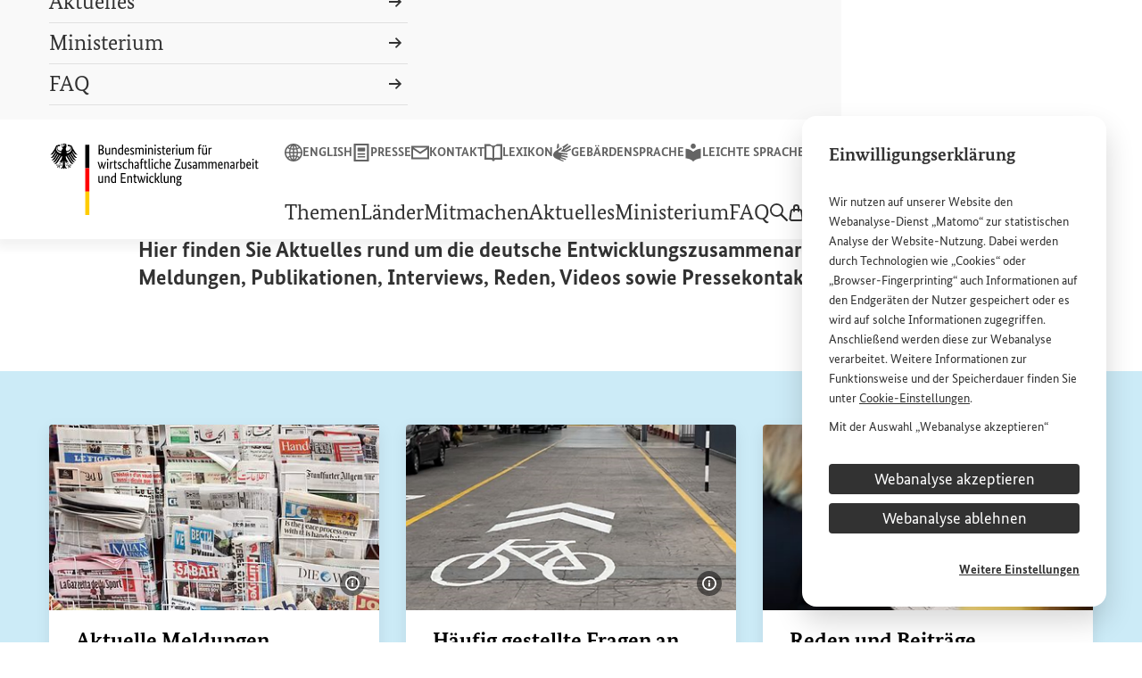

--- FILE ---
content_type: text/html;charset=UTF-8
request_url: https://www.bmz.de/de/aktuelles
body_size: 19734
content:

<!DOCTYPE html>
<html lang="de" dir="ltr"    >
<head>
<meta charset="utf-8">
<meta name="viewport" content="width=device-width, initial-scale=1.0">
<title>Aktuelles | BMZ</title>
<meta property="og:title" content="Aktuelles" /><meta name="description" content="Hier finden Sie Aktuelles rund um die deutsche Entwicklungszusammenarbeit und das BMZ: Meldungen, Publikationen, Interviews, Reden, Videos sowie Pressekontakte und -materialien.">
<meta property="og:description" content="Hier finden Sie Aktuelles rund um die deutsche Entwicklungszusammenarbeit und das BMZ: Meldungen, Publikationen, Interviews, Reden, Videos sowie Pressekontakte und -materialien." /><meta name="google-site-verification" content="oOdOh_o7lwu8Twn066nhroVeihg_pL1qoIaReaqqNTk">
<meta property="fb:admins" content="100000164252035,100002703406442">
<link href="https://social.bund.de/@BMZ" rel="me"><link rel="shortcut icon" href="/resource/crblob/10316/29a6fcd9d1cdb9c7da066f4a2ee74540/android-chrome-96x96-png-data.png" type="image/x-icon">
<link rel="apple-touch-icon" sizes="57x57" href="/resource/crblob/10328/f6e578d12666464aa09d9fd30cf54344/apple-touch-icon-57x57-png-data.png">
<link rel="apple-touch-icon" sizes="60x60" href="/resource/crblob/10330/654a06f324d2955b6bcd0fbe519851f8/apple-touch-icon-60x60-png-data.png">
<link rel="apple-touch-icon" sizes="72x72" href="/resource/crblob/10332/b87b775e50a5e622baada6ea73f571a1/apple-touch-icon-72x72-png-data.png">
<link rel="apple-touch-icon" sizes="76x76" href="/resource/crblob/10334/40d3041f5d0a4b276f1aa3b40f1b6521/apple-touch-icon-76x76-png-data.png">
<link rel="apple-touch-icon" sizes="114x114" href="/resource/crblob/10318/393f25cfca3373a4933fce30361cc0a4/apple-touch-icon-114x114-png-data.png">
<link rel="apple-touch-icon" sizes="120x120" href="/resource/crblob/10320/be7509c693916dcca97903dc76d26fb6/apple-touch-icon-120x120-png-data.png">
<link rel="apple-touch-icon" sizes="144x144" href="/resource/crblob/10322/f75ff2164daabce6855a0300916824d0/apple-touch-icon-144x144-png-data.png">
<link rel="apple-touch-icon" sizes="152x152" href="/resource/crblob/10324/16e9143b9667e6b168aad33f044abd5b/apple-touch-icon-152x152-png-data.png">
<link rel="apple-touch-icon" sizes="180x180" href="/resource/crblob/10326/fc3e7504d845a324cf22c5fa175511ca/apple-touch-icon-180x180-png-data.png">
<meta name="msapplication-TileImage" content="/resource/crblob/10338/dcba1d5df748124dc0abe8feeb04a97a/mstile-150x150-png-data.png">
<meta name="apple-mobile-web-app-title" content="BMZ">
<meta name="application-name" content="BMZ">
<meta name="msapplication-TileColor" content="#f9f9f9">
<meta name="theme-color" content="#f9f9f9"><meta property="og:type" content="website"><meta property="twitter:card" content="summary_large_image" />
<meta property="og:ttl" content="345600" />
<meta property="og:url" content="https://www.bmz.de/de/aktuelles" />
<meta property="og:image" content="https://www.bmz.de/resource/image/9786/2x1/1920/960/956f1774d9fbe7282c462141a51b8ddd/642A56A0B6015F39B49890647043DC99/symbolbild-pressemitteilungen.jpg" />
<meta property="og:image:secure_url" content="https://www.bmz.de/resource/image/9786/2x1/1920/960/956f1774d9fbe7282c462141a51b8ddd/642A56A0B6015F39B49890647043DC99/symbolbild-pressemitteilungen.jpg" />
<meta property="og:image:width" content="1920" />
<meta property="og:image:height" content="960" />
<meta property="og:image:alt" content="" />
<meta property="og:image:type" content="image/jpeg" /><meta property="og:site_name" content="Bundesministerium für wirtschaftliche Zusammenarbeit und Entwicklung" /><script>
var ENV_CONFIG = {
"env": "prod",
"logger": {
"logLevel": "error"
},
"apis": {
"captcha": {
"img": "/blueprint/servlet/captcha/getImage",
"audio": "/blueprint/servlet/captcha/getAudio",
"reload": "/blueprint/servlet/captcha/reload"
},
"survey": {
"results": "//www.bmz.de/apps/survey/show/:q/:a",
"vote": "/blueprint/servlet/fragment/survey/surveyform/:q"
},
"lexicon": {
"link": "/de/service/lexikon#lexicon=:id"
}
}
};
</script><link rel="preload" href="/resource/crblob/8904/a6fdb62ee6409ac17251984c3c418e8a/bundesserifweb-regular-woff2-data.woff2" as="font" type="font/woff2" crossorigin>
<link rel="preload" href="/resource/crblob/8898/92d2214e7f9bc983ba27a73318a9218a/bundesserifweb-bold-woff2-data.woff2" as="font" type="font/woff2" crossorigin>
<link rel="preload" href="/resource/crblob/8896/601578769154ec077d6039c88e04694c/bundessansweb-regular-woff2-data.woff2" as="font" type="font/woff2" crossorigin>
<link rel="preload" href="/resource/crblob/8890/a232503217988a2553de47cf22822184/bundessansweb-bold-woff2-data.woff2" as="font" type="font/woff2" crossorigin><link rel="alternate" type="application/rss+xml" title="BMZ Aktuelle Meldungen" href="/de/feed.rss"/>
<link rel="stylesheet" href="/resource/themes/bmz/css/theme.default-436-66.css" media="screen" ><link rel="stylesheet" href="/resource/themes/bmz/css/theme.print-440-65.css" media="print" ></head><body >
<aside class="m-cookie-banner m-cookie-banner--hidden" hidden data-component="cookie-banner"
aria-labelledby="cookie-banner-2114">
<div class="m-cookie-banner__title"
id="cookie-banner-2114">Einwilligungserklärung</div>
<div class="m-cookie-banner__text" tabindex="0">
<p>Wir nutzen auf unserer <span lang="en" xml:lang="en">Website</span> den Webanalyse-Dienst „Matomo“ zur statistischen Analyse der <span lang="en" xml:lang="en">Website</span>-Nutzung. Dabei werden durch Technologien wie „<span lang="en" xml:lang="en">Cookies</span>“ oder „<span lang="en" xml:lang="en">Browser</span>-<span lang="en" xml:lang="en">Fingerprinting</span>“ auch Informationen auf den Endgeräten der Nutzer gespeichert oder es wird auf solche Informationen zugegriffen. Anschließend werden diese zur Webanalyse verarbeitet. Weitere Informationen zur Funktionsweise und der Speicherdauer finden Sie unter <a href="/de/service/cookies" target="_blank" rel="noopener noreferrer"><span lang="en" xml:lang="en">Cookie</span>-Einstellungen</a>.</p><p>Mit der Auswahl „Webanalyse akzeptieren“ stimmen Sie der Nutzung des Webanalyse-Dienstes „Matomo“ auf der <span lang="en" xml:lang="en">Website</span> des Bundesministeriums für wirtschaftliche Entwicklung und Zusammenarbeit (<abbr title="Bundesministerium für wirtschaftliche Zusammenarbeit und Entwicklung" data-component="abbr">BMZ</abbr>) zu. Diese Einwilligung ist freiwillig, für die Nutzung der <span lang="en" xml:lang="en">Website</span> des <abbr title="Bundesministerium für wirtschaftliche Zusammenarbeit und Entwicklung" data-component="abbr">BMZ</abbr> nicht erforderlich und kann jederzeit für die Zukunft unter <a href="/de/service/cookies" target="_blank" rel="noopener noreferrer"><span lang="en" xml:lang="en">Cookie</span>-Einstellungen</a> widerrufen werden.</p> </div>
<div class="m-cookie-banner__choices">
<button class="a-button a-button--dark m-cookie-banner__btn" data-js-banner-decision-btn
data-types="technical,matomo" data-excluded-types=""
>Webanalyse akzeptieren</button>
<button class="a-button a-button--dark m-cookie-banner__btn" data-js-banner-decision-btn
data-types="technical" data-excluded-types="matomo"
>Webanalyse ablehnen</button>
<a href="/de/service/cookies" class="m-cookie-banner__more">Weitere Einstellungen</a>
</div>
</aside><header class="l-header" data-js-header data-component="header">
<div class="l-header__inner">
<div class="l-header__container">
<div class="l-header__grid">
<div class="l-header__logo">
<a href="/de"
class="l-header__logo-link">
<svg xmlns="http://www.w3.org/2000/svg" width="236.24" height="81" focusable="false" viewBox="0 0 236.24 81">
<path class="icon" d="M26.75 10.46c1.35 2.13 2.4 2.1 4 2.1a11.4 11.4 0 01-2.6-2.97l-2.47-3.94a5.85 5.85 0 00-1.81-3.2 3.12 3.12 0 00.74-.36c-1.61 0-3.2-.82-4.08-.82a.82.82 0 00-.93.78c.04.5.55 1 1.5 1a4.79 4.79 0 00.78-.08 3.75 3.75 0 01.92 2.28c0 1.72-2.06 3.07-4.14 3.07-.12 0-.23 0-.35-.02a4.65 4.65 0 01-.82-1.96c0-1.37.9-2.49.9-3.85a2.54 2.54 0 00-.57-1.58 2.45 2.45 0 00.6-.72 1.45 1.45 0 01-.58.07c-1 0-1.81-.26-2.6-.26-.46 0-.58.14-.58.27a.35.35 0 00.02.13 2.63 2.63 0 00-.52-.14 4.05 4.05 0 00-.75-.07c-.96 0-1.3.4-1.3.75a2.95 2.95 0 00.49 1.24 2.93 2.93 0 011.03-.32c.51 0 .97.49 1.21 1.06a4.71 4.71 0 01-.76.06 5.79 5.79 0 01-1.7-.34c-.02 0-.05.01-.05.03 0 .13.27.48.8.67a10.5 10.5 0 001.9.39.84.84 0 01-.37.42.21.21 0 01-.13 0 8.61 8.61 0 01-1.84-.55c-.03 0-.04 0-.04.04 0 .36.93 1.16 1.77 1.46a9.4 9.4 0 00-1.99 3.21 3.7 3.7 0 01-.35.02c-2.08 0-4.14-1.35-4.14-3.07a3.75 3.75 0 01.92-2.28 5.07 5.07 0 00.8.08c.94 0 1.45-.5 1.49-1a.82.82 0 00-.93-.78c-.88 0-2.47.81-4.08.81a3.46 3.46 0 00.74.37 5.82 5.82 0 00-1.81 3.2L2.6 9.6A11.4 11.4 0 010 12.56c1.6 0 2.65.04 4-2.1l1.26-2.01a5.22 5.22 0 00.35.77l-2.52 4.01A11.34 11.34 0 01.5 16.2c1.59 0 2.64.04 4-2.09l2.16-3.46c.16.17.33.34.51.5l-3.05 4.88A11.33 11.33 0 011.5 19c1.6 0 2.65.04 4-2.1l2.97-4.75.6.36-3.63 5.8a11.27 11.27 0 01-2.6 2.96c1.59 0 2.64.04 4-2.09l3.73-5.98q.33.13.68.24L7.02 20.2a11.37 11.37 0 01-2.6 2.96c1.59 0 2.64.03 4-2.1l4.5-7.2.13.03a3.7 3.7 0 01.2 1.11c0 2.27-1.48 4.27-3.26 5.8a1.4 1.4 0 00.5.07 4.27 4.27 0 00.77-.05A18.22 18.22 0 019.5 23.6a13.18 13.18 0 00-1.98-.19c-.58 0-.65.34-.65.65a1.52 1.52 0 00.54 1.18c.1-.27.32-.63 1.4-.63h.1c-.31.36-1.3 1.15-1.3 1.8a1.17 1.17 0 001.08 1.05 1.27 1.27 0 01-.03-.36 2.76 2.76 0 01.85-1.55 1.89 1.89 0 000 .26c0 1.23.1 1.8.88 1.8a1.23 1.23 0 00.73-.28 1.67 1.67 0 01-.52-1.52v-.6a3.29 3.29 0 00-.03-.51 3.58 3.58 0 01.61-.04s1.1-.09 1.37.48c.3-.27.74-.66.74-1.09 0-.28-.13-.6-.7-.6-.22 0-.9.13-1.46.13a14.46 14.46 0 011.42-2.05 1.65 1.65 0 00.53.83 5.84 5.84 0 011.04-2.78 13.67 13.67 0 01.2 2.42c0 3.05-.73 5.3-2.29 5.73a1.33 1.33 0 001.08.67c.57 0 .88-.65 1.2-1.26.16.45.6 1.55 1.07 1.55s.9-1.1 1.07-1.55c.32.61.63 1.26 1.2 1.26a1.33 1.33 0 001.07-.67c-1.56-.43-2.29-2.69-2.29-5.73a13.66 13.66 0 01.2-2.42 5.83 5.83 0 011.04 2.78 1.62 1.62 0 00.54-.83 14.56 14.56 0 011.42 2.05c-.57 0-1.25-.13-1.46-.13-.57 0-.7.32-.7.6 0 .43.43.82.73 1.1.27-.58 1.37-.5 1.37-.5a3.61 3.61 0 01.61.05 3.28 3.28 0 00-.03.51v.6a1.67 1.67 0 01-.53 1.52 1.24 1.24 0 00.74.27c.78 0 .89-.56.89-1.79a2.01 2.01 0 00-.01-.26 2.75 2.75 0 01.85 1.55 1.27 1.27 0 01-.03.36 1.18 1.18 0 001.07-1.06c0-.64-.98-1.44-1.3-1.78l.11-.01c1.08 0 1.3.36 1.4.63a1.53 1.53 0 00.54-1.18c0-.3-.07-.65-.65-.65a13.22 13.22 0 00-1.99.19 18.36 18.36 0 01-1.75-2.78 4.55 4.55 0 00.78.05 1.45 1.45 0 00.5-.07c-1.79-1.54-3.27-3.54-3.27-5.8a3.77 3.77 0 01.2-1.11 1.25 1.25 0 01.14-.02l4.5 7.2c1.35 2.12 2.4 2.09 4 2.09a11.4 11.4 0 01-2.6-2.96l-4.24-6.76c.23-.07.45-.15.67-.24l3.74 5.98c1.35 2.13 2.4 2.1 4 2.1a11.3 11.3 0 01-2.61-2.97l-3.63-5.8.6-.35 2.98 4.75c1.35 2.13 2.4 2.1 4 2.1a11.4 11.4 0 01-2.61-2.97l-3.05-4.88c.18-.16.35-.33.5-.5l2.17 3.45c1.35 2.13 2.4 2.1 4 2.1a11.4 11.4 0 01-2.6-2.97L25.13 9.2a5.64 5.64 0 00.34-.76zM6.6 5.84a4.41 4.41 0 011.47-3.02l.28.06a3.93 3.93 0 00-1.13 2.44c0 2.2 2.35 4.1 5 4.1-.02.19-.02.39-.02.6a7.9 7.9 0 00.05.9c-3-.02-5.65-2.45-5.65-5.08zm4.07 18l-.02.05h.06a9.48 9.48 0 001.52-.1 2.74 2.74 0 01.36-.03c.22 0 .38.02.38.28a1.1 1.1 0 01-.41.64 1.89 1.89 0 00-1.38-.36 7.4 7.4 0 00-.88.09h-.07v.1a4.75 4.75 0 01.06.7V25.8a2.12 2.12 0 00.35 1.43.81.81 0 01-.23.04c-.45 0-.58-.2-.58-1.47l-.02-.66-.02-.24-.06.05a3.5 3.5 0 00-1.38 2.07.92.92 0 01-.41-.63c0-.37.55-.92 1.19-1.56l.36-.37.05-.05-.12-.03a2.59 2.59 0 00-.61-.1 1.85 1.85 0 00-1.44.44 1.53 1.53 0 01-.19-.68.37.37 0 01.08-.27.35.35 0 01.24-.06h.02a14.4 14.4 0 012.1.2h.04a18.59 18.59 0 001.96-3.17.82.82 0 01.33-.05c.3 0 .38.2.46.5a10.37 10.37 0 00-1.74 2.65zm8.13-3.15a.83.83 0 01.32.06 18.7 18.7 0 001.96 3.15l.02.02h.02a15.07 15.07 0 012.1-.2h.02a.35.35 0 01.24.05.38.38 0 01.08.27 1.52 1.52 0 01-.18.68 1.84 1.84 0 00-1.45-.44 2.62 2.62 0 00-.6.1l-.06.02-.07.02.42.41c.64.64 1.19 1.2 1.19 1.56a.93.93 0 01-.41.64A3.5 3.5 0 0021 24.95l-.06-.04v.23c-.02.17-.03.4-.03.66 0 1.28-.13 1.48-.58 1.48a.85.85 0 01-.23-.05 2.16 2.16 0 00.35-1.43V25.2a4.65 4.65 0 01.05-.68l.02-.1-.07-.01a7.43 7.43 0 00-.9-.08 1.87 1.87 0 00-1.37.35 1.1 1.1 0 01-.41-.64c0-.26.16-.28.38-.28a3.03 3.03 0 01.36.03 9.4 9.4 0 001.52.1h.06l-.02-.05a10.32 10.32 0 00-1.74-2.65c.08-.3.16-.5.46-.5zM15.3 3.18a2.75 2.75 0 00-.54-1.1 1.52 1.52 0 00-1.13-.6 2.75 2.75 0 00-.88.22 2.4 2.4 0 01-.28-.77c0-.19.32-.38.94-.38 1.36 0 2.17.61 2.17 1.64a2.42 2.42 0 01-.27.99zm.62-1.34a1.8 1.8 0 00-.33-.78c.01-.27.12-.52.55-.31-.24.24-.06.65-.06.65s.48-.22.38-.53c.7.17.2 1.12-.54.97zm2.64 9.08a7.41 7.41 0 00.06-.9c0-.17 0-.37-.02-.6 2.62-.03 4.92-1.92 4.92-4.1A3.92 3.92 0 0022.4 2.9l.28-.07a4.4 4.4 0 011.48 3.02c0 2.6-2.6 5.03-5.59 5.08z"/>
<g class="flag">
<path d="M44.27 27.87h-4.64V1.3h4.64z"/>
<path d="M44.27 54.44h-4.64V27.87h4.64z" fill="red"/>
<path d="M44.27 81h-4.64V54.44h4.64z" fill="#fc0"/>
</g>
<g class="title-full">
<path d="M60.56 4.28a3.2 3.2 0 01-.15 1 2.4 2.4 0 01-.39.75 2.07 2.07 0 01-.58.5 2.8 2.8 0 01-.68.29v.03a2.43 2.43 0 01.81.3 2.54 2.54 0 01.66.56 2.66 2.66 0 01.45.79 2.87 2.87 0 01.16 1 3.12 3.12 0 01-.22 1.2 2.45 2.45 0 01-.7.94 3.37 3.37 0 01-1.2.63 5.8 5.8 0 01-1.7.23h-2.26V1.46h2.13a6.11 6.11 0 011.67.2 3.15 3.15 0 011.15.57 2.12 2.12 0 01.65.89 3.2 3.2 0 01.2 1.16zm-1.41.04a1.64 1.64 0 00-.55-1.26 2.49 2.49 0 00-1.71-.5h-.73v3.81h.72a2.38 2.38 0 001.7-.54 1.97 1.97 0 00.57-1.5zm.2 5.1A1.8 1.8 0 0058.78 8a2.43 2.43 0 00-1.67-.52h-.94v3.87h.86a2.66 2.66 0 001.78-.49 1.83 1.83 0 00.56-1.45zm8.52 3.08h-1.19v-.86h-.03a1.57 1.57 0 01-.2.28 2.09 2.09 0 01-.41.35 2.73 2.73 0 01-.6.3 2.28 2.28 0 01-.79.13 2.62 2.62 0 01-.92-.16 1.67 1.67 0 01-.7-.48 2.27 2.27 0 01-.44-.88 4.9 4.9 0 01-.15-1.32V4.82h1.3v4.94a2.3 2.3 0 00.31 1.37 1.14 1.14 0 00.97.41 1.56 1.56 0 00.94-.28 3.31 3.31 0 00.61-.55V4.82h1.3zm6.11 0V7.56a2.32 2.32 0 00-.33-1.4 1.19 1.19 0 00-1-.43 1.55 1.55 0 00-.96.29 3.53 3.53 0 00-.6.56v5.92h-1.3V4.82h1.18v.86H71a1.57 1.57 0 01.2-.28 2 2 0 01.42-.35 2.93 2.93 0 01.61-.3 2.33 2.33 0 01.8-.13 2.69 2.69 0 01.93.16 1.67 1.67 0 01.7.48 2.36 2.36 0 01.45.88 4.67 4.67 0 01.16 1.32v5.04zm2.82-3.73a5.44 5.44 0 01.3-1.95 3.6 3.6 0 01.78-1.26 2.73 2.73 0 011.1-.68 3.87 3.87 0 011.2-.2 3.2 3.2 0 01.65.05 2.14 2.14 0 01.45.14V1.19l1.3-.15V12.5h-1.2v-.82h-.02a1.84 1.84 0 01-.18.27 1.78 1.78 0 01-.35.33 2.12 2.12 0 01-.56.3 2.33 2.33 0 01-.79.11 2.52 2.52 0 01-1.03-.21 2.23 2.23 0 01-.85-.7 3.59 3.59 0 01-.59-1.2 6.52 6.52 0 01-.21-1.8zm3.04 2.77a1.72 1.72 0 00.54-.08 1.68 1.68 0 00.42-.2 1.77 1.77 0 00.3-.25 1.81 1.81 0 00.18-.22V6.05a1.93 1.93 0 00-.4-.19 1.81 1.81 0 00-.59-.08 2.3 2.3 0 00-.84.15 1.64 1.64 0 00-.68.5 2.6 2.6 0 00-.45.91 4.85 4.85 0 00-.17 1.38 5.54 5.54 0 00.13 1.34 2.5 2.5 0 00.38.86 1.45 1.45 0 00.54.47 1.48 1.48 0 00.64.15zm9.58-4.13q0 .5-.03.86t-.07.63H85.4a3.42 3.42 0 00.58 2 1.82 1.82 0 001.5.64 2.15 2.15 0 00.61-.08 2.27 2.27 0 00.81-.42q.14-.1.2-.17l.48.91-.24.23a2.16 2.16 0 01-.43.3 3.1 3.1 0 01-.67.27 3.52 3.52 0 01-.95.1 3.4 3.4 0 01-1.3-.23 2.47 2.47 0 01-.99-.75 3.6 3.6 0 01-.63-1.28 6.78 6.78 0 01-.23-1.86 5.97 5.97 0 01.23-1.76A3.53 3.53 0 0185 5.57a2.52 2.52 0 01.93-.71 2.8 2.8 0 011.13-.23 2.2 2.2 0 011.73.7 3.04 3.04 0 01.63 2.08zm-2.43-1.73a1.3 1.3 0 00-1.1.58 3.15 3.15 0 00-.48 1.66h2.8a1.73 1.73 0 00.02-.23l.01-.33a2.08 2.08 0 00-.32-1.24 1.08 1.08 0 00-.93-.44zm7.4.7a3.26 3.26 0 00-.46-.4 1.45 1.45 0 00-.88-.25 1.15 1.15 0 00-.78.24.74.74 0 00-.27.58 1.03 1.03 0 00.24.71 3.51 3.51 0 00.76.6l.48.29a4.72 4.72 0 011.24 1 2.08 2.08 0 01.44 1.38 2.07 2.07 0 01-.63 1.54 2.48 2.48 0 01-1.81.62 3.12 3.12 0 01-.82-.1 3.57 3.57 0 01-.62-.22 2.02 2.02 0 01-.44-.28 2.93 2.93 0 01-.28-.28l.62-1.03.23.23a2.1 2.1 0 00.33.25 2.01 2.01 0 00.43.2 1.77 1.77 0 00.56.08 1.33 1.33 0 00.88-.26.79.79 0 00.3-.62 1.4 1.4 0 00-.07-.48 1.08 1.08 0 00-.22-.36 2 2 0 00-.35-.3l-.48-.32-.48-.3a4.63 4.63 0 01-1.13-.97 2.04 2.04 0 01-.4-1.31 1.83 1.83 0 01.64-1.42 2.3 2.3 0 01.71-.42 2.48 2.48 0 01.87-.15 2.92 2.92 0 01.77.09 2.3 2.3 0 01.55.22 2.39 2.39 0 01.39.28l.25.23zm6.26 6.12V7.56a2.57 2.57 0 00-.27-1.36.97.97 0 00-.88-.42 1.85 1.85 0 00-.57.08 1.97 1.97 0 00-.44.2 1.89 1.89 0 00-.33.26l-.24.26v5.92h-1.3V4.82h1.18v.86h.03a2.61 2.61 0 01.24-.3 2.2 2.2 0 01.4-.36 2.29 2.29 0 01.56-.28 2.17 2.17 0 01.72-.11 1.93 1.93 0 011.86 1.02 2.38 2.38 0 01.3-.34 2.46 2.46 0 01.45-.34 2.57 2.57 0 01.57-.25 2.44 2.44 0 01.7-.1q2.34 0 2.34 2.72v5.16h-1.3V7.56a2.17 2.17 0 00-.34-1.36 1.2 1.2 0 00-.99-.42 1.49 1.49 0 00-.9.26 3.46 3.46 0 00-.57.5l.05.38q.02.2.02.42v5.16zm8.5 0h-1.3V4.82h1.3zm-.64-9.54a.84.84 0 01-.64-.25.94.94 0 01-.24-.67.92.92 0 01.24-.66.84.84 0 01.64-.26.82.82 0 01.63.26.92.92 0 01.24.66.94.94 0 01-.24.67.82.82 0 01-.63.25zm6.75 9.54V7.56a2.32 2.32 0 00-.33-1.4 1.19 1.19 0 00-1-.43 1.55 1.55 0 00-.96.29 3.53 3.53 0 00-.6.56v5.92h-1.3V4.82h1.18v.86h.03a1.57 1.57 0 01.2-.28 2 2 0 01.42-.35 2.93 2.93 0 01.61-.3 2.33 2.33 0 01.8-.13 2.69 2.69 0 01.93.16 1.67 1.67 0 01.7.48 2.36 2.36 0 01.45.88 4.67 4.67 0 01.16 1.32v5.04zm4.46 0h-1.3V4.82h1.3zm-.64-9.54a.84.84 0 01-.64-.25.94.94 0 01-.24-.67.92.92 0 01.24-.66.84.84 0 01.64-.26.82.82 0 01.63.26.92.92 0 01.24.66.94.94 0 01-.24.67.82.82 0 01-.63.25zm5.88 3.41a3.26 3.26 0 00-.47-.39 1.45 1.45 0 00-.88-.25 1.15 1.15 0 00-.78.24.74.74 0 00-.27.58 1.03 1.03 0 00.24.71 3.51 3.51 0 00.76.6l.48.29a4.72 4.72 0 011.24 1 2.08 2.08 0 01.44 1.38 2.07 2.07 0 01-.63 1.54 2.48 2.48 0 01-1.81.62 3.12 3.12 0 01-.82-.1 3.57 3.57 0 01-.62-.22 2.02 2.02 0 01-.44-.28 2.93 2.93 0 01-.28-.28l.62-1.03.23.23a2.1 2.1 0 00.33.25 2.01 2.01 0 00.43.2 1.77 1.77 0 00.56.08 1.33 1.33 0 00.88-.26.79.79 0 00.3-.62 1.4 1.4 0 00-.07-.48 1.08 1.08 0 00-.22-.36 2 2 0 00-.35-.3l-.48-.32-.48-.3a4.63 4.63 0 01-1.13-.97 2.04 2.04 0 01-.4-1.31 1.83 1.83 0 01.64-1.42 2.3 2.3 0 01.71-.42 2.48 2.48 0 01.87-.15 2.92 2.92 0 01.77.09 2.3 2.3 0 01.55.22 2.39 2.39 0 01.39.28l.25.23zm5.5-.5h-1.68v4.26a2.08 2.08 0 00.2 1.11.8.8 0 00.7.3 1.38 1.38 0 00.5-.08 1.65 1.65 0 00.3-.14l.18 1.04a2.2 2.2 0 01-.38.2 2.03 2.03 0 01-.82.13 1.9 1.9 0 01-1.48-.55 2.72 2.72 0 01-.5-1.83V5.88h-.93V5l.93-.19.14-2.14h1.16v2.14h1.84zm6.22 1.54q0 .5-.03.85t-.07.64h-3.92a3.42 3.42 0 00.59 2 1.82 1.82 0 001.5.64 2.15 2.15 0 00.6-.08 2.27 2.27 0 00.81-.42q.14-.11.2-.18l.48.92-.24.23a2.16 2.16 0 01-.43.3 3.1 3.1 0 01-.67.27 3.52 3.52 0 01-.94.11 3.4 3.4 0 01-1.3-.24 2.47 2.47 0 01-1-.74 3.6 3.6 0 01-.63-1.28 6.78 6.78 0 01-.22-1.87 5.97 5.97 0 01.23-1.76 3.53 3.53 0 01.63-1.22 2.52 2.52 0 01.93-.72 2.8 2.8 0 011.14-.23 2.2 2.2 0 011.72.7 3.04 3.04 0 01.62 2.08zm-2.43-1.73a1.3 1.3 0 00-1.1.58 3.15 3.15 0 00-.48 1.66h2.8a1.73 1.73 0 00.03-.23v-.33a2.08 2.08 0 00-.32-1.24 1.08 1.08 0 00-.93-.44zm7.47.28a.93.93 0 00-.2-.08 1.56 1.56 0 00-.44-.05 1.32 1.32 0 00-.95.33 1.92 1.92 0 00-.49.7v5.64h-1.3V4.82h1.19v1.04h.03a2.54 2.54 0 01.2-.44 1.57 1.57 0 01.33-.38 1.42 1.42 0 01.45-.27 1.85 1.85 0 01.64-.1 1.65 1.65 0 01.44.05l.26.08zm2.52 6.54h-1.3V4.82h1.3zm-.64-9.54a.84.84 0 01-.64-.25.94.94 0 01-.24-.67.92.92 0 01.24-.66.84.84 0 01.64-.26.82.82 0 01.62.26.92.92 0 01.24.66.94.94 0 01-.24.67.82.82 0 01-.62.25zm7.93 9.54h-1.18v-.86h-.03a1.57 1.57 0 01-.21.28 2.09 2.09 0 01-.41.35 2.73 2.73 0 01-.6.3 2.28 2.28 0 01-.78.13 2.62 2.62 0 01-.92-.16 1.67 1.67 0 01-.7-.48 2.27 2.27 0 01-.44-.88 4.9 4.9 0 01-.16-1.32V4.82h1.3v4.94a2.3 2.3 0 00.32 1.37 1.14 1.14 0 00.96.41 1.56 1.56 0 00.95-.28 3.31 3.31 0 00.6-.55V4.82h1.3zm5.95 0V7.56a2.57 2.57 0 00-.27-1.36.97.97 0 00-.88-.42 1.85 1.85 0 00-.57.08 1.97 1.97 0 00-.44.2 1.89 1.89 0 00-.33.26l-.24.26v5.92h-1.3V4.82h1.18v.86h.03a2.61 2.61 0 01.24-.3 2.2 2.2 0 01.4-.36 2.29 2.29 0 01.56-.28 2.17 2.17 0 01.72-.11 1.93 1.93 0 011.86 1.02 2.38 2.38 0 01.3-.34 2.46 2.46 0 01.45-.34 2.57 2.57 0 01.57-.25 2.44 2.44 0 01.7-.1q2.34 0 2.34 2.72v5.16h-1.3V7.56a2.17 2.17 0 00-.34-1.36 1.2 1.2 0 00-.99-.42 1.49 1.49 0 00-.9.26 3.46 3.46 0 00-.57.5q.04.18.05.38t.02.42v5.16zm13.76-6.62h-1.56v6.62h-1.3V5.88h-.93V5l.93-.17V3.3a2.93 2.93 0 01.17-1.07 2.12 2.12 0 01.47-.74 1.7 1.7 0 01.67-.41 2.56 2.56 0 01.81-.13 1.95 1.95 0 01.7.11 2.33 2.33 0 01.39.18l-.27 1.07a1.6 1.6 0 00-.28-.14 1.14 1.14 0 00-.43-.07.86.86 0 00-.7.29 1.7 1.7 0 00-.24 1.05v1.38h1.73zm6.6 6.62h-1.19v-.86h-.03a1.57 1.57 0 01-.2.28 2.09 2.09 0 01-.42.35 2.73 2.73 0 01-.6.3 2.28 2.28 0 01-.78.13 2.62 2.62 0 01-.92-.16 1.67 1.67 0 01-.7-.48 2.27 2.27 0 01-.44-.88 4.9 4.9 0 01-.15-1.32V4.82h1.3v4.94a2.3 2.3 0 00.31 1.37 1.14 1.14 0 00.97.41 1.56 1.56 0 00.94-.28 3.31 3.31 0 00.61-.55V4.82h1.3zm-3.19-9.89a.8.8 0 01-.22.6.77.77 0 01-1.09 0 .8.8 0 01-.22-.6.8.8 0 01.22-.59.77.77 0 011.09 0 .8.8 0 01.22.6zm2.47 0a.8.8 0 01-.23.6.77.77 0 01-1.09 0 .8.8 0 01-.22-.6.8.8 0 01.22-.59.77.77 0 011.1 0 .8.8 0 01.22.6zm6.01 3.35a.93.93 0 00-.2-.08 1.56 1.56 0 00-.44-.05 1.32 1.32 0 00-.95.33 1.92 1.92 0 00-.49.7v5.64h-1.3V4.82h1.19v1.04h.03a2.54 2.54 0 01.2-.44 1.57 1.57 0 01.33-.38 1.42 1.42 0 01.45-.27 1.85 1.85 0 01.63-.1 1.65 1.65 0 01.44.05l.27.08zM63.34 20.82L61 28.5h-1.15l-.78-2.69q-.18-.57-.3-1.07a5.77 5.77 0 01-.15-.94h-.03a4.83 4.83 0 01-.18.96q-.14.51-.33 1.07l-.88 2.67h-1.1l-2.42-7.68h1.39l1.15 4.35.28 1.13a5.18 5.18 0 01.14.98h.03a5.22 5.22 0 01.2-.96l.34-1.1.83-2.52-.57-1.88h1.34l1.17 4.24.32 1.23a4.98 4.98 0 01.16 1h.03a7.46 7.46 0 01.16-1q.13-.59.3-1.23l1.14-4.24zm2.43 7.68h-1.3v-7.68h1.3zm-.64-9.54a.84.84 0 01-.64-.25.94.94 0 01-.24-.67.92.92 0 01.24-.66.84.84 0 01.64-.26.82.82 0 01.63.26.92.92 0 01.24.66.94.94 0 01-.24.67.82.82 0 01-.63.25zm5.94 3a.93.93 0 00-.21-.08 1.56 1.56 0 00-.43-.05 1.32 1.32 0 00-.95.33 1.92 1.92 0 00-.5.7v5.64h-1.3v-7.68h1.2v1.04h.02a2.54 2.54 0 01.21-.44 1.57 1.57 0 01.32-.38 1.42 1.42 0 01.46-.27 1.85 1.85 0 01.63-.1 1.65 1.65 0 01.44.05l.26.08zm4.5-.08h-1.68v4.25a2.08 2.08 0 00.2 1.11.8.8 0 00.7.3 1.38 1.38 0 00.5-.08 1.65 1.65 0 00.3-.14l.18 1.04a2.2 2.2 0 01-.38.2 2.03 2.03 0 01-.82.14 1.9 1.9 0 01-1.49-.56 2.72 2.72 0 01-.5-1.83v-4.43h-.92V21l.93-.19.14-2.14h1.15v2.14h1.84zm4.72.5a3.26 3.26 0 00-.47-.4 1.45 1.45 0 00-.88-.24 1.15 1.15 0 00-.78.24.74.74 0 00-.27.57 1.03 1.03 0 00.25.71 3.51 3.51 0 00.76.6l.48.3a4.72 4.72 0 011.23 1 2.26 2.26 0 01-.19 2.91 2.48 2.48 0 01-1.81.63 3.12 3.12 0 01-.82-.1 3.57 3.57 0 01-.61-.23 2.02 2.02 0 01-.44-.28 2.93 2.93 0 01-.3-.28l.63-1.02.23.22a2.1 2.1 0 00.33.25 2.01 2.01 0 00.43.2 1.77 1.77 0 00.56.08 1.33 1.33 0 00.88-.26.79.79 0 00.3-.62 1.4 1.4 0 00-.07-.47 1.08 1.08 0 00-.21-.36 2 2 0 00-.36-.3q-.2-.15-.48-.32l-.48-.3a4.63 4.63 0 01-1.12-.98 2.04 2.04 0 01-.41-1.31 1.83 1.83 0 01.64-1.42 2.3 2.3 0 01.71-.41 2.48 2.48 0 01.87-.15 2.92 2.92 0 01.77.08 2.3 2.3 0 01.55.23 2.39 2.39 0 01.39.27l.24.23zm6.5-.07l-.15-.14a1.61 1.61 0 00-.27-.2 1.84 1.84 0 00-.38-.16 1.67 1.67 0 00-.51-.07 1.97 1.97 0 00-.78.15 1.56 1.56 0 00-.62.49 2.5 2.5 0 00-.42.87 4.84 4.84 0 00-.15 1.3 6.31 6.31 0 00.13 1.42 2.69 2.69 0 00.38.92 1.4 1.4 0 00.58.5 1.86 1.86 0 00.76.15 1.63 1.63 0 00.9-.2 3.1 3.1 0 00.44-.34l.53.9a2.35 2.35 0 01-.23.23 2 2 0 01-.4.27 2.63 2.63 0 01-.58.21 3.21 3.21 0 01-.79.09 3.42 3.42 0 01-1.2-.2 2.37 2.37 0 01-.97-.7 3.45 3.45 0 01-.66-1.24 6.47 6.47 0 01-.24-1.9 5.35 5.35 0 01.29-1.88 3.49 3.49 0 01.75-1.24 2.87 2.87 0 011.03-.68 3.32 3.32 0 011.9-.14 2.52 2.52 0 01.56.2 1.85 1.85 0 01.39.26l.24.23zm6.02 6.19v-4.94a2.32 2.32 0 00-.33-1.4 1.19 1.19 0 00-1-.43 1.55 1.55 0 00-.96.29 3.53 3.53 0 00-.6.56v5.92h-1.3V17.19l1.3-.15v4.56h.03a2.98 2.98 0 01.2-.26 1.8 1.8 0 01.37-.32 2.59 2.59 0 01.59-.28 2.46 2.46 0 01.8-.12 2.05 2.05 0 011.6.66 3.22 3.22 0 01.6 2.18v5.04zm2.72-1.95a2.23 2.23 0 01.26-1.12 2.1 2.1 0 01.69-.73 2.94 2.94 0 011.01-.4 6.15 6.15 0 011.24-.12h.4v-.74a1.99 1.99 0 00-.34-1.34 1.26 1.26 0 00-.97-.37 1.74 1.74 0 00-.96.25 5.75 5.75 0 00-.6.44l-.55-.86a4.03 4.03 0 01.33-.3 2.75 2.75 0 01.48-.3 3.37 3.37 0 01.66-.23 3.3 3.3 0 01.83-.1 2.33 2.33 0 011.8.65 3.05 3.05 0 01.6 2.12v3.5q0 .5.03.96a6.04 6.04 0 00.07.64h-1.23l-.05-.85h-.03a2.05 2.05 0 01-.2.33 1.58 1.58 0 01-.31.33 1.92 1.92 0 01-.47.27 1.67 1.67 0 01-.64.1 2.04 2.04 0 01-.8-.15 1.99 1.99 0 01-1.1-1.13 2.35 2.35 0 01-.15-.85zm2.32 1.04a1.33 1.33 0 00.48-.08 1.53 1.53 0 00.36-.2 1.26 1.26 0 00.26-.24l.18-.23v-1.7l-.41.01a2.98 2.98 0 00-1.41.32 1 1 0 00-.48.93 1.27 1.27 0 00.27.89.97.97 0 00.75.3zm7.68-5.71h-1.57v6.62h-1.3v-6.62h-.92V21l.93-.17V19.3a2.93 2.93 0 01.17-1.07 2.12 2.12 0 01.47-.74 1.7 1.7 0 01.67-.41 2.56 2.56 0 01.82-.13 1.95 1.95 0 01.7.11 2.33 2.33 0 01.38.18l-.27 1.07a1.6 1.6 0 00-.27-.14 1.14 1.14 0 00-.44-.07.86.86 0 00-.7.29 1.7 1.7 0 00-.24 1.05v1.38h1.73zm4.5 0h-1.68v4.25a2.08 2.08 0 00.21 1.11.8.8 0 00.7.3 1.38 1.38 0 00.5-.08 1.65 1.65 0 00.3-.14l.18 1.04a2.2 2.2 0 01-.39.2 2.03 2.03 0 01-.81.14 1.9 1.9 0 01-1.5-.56 2.72 2.72 0 01-.5-1.83v-4.43h-.92V21l.93-.19.14-2.14h1.15v2.14h1.84zm2.69 4.83a1.22 1.22 0 00.14.67.54.54 0 00.47.2 1.17 1.17 0 00.3-.04 1.01 1.01 0 00.18-.06l.11.96a2.72 2.72 0 01-.35.12 2.38 2.38 0 01-.69.08 1.43 1.43 0 01-1.05-.4 2 2 0 01-.4-1.42v-9.63l1.3-.15zm3.6 1.79h-1.3v-7.68h1.3zm-.64-9.54a.84.84 0 01-.64-.25.94.94 0 01-.24-.67.92.92 0 01.24-.66.84.84 0 01.64-.26.82.82 0 01.62.26.92.92 0 01.24.66.94.94 0 01-.24.67.82.82 0 01-.62.25zm6.83 3.35l-.15-.15a1.61 1.61 0 00-.27-.19 1.84 1.84 0 00-.38-.17 1.67 1.67 0 00-.51-.07 1.97 1.97 0 00-.78.15 1.56 1.56 0 00-.62.5 2.5 2.5 0 00-.42.86 4.84 4.84 0 00-.15 1.3 6.31 6.31 0 00.13 1.43 2.69 2.69 0 00.38.92 1.4 1.4 0 00.58.5 1.86 1.86 0 00.76.15 1.63 1.63 0 00.9-.2 3.1 3.1 0 00.44-.34l.53.9a2.35 2.35 0 01-.23.23 2 2 0 01-.4.26 2.63 2.63 0 01-.58.22 3.21 3.21 0 01-.79.09 3.42 3.42 0 01-1.2-.21 2.37 2.37 0 01-.97-.69 3.45 3.45 0 01-.66-1.25 6.47 6.47 0 01-.24-1.9 5.35 5.35 0 01.29-1.87 3.49 3.49 0 01.75-1.24 2.87 2.87 0 011.03-.69 3.32 3.32 0 011.9-.13 2.53 2.53 0 01.56.2 1.85 1.85 0 01.39.25l.24.23zm6.03 6.19v-4.94a2.32 2.32 0 00-.33-1.4 1.19 1.19 0 00-1-.43 1.55 1.55 0 00-.96.29 3.53 3.53 0 00-.6.56v5.92h-1.3V17.19l1.3-.15v4.56h.03a2.98 2.98 0 01.2-.26 1.8 1.8 0 01.37-.32 2.59 2.59 0 01.59-.28 2.46 2.46 0 01.8-.12 2.05 2.05 0 011.6.66 3.22 3.22 0 01.6 2.18v5.04zm8.1-5.09q0 .5-.03.86t-.07.63h-3.92a3.42 3.42 0 00.58 2 1.82 1.82 0 001.5.64 2.15 2.15 0 00.61-.08 2.27 2.27 0 00.81-.42q.14-.1.2-.17l.48.91-.24.23a2.16 2.16 0 01-.43.3 3.1 3.1 0 01-.67.27 3.52 3.52 0 01-.95.1 3.4 3.4 0 01-1.3-.23 2.47 2.47 0 01-.99-.75 3.6 3.6 0 01-.63-1.28 6.78 6.78 0 01-.23-1.86 5.97 5.97 0 01.24-1.77 3.53 3.53 0 01.63-1.22 2.52 2.52 0 01.93-.71 2.8 2.8 0 011.13-.24 2.2 2.2 0 011.73.7 3.04 3.04 0 01.62 2.1zm-2.44-1.73a1.3 1.3 0 00-1.1.58 3.15 3.15 0 00-.48 1.66h2.8a1.73 1.73 0 00.02-.23l.01-.33a2.08 2.08 0 00-.32-1.24 1.08 1.08 0 00-.93-.44zm13.36-3.36l-4.69 9v.03h5.09l-.1 1.15h-6.78v-.86l4.84-9.04v-.04h-4.58v-1.1h6.22zm6.96 10.18h-1.18v-.86h-.03a1.57 1.57 0 01-.21.28 2.09 2.09 0 01-.4.35 2.73 2.73 0 01-.6.3 2.28 2.28 0 01-.8.13 2.62 2.62 0 01-.91-.16 1.67 1.67 0 01-.7-.48 2.27 2.27 0 01-.44-.88 4.9 4.9 0 01-.15-1.32v-5.04h1.3v4.94a2.3 2.3 0 00.3 1.37 1.14 1.14 0 00.98.41 1.56 1.56 0 00.94-.28 3.31 3.31 0 00.6-.55v-5.89h1.3zm5.24-6.13a3.26 3.26 0 00-.47-.39 1.45 1.45 0 00-.88-.25 1.15 1.15 0 00-.78.24.74.74 0 00-.27.58 1.03 1.03 0 00.24.71 3.51 3.51 0 00.76.6l.48.29a4.72 4.72 0 011.24 1 2.26 2.26 0 01-.19 2.92 2.48 2.48 0 01-1.81.62 3.12 3.12 0 01-.82-.1 3.57 3.57 0 01-.62-.22 2.02 2.02 0 01-.44-.28 2.93 2.93 0 01-.28-.28l.62-1.03.23.23a2.1 2.1 0 00.33.25 2.01 2.01 0 00.43.2 1.77 1.77 0 00.56.08 1.33 1.33 0 00.88-.26.79.79 0 00.3-.62 1.4 1.4 0 00-.07-.48 1.08 1.08 0 00-.22-.36 2 2 0 00-.35-.3l-.48-.32-.48-.3a4.63 4.63 0 01-1.13-.97 2.04 2.04 0 01-.4-1.31 1.83 1.83 0 01.64-1.42 2.3 2.3 0 01.7-.42 2.48 2.48 0 01.88-.15 2.92 2.92 0 01.77.09 2.3 2.3 0 01.55.22 2.39 2.39 0 01.38.28q.16.13.25.23zm1.77 4.18a2.23 2.23 0 01.26-1.12 2.1 2.1 0 01.69-.73 2.94 2.94 0 011.01-.4 6.15 6.15 0 011.24-.12h.4v-.74a1.99 1.99 0 00-.34-1.34 1.26 1.26 0 00-.97-.37 1.74 1.74 0 00-.96.25 5.75 5.75 0 00-.6.44l-.55-.86a4.03 4.03 0 01.33-.3 2.75 2.75 0 01.48-.3 3.37 3.37 0 01.66-.23 3.3 3.3 0 01.83-.1 2.33 2.33 0 011.8.65 3.05 3.05 0 01.6 2.12v3.5q0 .5.03.96a6.04 6.04 0 00.07.64h-1.23l-.05-.85h-.03a2.05 2.05 0 01-.2.33 1.58 1.58 0 01-.31.33 1.92 1.92 0 01-.47.27 1.67 1.67 0 01-.64.1 2.04 2.04 0 01-.8-.15 1.99 1.99 0 01-1.1-1.13 2.35 2.35 0 01-.15-.85zm2.32 1.04a1.33 1.33 0 00.48-.08 1.53 1.53 0 00.36-.2 1.26 1.26 0 00.26-.24l.18-.23v-1.7l-.41.01a2.98 2.98 0 00-1.41.32 1 1 0 00-.48.93 1.27 1.27 0 00.27.89.97.97 0 00.75.3zm8.48.91v-4.94a2.57 2.57 0 00-.27-1.36.97.97 0 00-.88-.42 1.85 1.85 0 00-.57.08 1.97 1.97 0 00-.44.2 1.89 1.89 0 00-.33.26l-.24.26v5.92h-1.3v-7.68h1.18v.86h.03a2.61 2.61 0 01.24-.3 2.2 2.2 0 01.4-.36 2.29 2.29 0 01.56-.28 2.17 2.17 0 01.72-.11 1.93 1.93 0 011.86 1.02 2.38 2.38 0 01.3-.34 2.46 2.46 0 01.45-.34 2.57 2.57 0 01.57-.25 2.44 2.44 0 01.7-.1q2.34 0 2.34 2.72v5.16h-1.3v-4.94a2.17 2.17 0 00-.34-1.36 1.2 1.2 0 00-.99-.42 1.49 1.49 0 00-.9.26 3.46 3.46 0 00-.57.5l.05.38q.02.2.02.42v5.16zm11.23 0v-4.94a2.57 2.57 0 00-.27-1.36.97.97 0 00-.88-.42 1.85 1.85 0 00-.57.08 1.97 1.97 0 00-.44.2 1.89 1.89 0 00-.33.26l-.24.26v5.92h-1.3v-7.68h1.18v.86h.03a2.61 2.61 0 01.24-.3 2.2 2.2 0 01.4-.36 2.29 2.29 0 01.56-.28 2.17 2.17 0 01.72-.11 1.93 1.93 0 011.86 1.02 2.38 2.38 0 01.3-.34 2.46 2.46 0 01.45-.34 2.57 2.57 0 01.57-.25 2.44 2.44 0 01.7-.1q2.34 0 2.34 2.72v5.16h-1.3v-4.94a2.17 2.17 0 00-.34-1.36 1.2 1.2 0 00-.99-.42 1.49 1.49 0 00-.9.26 3.46 3.46 0 00-.57.5q.04.18.05.38t.02.42v5.16zm12.13-5.09q0 .5-.03.86t-.06.63h-3.92a3.42 3.42 0 00.58 2 1.82 1.82 0 001.5.64 2.15 2.15 0 00.6-.08 2.27 2.27 0 00.82-.42l.2-.17.48.91-.24.23a2.16 2.16 0 01-.44.3 3.1 3.1 0 01-.67.27 3.52 3.52 0 01-.94.1 3.4 3.4 0 01-1.3-.23 2.47 2.47 0 01-1-.75 3.6 3.6 0 01-.63-1.28 6.78 6.78 0 01-.22-1.86 5.97 5.97 0 01.23-1.77 3.53 3.53 0 01.63-1.22 2.52 2.52 0 01.93-.71 2.8 2.8 0 011.14-.24 2.2 2.2 0 011.73.7 3.04 3.04 0 01.61 2.1zm-2.43-1.73a1.3 1.3 0 00-1.1.58 3.15 3.15 0 00-.48 1.66h2.8a1.73 1.73 0 00.02-.23l.01-.33a2.08 2.08 0 00-.32-1.24 1.08 1.08 0 00-.93-.44zm8.29 6.82v-4.94a2.32 2.32 0 00-.33-1.4 1.19 1.19 0 00-1-.43 1.55 1.55 0 00-.96.29 3.53 3.53 0 00-.6.56v5.92h-1.3v-7.68h1.18v.86h.03a1.57 1.57 0 01.2-.28 2 2 0 01.42-.35 2.93 2.93 0 01.61-.3 2.33 2.33 0 01.8-.13 2.69 2.69 0 01.93.16 1.67 1.67 0 01.7.48 2.36 2.36 0 01.45.88 4.67 4.67 0 01.16 1.32v5.04zm2.72-1.95a2.23 2.23 0 01.25-1.12 2.1 2.1 0 01.7-.73 2.94 2.94 0 011-.4 6.15 6.15 0 011.25-.12h.4v-.74a1.99 1.99 0 00-.35-1.34 1.26 1.26 0 00-.96-.37 1.74 1.74 0 00-.96.25 5.75 5.75 0 00-.61.44l-.55-.86a4.04 4.04 0 01.33-.3 2.75 2.75 0 01.49-.3 3.37 3.37 0 01.66-.23 3.3 3.3 0 01.83-.1 2.33 2.33 0 011.79.65 3.05 3.05 0 01.6 2.12v3.5q0 .5.04.96a6.04 6.04 0 00.06.64h-1.23l-.05-.85h-.03a2.05 2.05 0 01-.19.33 1.58 1.58 0 01-.32.33 1.92 1.92 0 01-.46.27 1.67 1.67 0 01-.64.1 2.04 2.04 0 01-.81-.15 1.99 1.99 0 01-1.09-1.13 2.35 2.35 0 01-.15-.85zm2.32 1.04a1.33 1.33 0 00.48-.08 1.53 1.53 0 00.36-.2 1.26 1.26 0 00.25-.24q.1-.14.19-.23v-1.7l-.42.01a2.98 2.98 0 00-1.4.32 1 1 0 00-.49.93 1.27 1.27 0 00.28.89.97.97 0 00.75.3zm7.82-5.63a.93.93 0 00-.2-.08 1.56 1.56 0 00-.44-.05 1.32 1.32 0 00-.95.33 1.92 1.92 0 00-.49.7v5.64h-1.3v-7.68h1.19v1.04h.03a2.53 2.53 0 01.2-.44 1.57 1.57 0 01.33-.38 1.42 1.42 0 01.45-.27 1.85 1.85 0 01.63-.1 1.65 1.65 0 01.44.05l.27.08zm6.95 2.35a6.37 6.37 0 01-.3 2.06 3.63 3.63 0 01-.76 1.34 2.74 2.74 0 01-1.12.72 4.22 4.22 0 01-1.36.21 3.59 3.59 0 01-.83-.08 3.76 3.76 0 01-.64-.21 2.74 2.74 0 01-.46-.25l-.28-.2V17.2l1.3-.12v4.48h.03a1.89 1.89 0 01.24-.29 2.03 2.03 0 01.37-.3 2.17 2.17 0 01.54-.24 2.36 2.36 0 01.7-.1 2.26 2.26 0 011.88.89 4.52 4.52 0 01.69 2.79zm-1.35.16a3.87 3.87 0 00-.43-2.09 1.35 1.35 0 00-1.18-.65 1.5 1.5 0 00-.94.26 3.5 3.5 0 00-.55.53v4.72a2.5 2.5 0 00.38.2 1.44 1.44 0 00.58.1 2.35 2.35 0 00.85-.16 1.61 1.61 0 00.68-.5 2.6 2.6 0 00.45-.96 5.67 5.67 0 00.16-1.45zm7.86-1.06q0 .5-.03.86t-.07.63h-3.92a3.42 3.42 0 00.59 2 1.82 1.82 0 001.5.64 2.15 2.15 0 00.6-.08 2.27 2.27 0 00.81-.42q.14-.1.2-.17l.48.91-.24.23a2.16 2.16 0 01-.43.3 3.1 3.1 0 01-.67.27 3.52 3.52 0 01-.95.1 3.4 3.4 0 01-1.3-.23 2.47 2.47 0 01-.99-.75 3.6 3.6 0 01-.63-1.28 6.78 6.78 0 01-.22-1.86 5.97 5.97 0 01.23-1.77 3.53 3.53 0 01.63-1.22 2.52 2.52 0 01.93-.71 2.8 2.8 0 011.13-.24 2.2 2.2 0 011.73.7 3.04 3.04 0 01.62 2.1zm-2.43-1.73a1.3 1.3 0 00-1.1.58 3.15 3.15 0 00-.48 1.66h2.8a1.73 1.73 0 00.02-.23v-.33a2.08 2.08 0 00-.31-1.24 1.08 1.08 0 00-.93-.44zm5.39 6.82h-1.3v-7.68h1.3zm-.64-9.54a.84.84 0 01-.64-.25.94.94 0 01-.24-.67.92.92 0 01.24-.66.84.84 0 01.64-.26.82.82 0 01.62.26.92.92 0 01.24.66.94.94 0 01-.24.67.82.82 0 01-.62.25zm5.84 2.92h-1.68v4.25a2.08 2.08 0 00.2 1.11.8.8 0 00.7.3 1.38 1.38 0 00.5-.08 1.65 1.65 0 00.3-.14l.18 1.04a2.2 2.2 0 01-.38.2 2.03 2.03 0 01-.82.14 1.9 1.9 0 01-1.49-.56 2.72 2.72 0 01-.5-1.83v-4.43h-.92V21l.92-.19.15-2.14h1.15v2.14h1.84zM59.87 44.5h-1.19v-.86h-.03a1.57 1.57 0 01-.2.28 2.09 2.09 0 01-.41.35 2.73 2.73 0 01-.6.3 2.28 2.28 0 01-.79.13 2.62 2.62 0 01-.92-.16 1.67 1.67 0 01-.7-.48 2.27 2.27 0 01-.44-.88 4.9 4.9 0 01-.15-1.32v-5.04h1.3v4.94a2.3 2.3 0 00.31 1.37 1.14 1.14 0 00.97.41 1.56 1.56 0 00.94-.28 3.31 3.31 0 00.61-.55v-5.89h1.3zm6.11 0v-4.94a2.32 2.32 0 00-.33-1.4 1.19 1.19 0 00-1-.43 1.55 1.55 0 00-.96.29 3.53 3.53 0 00-.6.56v5.92h-1.3v-7.68h1.18v.86H63a1.57 1.57 0 01.2-.28 2 2 0 01.42-.35 2.93 2.93 0 01.61-.3 2.33 2.33 0 01.8-.13 2.69 2.69 0 01.93.16 1.67 1.67 0 01.7.48 2.36 2.36 0 01.45.88 4.67 4.67 0 01.16 1.32v5.04zm2.82-3.73a5.44 5.44 0 01.3-1.95 3.6 3.6 0 01.78-1.26 2.73 2.73 0 011.1-.68 3.87 3.87 0 011.2-.2 3.2 3.2 0 01.65.05 2.14 2.14 0 01.45.14v-3.68l1.3-.15V44.5h-1.2v-.82h-.02a1.84 1.84 0 01-.18.27 1.78 1.78 0 01-.35.33 2.12 2.12 0 01-.56.3 2.33 2.33 0 01-.79.11 2.52 2.52 0 01-1.03-.21 2.23 2.23 0 01-.85-.7 3.59 3.59 0 01-.59-1.2 6.52 6.52 0 01-.21-1.8zm3.04 2.77a1.72 1.72 0 00.54-.08 1.68 1.68 0 00.42-.2 1.77 1.77 0 00.3-.25 1.81 1.81 0 00.18-.22v-4.74a1.93 1.93 0 00-.4-.19 1.81 1.81 0 00-.59-.08 2.3 2.3 0 00-.84.15 1.64 1.64 0 00-.68.5 2.6 2.6 0 00-.45.91 4.85 4.85 0 00-.17 1.38 5.54 5.54 0 00.13 1.34 2.5 2.5 0 00.38.86 1.45 1.45 0 00.54.47 1.48 1.48 0 00.64.15zm13.58-8.98h-3.94v3.81h3.62v1.1h-3.62v3.87h4.34l-.08 1.16h-5.65V33.46h5.43zm6.11 9.94v-4.94a2.32 2.32 0 00-.33-1.4 1.19 1.19 0 00-1-.43 1.55 1.55 0 00-.96.29 3.53 3.53 0 00-.6.56v5.92h-1.3v-7.68h1.18v.86h.03a1.57 1.57 0 01.21-.28 2 2 0 01.42-.35 2.93 2.93 0 01.6-.3 2.33 2.33 0 01.8-.13 2.69 2.69 0 01.93.16 1.67 1.67 0 01.7.48 2.36 2.36 0 01.45.88 4.67 4.67 0 01.16 1.32v5.04zm6.45-6.62H96.3v4.25a2.08 2.08 0 00.2 1.11.8.8 0 00.7.3 1.38 1.38 0 00.5-.08 1.65 1.65 0 00.3-.14l.18 1.04a2.2 2.2 0 01-.38.2 2.03 2.03 0 01-.82.14 1.9 1.9 0 01-1.48-.56 2.72 2.72 0 01-.5-1.83v-4.43h-.93V37l.93-.19.14-2.14h1.16v2.14h1.84zm10.26-1.06l-2.34 7.68h-1.15l-.79-2.69-.3-1.07a5.77 5.77 0 01-.15-.94h-.03a4.83 4.83 0 01-.18.96q-.14.5-.33 1.07l-.88 2.67H101l-2.41-7.68h1.39l1.15 4.35.28 1.13a5.18 5.18 0 01.14.98h.03a5.22 5.22 0 01.2-.96l.34-1.1.83-2.52-.57-1.88h1.34l1.17 4.24q.18.65.32 1.23a4.98 4.98 0 01.16.99h.03a7.46 7.46 0 01.16-1q.13-.58.3-1.22l1.14-4.24zm2.43 7.68h-1.3v-7.68h1.3zm-.64-9.54a.84.84 0 01-.64-.25.94.94 0 01-.24-.67.92.92 0 01.24-.66.84.84 0 01.64-.26.82.82 0 01.62.26.92.92 0 01.24.66.94.94 0 01-.24.67.82.82 0 01-.62.25zm6.83 3.35l-.15-.15a1.61 1.61 0 00-.27-.19 1.84 1.84 0 00-.38-.17 1.67 1.67 0 00-.51-.07 1.97 1.97 0 00-.78.15 1.56 1.56 0 00-.62.5 2.5 2.5 0 00-.42.86 4.84 4.84 0 00-.15 1.3 6.31 6.31 0 00.14 1.43 2.69 2.69 0 00.37.92 1.4 1.4 0 00.59.5 1.86 1.86 0 00.76.15 1.63 1.63 0 00.9-.2 3.1 3.1 0 00.44-.34l.52.9a2.35 2.35 0 01-.23.23 2 2 0 01-.39.26 2.63 2.63 0 01-.58.22 3.21 3.21 0 01-.8.09 3.42 3.42 0 01-1.2-.21 2.37 2.37 0 01-.97-.69 3.45 3.45 0 01-.66-1.25 6.47 6.47 0 01-.24-1.9 5.35 5.35 0 01.29-1.87 3.49 3.49 0 01.75-1.24 2.87 2.87 0 011.03-.69 3.32 3.32 0 011.9-.13 2.53 2.53 0 01.56.2 1.85 1.85 0 01.39.25l.25.23zm4.74 2.03l2.64 4.16h-1.56l-2.16-3.58H120v3.58h-1.3V33.19l1.3-.15v6.77h.54l2.06-2.99h1.54zm5 2.37a1.22 1.22 0 00.14.67.54.54 0 00.47.2 1.17 1.17 0 00.3-.04 1.01 1.01 0 00.18-.06l.11.96a2.72 2.72 0 01-.35.12 2.38 2.38 0 01-.69.08 1.43 1.43 0 01-1.05-.4 2 2 0 01-.4-1.42v-9.63l1.3-.15zm7.68 1.79h-1.18v-.86h-.03a1.57 1.57 0 01-.21.28 2.09 2.09 0 01-.4.35 2.73 2.73 0 01-.6.3 2.28 2.28 0 01-.8.13 2.62 2.62 0 01-.91-.16 1.67 1.67 0 01-.7-.48 2.27 2.27 0 01-.44-.88 4.9 4.9 0 01-.15-1.32v-5.04h1.3v4.94a2.3 2.3 0 00.3 1.37 1.14 1.14 0 00.98.41 1.56 1.56 0 00.94-.28 3.31 3.31 0 00.6-.55v-5.89h1.3zm6.12 0v-4.94a2.32 2.32 0 00-.33-1.4 1.19 1.19 0 00-1-.43 1.55 1.55 0 00-.96.29 3.53 3.53 0 00-.6.56v5.92h-1.31v-7.68h1.18v.86h.04a1.57 1.57 0 01.2-.28 2 2 0 01.42-.35 2.93 2.93 0 01.6-.3 2.33 2.33 0 01.8-.13 2.69 2.69 0 01.94.16 1.67 1.67 0 01.7.48 2.36 2.36 0 01.44.88 4.67 4.67 0 01.16 1.32v5.04zm8.67-6.67h-.96a2.6 2.6 0 01.37 1.37 2.87 2.87 0 01-.2 1.1 2.3 2.3 0 01-.56.83 2.44 2.44 0 01-.85.51 3.07 3.07 0 01-1.05.18h-.2a1.48 1.48 0 01-.22-.02 1.56 1.56 0 00-.4.26.58.58 0 00-.2.46.48.48 0 00.18.4.94.94 0 00.6.14h.97a4.3 4.3 0 011.01.12 2.28 2.28 0 01.8.36 1.7 1.7 0 01.54.63 2.06 2.06 0 01.2.93 2.44 2.44 0 01-.27 1.13 2.6 2.6 0 01-.74.88 3.62 3.62 0 01-1.17.58 5.3 5.3 0 01-1.54.2 2.85 2.85 0 01-1.87-.53 1.9 1.9 0 01-.64-1.54 1.68 1.68 0 01.15-.75 2.35 2.35 0 01.36-.54 2.03 2.03 0 01.43-.37l.34-.22v-.03a1.25 1.25 0 01-.5-1.07 1.1 1.1 0 01.12-.53 1.43 1.43 0 01.27-.37 1.65 1.65 0 01.3-.23 1.99 1.99 0 01.24-.12v-.03a2.17 2.17 0 01-.96-.86 2.81 2.81 0 01-.36-1.5 2.86 2.86 0 01.21-1.12 2.28 2.28 0 01.56-.81 2.31 2.31 0 01.83-.48 3.15 3.15 0 011.01-.16 2.73 2.73 0 011.03.19h2.33zm-3.57 6.43a3.24 3.24 0 01-.6-.05 1.87 1.87 0 00-.27.2 1.36 1.36 0 00-.25.27 1.45 1.45 0 00-.18.37 1.6 1.6 0 00-.08.5q0 1.23 1.36 1.23a2.71 2.71 0 001.73-.45 1.33 1.33 0 00.56-1.05.88.88 0 00-.35-.8 1.7 1.7 0 00-.94-.22zm1.71-5.06a1.53 1.53 0 00-.39-1.18 1.33 1.33 0 00-.92-.36 1.4 1.4 0 00-.96.36 1.95 1.95 0 000 2.36 1.43 1.43 0 001.88 0 1.53 1.53 0 00.4-1.18z"/>
</g>
</svg>
<span class="visually-hidden">Startseite des Bundesministeriums für wirtschaftliche Zusammenarbeit und Entwicklung</span>
</a> </div>
<nav class="l-header__meta "
aria-label="Meta-Navigation">
<ul class="l-header__list l-header__list--meta ">
<li class="l-header__list-item">
<a href="https://www.bmz.de/en" class="l-header__btn l-header__btn--meta" >
<svg class="a-icon a-icon--external a-icon--Globe " width="16" height="16" focusable="false">
<use href="/resource/crblob/132534/a19657a040786d63640fa881f5112641/icons-sprite-svg-data.svg#Globe"></use>
</svg>
English</a> </li>
<li class="l-header__list-item">
<a href="/de/service/presse" class="l-header__btn l-header__btn--meta" >
<svg class="a-icon a-icon--external a-icon--Presse " width="16" height="16" focusable="false">
<use href="/resource/crblob/132534/a19657a040786d63640fa881f5112641/icons-sprite-svg-data.svg#Presse"></use>
</svg>
Presse</a> </li>
<li class="l-header__list-item">
<a href="/de/service/kontakt" class="l-header__btn l-header__btn--meta" >
<svg class="a-icon a-icon--external a-icon--MailOutline " width="16" height="16" focusable="false">
<use href="/resource/crblob/132534/a19657a040786d63640fa881f5112641/icons-sprite-svg-data.svg#MailOutline"></use>
</svg>
Kontakt</a> </li>
<li class="l-header__list-item">
<a href="/de/service/lexikon" class="l-header__btn l-header__btn--meta" >
<svg class="a-icon a-icon--external a-icon--Lexikon " width="16" height="16" focusable="false">
<use href="/resource/crblob/132534/a19657a040786d63640fa881f5112641/icons-sprite-svg-data.svg#Lexikon"></use>
</svg>
Lexikon</a> </li>
<li class="l-header__list-item">
<a href="/de/service/gebaerdensprache" class="l-header__btn l-header__btn--meta" >
<svg class="a-icon a-icon--external a-icon--GebaerdenSprache " width="16" height="16" focusable="false">
<use href="/resource/crblob/132534/a19657a040786d63640fa881f5112641/icons-sprite-svg-data.svg#GebaerdenSprache"></use>
</svg>
Gebärdensprache</a> </li>
<li class="l-header__list-item">
<a href="https://www.bmz.de/leichte-sprache" class="l-header__btn l-header__btn--meta" >
<svg class="a-icon a-icon--external a-icon--LeichteSprache " width="16" height="16" focusable="false">
<use href="/resource/crblob/132534/a19657a040786d63640fa881f5112641/icons-sprite-svg-data.svg#LeichteSprache"></use>
</svg>
Leichte Sprache</a> </li>
</ul>
</nav> <div class="l-header__mobile">
<button type="button" class="l-header__btn l-header__btn--mobile " aria-expanded="false"
aria-label="Suche" data-js-trigger="quickSearch">
<span class="a-icon a-icon--inline a-icon--Search l-header__btn-icon l-header__btn-icon--Search l-header__btn-icon--search">
<svg xmlns="http://www.w3.org/2000/svg" width="22" height="22" viewBox="0 0 22 22" focusable="false"><circle cx="8.253" cy="8.253" r="7.253" fill="none" stroke="currentColor" stroke-width="2" class="circle"/><path fill="currentColor" d="m12.811 13.906 1.095-1.095a.27.27 0 0 1 .383.019l7.623 7.622a.273.273 0 0 1 .018.384l-1.093 1.093a.273.273 0 0 1-.384-.018l-7.622-7.623a.27.27 0 0 1-.02-.382" class="crossright"/><path fill="currentColor" d="m12.811 13.906 1.095-1.095a.27.27 0 0 1 .383.019l7.623 7.622a.273.273 0 0 1 .018.384l-1.093 1.093a.273.273 0 0 1-.384-.018l-7.622-7.623a.27.27 0 0 1-.02-.382" class="crossleft"/></svg>
</span></button><button type="button" class="l-header__btn l-header__btn--mobile d-none d-sm-flex" data-component="shopping-cart"
data-cart-not-empty="Befüllter Warenkorb"
data-cart-empty="Leerer Warenkorb">
<span data-js-label class="visually-hidden">Leerer Warenkorb</span>
<svg class="a-icon a-icon--external a-icon--Bag l-header__btn-icon l-header__btn-icon--Bag l-header__btn-icon--cart " width="16" height="16" focusable="false">
<use href="/resource/crblob/132534/a19657a040786d63640fa881f5112641/icons-sprite-svg-data.svg#Bag"></use>
</svg><span data-component="counter" class="a-counter-badge" hidden
data-label-single="Publikation im Warenkorb"
data-label-multiple="Publikationen im Warenkorb"
>
<span class="a-counter-badge__number"></span>
<span class="a-counter-badge__sr visually-hidden"></span>
</span>
<span class="a-popover-helper" data-component="shoppingCartMessageHelper"
data-content="Publikation in den Warenkorb gelegt"></span> <template data-js-popover-content-template>
<p class="e-publication-popover-cart__text">
Ihr Warenkorb ist leer.
</p>
</template>
<template data-js-publication-button-template>
<a href="/de/aktuelles/publikationen" class="a-button e-publication-popover-cart__btn">
Publikationen anschauen
</a>
</template>
<template data-js-checkout-button-template>
<a href="/dynamic/action/de/35756/35756" class="a-button e-publication-popover-cart__btn">
Warenkorb anzeigen
</a>
</template>
</button><button type="button" class="l-header__btn l-header__btn--mobile " aria-expanded="false"
aria-label="Menü" data-js-trigger="burgerNavi">
<span class="a-icon a-icon--inline a-icon--Menu l-header__btn-icon l-header__btn-icon--Menu l-header__btn-icon--menu">
<svg xmlns="http://www.w3.org/2000/svg" width="22" height="22" viewBox="0 0 22 22" focusable="false"><rect width="22" height="2" y="3" class="topline" rx=".25"/><rect width="22" height="2" y="10" class="crossleft" rx=".25"/><rect width="22" height="2" y="10" class="crossright" rx=".25"/><rect width="22" height="2" y="17" class="bottomline" rx=".25"/><circle cx="11" cy="11" r="2" fill="none" stroke="currentColor" stroke-width=".4" class="circle"/></svg>
</span><span data-component="counter" class="a-counter-badge a-counter-badge--position-top a-counter-badge--hide-sm-up" hidden
data-label-single="Publikation im Warenkorb"
data-label-multiple="Publikationen im Warenkorb"
>
<span class="a-counter-badge__number"></span>
<span class="a-counter-badge__sr visually-hidden"></span>
</span>
<span class="a-popover-helper a-popover-helper--hide-sm-up" data-component="shoppingCartMessageHelper"
data-content="Publikation in den Warenkorb gelegt"></span></button> </div>
<nav class="l-header__main" aria-label="Haupt-Navigation">
<ul class="l-header__list l-header__list--main">
<li class="l-header__list-item">
<a href="https://www.bmz.de/de/themen"
class="l-header__btn l-header__btn--main ">
Themen
</a>
</li>
<li class="l-header__list-item">
<a href="https://www.bmz.de/de/laender"
class="l-header__btn l-header__btn--main ">
Länder
</a>
</li>
<li class="l-header__list-item">
<a href="https://www.bmz.de/de/mitmachen"
class="l-header__btn l-header__btn--main ">
Mitmachen
</a>
</li>
<li class="l-header__list-item">
<a href="https://www.bmz.de/de/aktuelles" aria-current="page"
class="l-header__btn l-header__btn--main l-header__btn--current">
Aktuelles
</a>
</li>
<li class="l-header__list-item">
<a href="https://www.bmz.de/de/ministerium"
class="l-header__btn l-header__btn--main ">
Ministerium
</a>
</li>
<li class="l-header__list-item">
<a href="https://www.bmz.de/de/fragen-an-das-entwicklungsministerium"
class="l-header__btn l-header__btn--main ">
FAQ
</a>
</li>
<li class="l-header__list-item">
<button type="button" class="l-header__btn l-header__btn--main " aria-expanded="false"
aria-label="Suche" data-js-trigger="quickSearch">
<span class="a-icon a-icon--inline a-icon--Search l-header__btn-icon l-header__btn-icon--Search l-header__btn-icon--search">
<svg xmlns="http://www.w3.org/2000/svg" width="22" height="22" viewBox="0 0 22 22" focusable="false"><circle cx="8.253" cy="8.253" r="7.253" fill="none" stroke="currentColor" stroke-width="2" class="circle"/><path fill="currentColor" d="m12.811 13.906 1.095-1.095a.27.27 0 0 1 .383.019l7.623 7.622a.273.273 0 0 1 .018.384l-1.093 1.093a.273.273 0 0 1-.384-.018l-7.622-7.623a.27.27 0 0 1-.02-.382" class="crossright"/><path fill="currentColor" d="m12.811 13.906 1.095-1.095a.27.27 0 0 1 .383.019l7.623 7.622a.273.273 0 0 1 .018.384l-1.093 1.093a.273.273 0 0 1-.384-.018l-7.622-7.623a.27.27 0 0 1-.02-.382" class="crossleft"/></svg>
</span></button> </li>
<li class="l-header__list-item">
<button type="button" class="l-header__btn l-header__btn--main d-none d-sm-flex" data-component="shopping-cart"
data-cart-not-empty="Befüllter Warenkorb"
data-cart-empty="Leerer Warenkorb">
<span data-js-label class="visually-hidden">Leerer Warenkorb</span>
<svg class="a-icon a-icon--external a-icon--Bag l-header__btn-icon l-header__btn-icon--Bag l-header__btn-icon--cart " width="16" height="16" focusable="false">
<use href="/resource/crblob/132534/a19657a040786d63640fa881f5112641/icons-sprite-svg-data.svg#Bag"></use>
</svg><span data-component="counter" class="a-counter-badge" hidden
data-label-single="Publikation im Warenkorb"
data-label-multiple="Publikationen im Warenkorb"
>
<span class="a-counter-badge__number"></span>
<span class="a-counter-badge__sr visually-hidden"></span>
</span>
<span class="a-popover-helper" data-component="shoppingCartMessageHelper"
data-content="Publikation in den Warenkorb gelegt"></span> <template data-js-popover-content-template>
<p class="e-publication-popover-cart__text">
Ihr Warenkorb ist leer.
</p>
</template>
<template data-js-publication-button-template>
<a href="/de/aktuelles/publikationen" class="a-button e-publication-popover-cart__btn">
Publikationen anschauen
</a>
</template>
<template data-js-checkout-button-template>
<a href="/dynamic/action/de/35756/35756" class="a-button e-publication-popover-cart__btn">
Warenkorb anzeigen
</a>
</template>
</button> </li>
</ul>
</nav> </div>
</div>
</div>
<div class="l-header__backdrop" data-js-backdrop></div>
<div class="l-header__panel" data-js-panel="quickSearch" data-component="tabTrapper">
<div class="container l-header__panel-container">
<div class="l-header__panel-header">
<button type="button" data-js-close class="l-header__btn l-header__btn--panel"
data-js-trigger="quickSearch">
<span class="l-header__btn-label">Schließen</span>
<svg class="a-icon a-icon--external a-icon--Close " width="12" height="12" focusable="false">
<use href="/resource/crblob/132534/a19657a040786d63640fa881f5112641/icons-sprite-svg-data.svg#Close"></use>
</svg> </button>
</div>
<div class="row">
<div class="col-12 col-md-8">
<form method="get" class="e-quick-search" action="/de/suche" data-component="quicksearch"
data-app-name="quicksearch-app" data-suggestions-target-filter="quicksearch-filter"
data-endpoint="/ajax/suggestion-json/de/968-968">
<div class="e-quick-search__wrapper">
<div class="e-search-filter" data-component="autocomplete-filter" data-insert-search-btn="true"
data-search-btn-text="Suchen" data-app-name="quicksearch-app"
data-filter-name="quicksearch-filter"
data-filter-id="970">
<div class="e-autocomplete e-autocomplete--quicksearch">
<label class="visually-hidden" for="input-autocomplete-970_">Suchbegriff</label>
<div class="e-autocomplete__filter" data-js-autocomplete>
<input class="e-autocomplete__input" id="input-autocomplete-970_"
data-js-input placeholder="Was möchten Sie finden?"
name="search">
<svg class="a-icon a-icon--external a-icon--Search e-autocomplete__icon e-autocomplete__icon--Search " width="16" height="16" focusable="false">
<use href="/resource/crblob/132534/a19657a040786d63640fa881f5112641/icons-sprite-svg-data.svg#Search"></use>
</svg>
<ul class="e-autocomplete__list" data-js-list></ul>
</div>
</div>
<template data-js-list-item>
<svg class="a-icon a-icon--external a-icon--Search e-autocomplete__icon-list-item e-autocomplete__icon-list-item--Search " width="16" height="16" focusable="false">
<use href="/resource/crblob/132534/a19657a040786d63640fa881f5112641/icons-sprite-svg-data.svg#Search"></use>
</svg>
--term--
</template>
</div>
</div>
<div class="e-quick-search__btn-wrapper" data-js-btn-search>
<button type="submit" class="a-button a-button--dark a-button--search" data-js-search-btn>Suchen</button>
</div>
<div data-js-height-handle></div>
</form> </div>
</div>
</div>
</div>
<div class="l-header__panel" data-js-panel="burgerNavi" data-component="tabTrapper">
<div class="container l-header__panel-container">
<div class="l-header__panel-header">
<button type="button" data-js-close class="l-header__btn l-header__btn--panel"
data-js-trigger="burgerNavi">
<span class="l-header__btn-label">Schließen</span>
<svg class="a-icon a-icon--external a-icon--Close " width="12" height="12" focusable="false">
<use href="/resource/crblob/132534/a19657a040786d63640fa881f5112641/icons-sprite-svg-data.svg#Close"></use>
</svg> </button>
</div>
<div class="row">
<div class="col-12 d-sm-none">
<a href="/dynamic/action/de/35756/35756" class="l-header__mobile-cart-link" data-js-counter-parent hidden
>
<span class="l-header__mobile-cart-link-icon">
<svg class="a-icon a-icon--external a-icon--Bag l-header__btn-icon l-header__btn-icon--Bag l-header__btn-icon--cart " width="16" height="16" focusable="false">
<use href="/resource/crblob/132534/a19657a040786d63640fa881f5112641/icons-sprite-svg-data.svg#Bag"></use>
</svg><span data-component="counter" class="a-counter-badge" data-toggle-parent-visibility="true" hidden
data-label-single="Publikation im Warenkorb"
data-label-multiple="Publikationen im Warenkorb"
>
<span class="a-counter-badge__number"></span>
<span class="a-counter-badge__sr visually-hidden"></span>
</span> </span>
<span class="l-header__mobile-cart-link-label">Warenkorb</span>
</a> </div>
<div class="col-12 col-sm-6">
<nav class="e-nav-list" aria-labelledby="964_navHeadline">
<div class="e-nav-list__headline" id="964_navHeadline">Übersicht</div>
<ul class="e-nav-list__list">
<li class="e-nav-list__item">
<a class="e-nav-list__link" href="https://www.bmz.de/de/themen" >
Themen
<svg class="a-icon a-icon--external a-icon--LinkInternal e-nav-list__icon e-nav-list__icon--LinkInternal " width="16" height="16" focusable="false">
<use href="/resource/crblob/132534/a19657a040786d63640fa881f5112641/icons-sprite-svg-data.svg#LinkInternal"></use>
</svg> </a>
</li>
<li class="e-nav-list__item">
<a class="e-nav-list__link" href="https://www.bmz.de/de/laender" >
Länder
<svg class="a-icon a-icon--external a-icon--LinkInternal e-nav-list__icon e-nav-list__icon--LinkInternal " width="16" height="16" focusable="false">
<use href="/resource/crblob/132534/a19657a040786d63640fa881f5112641/icons-sprite-svg-data.svg#LinkInternal"></use>
</svg> </a>
</li>
<li class="e-nav-list__item">
<a class="e-nav-list__link" href="https://www.bmz.de/de/mitmachen" >
Mitmachen
<svg class="a-icon a-icon--external a-icon--LinkInternal e-nav-list__icon e-nav-list__icon--LinkInternal " width="16" height="16" focusable="false">
<use href="/resource/crblob/132534/a19657a040786d63640fa881f5112641/icons-sprite-svg-data.svg#LinkInternal"></use>
</svg> </a>
</li>
<li class="e-nav-list__item">
<a class="e-nav-list__link" href="https://www.bmz.de/de/aktuelles" aria-current="page">
Aktuelles
<svg class="a-icon a-icon--external a-icon--LinkInternal e-nav-list__icon e-nav-list__icon--LinkInternal " width="16" height="16" focusable="false">
<use href="/resource/crblob/132534/a19657a040786d63640fa881f5112641/icons-sprite-svg-data.svg#LinkInternal"></use>
</svg> </a>
</li>
<li class="e-nav-list__item">
<a class="e-nav-list__link" href="https://www.bmz.de/de/ministerium" >
Ministerium
<svg class="a-icon a-icon--external a-icon--LinkInternal e-nav-list__icon e-nav-list__icon--LinkInternal " width="16" height="16" focusable="false">
<use href="/resource/crblob/132534/a19657a040786d63640fa881f5112641/icons-sprite-svg-data.svg#LinkInternal"></use>
</svg> </a>
</li>
<li class="e-nav-list__item">
<a class="e-nav-list__link" href="https://www.bmz.de/de/fragen-an-das-entwicklungsministerium" >
FAQ
<svg class="a-icon a-icon--external a-icon--LinkInternal e-nav-list__icon e-nav-list__icon--LinkInternal " width="16" height="16" focusable="false">
<use href="/resource/crblob/132534/a19657a040786d63640fa881f5112641/icons-sprite-svg-data.svg#LinkInternal"></use>
</svg> </a>
</li>
</ul>
</nav> </div>
<div class="col-12">
<nav class="l-header__meta l-header__meta--panel"
aria-label="Meta-Navigation in Ausklapp-Navigation">
<ul class="l-header__list l-header__list--meta l-header__list--panel">
<li class="l-header__list-item">
<a href="https://www.bmz.de/en" class="l-header__btn l-header__btn--meta" >
<svg class="a-icon a-icon--external a-icon--Globe " width="16" height="16" focusable="false">
<use href="/resource/crblob/132534/a19657a040786d63640fa881f5112641/icons-sprite-svg-data.svg#Globe"></use>
</svg>
English</a> </li>
<li class="l-header__list-item">
<a href="/de/service/presse" class="l-header__btn l-header__btn--meta" >
<svg class="a-icon a-icon--external a-icon--Presse " width="16" height="16" focusable="false">
<use href="/resource/crblob/132534/a19657a040786d63640fa881f5112641/icons-sprite-svg-data.svg#Presse"></use>
</svg>
Presse</a> </li>
<li class="l-header__list-item">
<a href="/de/service/kontakt" class="l-header__btn l-header__btn--meta" >
<svg class="a-icon a-icon--external a-icon--MailOutline " width="16" height="16" focusable="false">
<use href="/resource/crblob/132534/a19657a040786d63640fa881f5112641/icons-sprite-svg-data.svg#MailOutline"></use>
</svg>
Kontakt</a> </li>
<li class="l-header__list-item">
<a href="/de/service/lexikon" class="l-header__btn l-header__btn--meta" >
<svg class="a-icon a-icon--external a-icon--Lexikon " width="16" height="16" focusable="false">
<use href="/resource/crblob/132534/a19657a040786d63640fa881f5112641/icons-sprite-svg-data.svg#Lexikon"></use>
</svg>
Lexikon</a> </li>
<li class="l-header__list-item">
<a href="/de/service/gebaerdensprache" class="l-header__btn l-header__btn--meta" >
<svg class="a-icon a-icon--external a-icon--GebaerdenSprache " width="16" height="16" focusable="false">
<use href="/resource/crblob/132534/a19657a040786d63640fa881f5112641/icons-sprite-svg-data.svg#GebaerdenSprache"></use>
</svg>
Gebärdensprache</a> </li>
<li class="l-header__list-item">
<a href="https://www.bmz.de/leichte-sprache" class="l-header__btn l-header__btn--meta" >
<svg class="a-icon a-icon--external a-icon--LeichteSprache " width="16" height="16" focusable="false">
<use href="/resource/crblob/132534/a19657a040786d63640fa881f5112641/icons-sprite-svg-data.svg#LeichteSprache"></use>
</svg>
Leichte Sprache</a> </li>
</ul>
</nav> </div>
</div>
</div>
</div>
</header>
<main class="l-content">
<div class="m-page-intro" id="id_51034_51034" data-js-toc-target="Aktuelles" data-js-toc-target-href="#anc=id_51034_51034" tabindex="-1">
<div class="container">
<div class="row row--print-overwrite">
<div class="m-page-intro__wrap">
<div class="row">
<div class="col-12 col-md-10 offset-md-1 col-12--print-overwrite offset-0--print-overwrite">
<h1 class="m-page-intro__title">
Aktuelles </h1>
<div class="m-page-intro__teaser-text"><p>Hier finden Sie Aktuelles rund um die deutsche Entwicklungszusammenarbeit und das <abbr title="Bundesministerium für wirtschaftliche Zusammenarbeit und Entwicklung" data-component="abbr">BMZ</abbr>: Meldungen, Publikationen, Interviews, Reden, Videos sowie Pressekontakte und -materialien.</p></div>
</div>
</div>
</div>
</div>
</div>
</div><div class="e-teaser-collection "
style="background-color:#ccebf7;">
<div class="e-teaser-collection__container">
<div class="e-teaser-collection__list">
<div class="e-teaser-collection__row">
<div class="e-teaser-collection__col">
<div class="e-teaser e-teaser-collection__card">
<div class="e-picture e-teaser__picture">
<div class="e-picture__wrap rte-embed__breakout">
<!-- Info-Box - Copyright & Caption -->
<div class="e-picture-info e-picture-info--bottom-right" data-component="pictureInfo" data-js-iframe-hide>
<button type="button" class="e-picture-info__trigger" data-js-info-button>
<svg class="a-icon a-icon--external a-icon--Info e-picture-info__icon e-picture-info__icon--Info " width="16" height="16" focusable="false">
<use href="/resource/crblob/132534/a19657a040786d63640fa881f5112641/icons-sprite-svg-data.svg#Info"></use>
</svg>
<span class="visually-hidden" data-js-info="hidden">Bildinformationen einblenden</span>
<span class="visually-hidden" hidden data-js-info="shown">Bildinformationen ausblenden</span>
</button>
<template data-js-picture-popover>
<p class="e-picture-info__caption">
Internationales Zeitungsangebot an einem Zeitungskiosk </p>
<p class="e-picture-info__copyright-text"><span class="visually-hidden">Urheberrecht</span>&copy;&nbsp;Ute Grabowsky/photothek.net</p>
</template>
</div>
<!-- Das <picture>-Element selbst -->
<div class="e-picture__crop e-picture__crop--16x9 ">
<picture class="e-picture__picture">
<source srcset="/resource/image/9786/16x9/288/162/3d763502d297ebbd90f3cdc5bce13caf/94531536EB1DC0C4E9C671E49411A9F4/symbolbild-pressemitteilungen.jpg 288w, /resource/image/9786/16x9/384/216/fb0db040918e2d81027024c8f00be5a1/FAA97FE2DDD64977A801247683D65002/symbolbild-pressemitteilungen.jpg 384w, /resource/image/9786/16x9/576/324/ca6b3566ee61c7cabf423d59716d0f6f/B2BA09E541BAB1A38EE54C205B79C060/symbolbild-pressemitteilungen.jpg 576w, /resource/image/9786/16x9/768/432/2b7e8a47f28699c5d7f107f2d2cda44e/E392EA668FECEB27E09B003D63ECAD95/symbolbild-pressemitteilungen.jpg 768w, /resource/image/9786/16x9/992/558/e449331d2086b203a852cd483340efd7/ED262D0720F25E3942F956D2823BD7C6/symbolbild-pressemitteilungen.jpg 992w, /resource/image/9786/16x9/1200/675/d1eff97419dc7faff28479645d06cd09/E8DB08E1AD55413CF550BBD89784AC17/symbolbild-pressemitteilungen.jpg 1200w, /resource/image/9786/16x9/1760/990/6de7866d0010ea060e1be776faa887e2/83DAF91A6A01E71BC24E717E35B968DA/symbolbild-pressemitteilungen.jpg 1760w, /resource/image/9786/16x9/1920/1080/e54ac719c71a5773b19cb66fcb3a4188/13B887C011EBEE416D66464C65CD41F6/symbolbild-pressemitteilungen.jpg 1920w" media="(min-width: 0px)"
sizes="(min-width: 1200px) 370px, (min-width: 992px) calc(50vw - 70px), (min-width: 768px) calc(50vw - 60px), (min-width: 576px) calc(100vw - 90px), calc(100vw - 32px)"/>
<img class="e-picture__img" alt=" Internationales Zeitungsangebot an einem Zeitungskiosk Internationales Zeitungsangebot an einem Zeitungskiosk" src="/resource/blob/9786/e6991367fa3b941ea6d7ce6f6f42600f/symbolbild-pressemitteilungen-data.jpg"
loading="lazy"/>
</picture>
</div>
</div>
</div>
<div class="e-teaser__content">
<h3 class="e-teaser__header">
<a href="/de/aktuelles/aktuelle-meldungen" class="e-teaser__anchor" data-js-slide-focus-element
>
<span class="e-teaser__headline">
Aktuelle Meldungen </span>
<svg class="a-icon a-icon--external a-icon--LinkInternal e-teaser__anchor-icon e-teaser__anchor-icon--LinkInternal " width="16" height="16" focusable="false">
<use href="/resource/crblob/132534/a19657a040786d63640fa881f5112641/icons-sprite-svg-data.svg#LinkInternal"></use>
</svg>
<span class="visually-hidden">Interner Link</span> </a> </h3>
</div>
</div>
</div>
<div class="e-teaser-collection__col">
<div class="e-teaser e-teaser-collection__card">
<div class="e-picture e-teaser__picture">
<div class="e-picture__wrap rte-embed__breakout">
<!-- Info-Box - Copyright & Caption -->
<div class="e-picture-info e-picture-info--bottom-right" data-component="pictureInfo" data-js-iframe-hide>
<button type="button" class="e-picture-info__trigger" data-js-info-button>
<svg class="a-icon a-icon--external a-icon--Info e-picture-info__icon e-picture-info__icon--Info " width="16" height="16" focusable="false">
<use href="/resource/crblob/132534/a19657a040786d63640fa881f5112641/icons-sprite-svg-data.svg#Info"></use>
</svg>
<span class="visually-hidden" data-js-info="hidden">Bildinformationen einblenden</span>
<span class="visually-hidden" hidden data-js-info="shown">Bildinformationen ausblenden</span>
</button>
<template data-js-picture-popover>
<p class="e-picture-info__caption">
Radweg in Lima, der mit Unterstützung durch das Entwicklungsministerium realisiert wurde </p>
<p class="e-picture-info__copyright-text"><span class="visually-hidden">Urheberrecht</span>&copy;&nbsp;<span lang="es" xml:lang="es">Municipalidad Metropolitana de Lima</span></p>
</template>
</div>
<!-- Das <picture>-Element selbst -->
<div class="e-picture__crop e-picture__crop--16x9 ">
<picture class="e-picture__picture">
<source srcset="/resource/image/200646/16x9/288/162/ce7f6600029fdcb89b19d0911cf798ff/DB692D02D89BFF194EF8F2AA98D9B628/faq-radweg-peru.png 288w, /resource/image/200646/16x9/384/216/db754a4dada378d37d3e5bfa45ab36c8/2DAD9F6779FDF5C4AC833F2E73A950BD/faq-radweg-peru.png 384w, /resource/image/200646/16x9/576/324/3ae0781eafce6dd55ac7bdc7b067527e/81C55605EF11C411D106F8CEEFBF07B2/faq-radweg-peru.png 576w, /resource/image/200646/16x9/768/432/9b3d325d999ebdf2e8e6429c0a4ec763/D9D2946DACC8753CDAAD4EF387F1FAD5/faq-radweg-peru.png 768w, /resource/image/200646/16x9/992/558/b1ea97bc971cdd5a2b007de8252f171/1E94F060C5FC520FAAA880047D05C929/faq-radweg-peru.png 992w, /resource/image/200646/16x9/1200/675/fde8fa2b9a0feb77188f8a83f5ec5b38/0F80C13E05F6863A25EA1012A60D33D7/faq-radweg-peru.png 1200w, /resource/image/200646/16x9/1760/990/afdeb591a114156ea8a5653ad39b6b/1658CB9BF627461A80AEEC3B68A59BD2/faq-radweg-peru.png 1760w, /resource/image/200646/16x9/1920/1080/5c947c92a1a66faeac50250b49933982/E78FA2FB6F87C0C6DDEDB6EA47BD1C8E/faq-radweg-peru.png 1920w" media="(min-width: 0px)"
sizes="(min-width: 1200px) 370px, (min-width: 992px) calc(50vw - 70px), (min-width: 768px) calc(50vw - 60px), (min-width: 576px) calc(100vw - 90px), calc(100vw - 32px)"/>
<img class="e-picture__img" alt="Radweg in Lima, der mit Unterstützung durch das Entwicklungsministerium realisiert wurde" src="/resource/blob/200646/619d832b364d4822777b652fa4ab3797/faq-radweg-peru-data.png"
loading="lazy"/>
</picture>
</div>
</div>
</div>
<div class="e-teaser__content">
<h3 class="e-teaser__header">
<a href="/de/fragen-an-das-entwicklungsministerium" class="e-teaser__anchor" data-js-slide-focus-element
>
<span class="e-teaser__headline">
Häufig gestellte Fragen an das <abbr title="Bundesministerium für wirtschaftliche Zusammenarbeit und Entwicklung" data-component="abbr">BMZ</abbr> </span>
<svg class="a-icon a-icon--external a-icon--LinkInternal e-teaser__anchor-icon e-teaser__anchor-icon--LinkInternal " width="16" height="16" focusable="false">
<use href="/resource/crblob/132534/a19657a040786d63640fa881f5112641/icons-sprite-svg-data.svg#LinkInternal"></use>
</svg>
<span class="visually-hidden">Interner Link</span> </a> </h3>
</div>
</div>
</div>
<div class="e-teaser-collection__col">
<div class="e-teaser e-teaser-collection__card">
<div class="e-picture e-teaser__picture">
<div class="e-picture__wrap rte-embed__breakout">
<!-- Info-Box - Copyright & Caption -->
<div class="e-picture-info e-picture-info--bottom-right" data-component="pictureInfo" data-js-iframe-hide>
<button type="button" class="e-picture-info__trigger" data-js-info-button>
<svg class="a-icon a-icon--external a-icon--Info e-picture-info__icon e-picture-info__icon--Info " width="16" height="16" focusable="false">
<use href="/resource/crblob/132534/a19657a040786d63640fa881f5112641/icons-sprite-svg-data.svg#Info"></use>
</svg>
<span class="visually-hidden" data-js-info="hidden">Bildinformationen einblenden</span>
<span class="visually-hidden" hidden data-js-info="shown">Bildinformationen ausblenden</span>
</button>
<template data-js-picture-popover>
<p class="e-picture-info__caption">
<span>symbolbild reden beiträge</span> </p>
<p class="e-picture-info__copyright-text"><span class="visually-hidden">Urheberrecht</span>&copy;&nbsp;Felix Zahn/photothek.net</p>
</template>
</div>
<!-- Das <picture>-Element selbst -->
<div class="e-picture__crop e-picture__crop--16x9 ">
<picture class="e-picture__picture">
<source srcset="/resource/image/9782/16x9/288/162/2350998883b0271b2eb2b52dba3c1cfb/CD79995E70519D7528BE0AD7DB982612/symbolbild-reden-beitraege.jpg 288w, /resource/image/9782/16x9/384/216/33191b396b45cf386dff9489295b2f53/CDE693E0ECA89D2321887377E1D511AD/symbolbild-reden-beitraege.jpg 384w, /resource/image/9782/16x9/576/324/c23c21a892dee4b8494d06ba1ba9e94/97FFBCDADBBE7ADB39FF2847A0F7A9EA/symbolbild-reden-beitraege.jpg 576w, /resource/image/9782/16x9/768/432/7c63d6a2258fd3059962d50fe337e983/90B2786A3D75495610CC3002E93B2319/symbolbild-reden-beitraege.jpg 768w, /resource/image/9782/16x9/992/558/114a8de05e8f1c42259e8b1619f7314c/4CBC0884936E2CFA60FF315A2F0ED9B0/symbolbild-reden-beitraege.jpg 992w, /resource/image/9782/16x9/1200/675/906ed75c97d5b11e8047a3b0266071da/A67D74C56D0C573210A5AF3C056DF9BA/symbolbild-reden-beitraege.jpg 1200w, /resource/image/9782/16x9/1760/990/e13458b43f81f523e6f86decc15476a9/84E2C42BB7AE276ECF3D1F841FDA194D/symbolbild-reden-beitraege.jpg 1760w, /resource/image/9782/16x9/1920/1080/6d48f0566ae74f6cb32842d700dcfa3/2ED592F27AEB04C45109876E866D2A68/symbolbild-reden-beitraege.jpg 1920w" media="(min-width: 0px)"
sizes="(min-width: 1200px) 370px, (min-width: 992px) calc(50vw - 70px), (min-width: 768px) calc(50vw - 60px), (min-width: 576px) calc(100vw - 90px), calc(100vw - 32px)"/>
<img class="e-picture__img" alt="symbolbild reden beiträge" src="/resource/blob/9782/ae9a73a018c8a4a131d286821723c535/symbolbild-reden-beitraege-data.jpg"
loading="lazy"/>
</picture>
</div>
</div>
</div>
<div class="e-teaser__content">
<h3 class="e-teaser__header">
<a href="/de/aktuelles/reden" class="e-teaser__anchor" data-js-slide-focus-element
>
<span class="e-teaser__headline">
Reden und Beiträge </span>
<svg class="a-icon a-icon--external a-icon--LinkInternal e-teaser__anchor-icon e-teaser__anchor-icon--LinkInternal " width="16" height="16" focusable="false">
<use href="/resource/crblob/132534/a19657a040786d63640fa881f5112641/icons-sprite-svg-data.svg#LinkInternal"></use>
</svg>
<span class="visually-hidden">Interner Link</span> </a> </h3>
</div>
</div>
</div>
<div class="e-teaser-collection__col">
<div class="e-teaser e-teaser-collection__card">
<div class="e-picture e-teaser__picture">
<div class="e-picture__wrap rte-embed__breakout">
<!-- Info-Box - Copyright & Caption -->
<div class="e-picture-info e-picture-info--bottom-right" data-component="pictureInfo" data-js-iframe-hide>
<button type="button" class="e-picture-info__trigger" data-js-info-button>
<svg class="a-icon a-icon--external a-icon--Info e-picture-info__icon e-picture-info__icon--Info " width="16" height="16" focusable="false">
<use href="/resource/crblob/132534/a19657a040786d63640fa881f5112641/icons-sprite-svg-data.svg#Info"></use>
</svg>
<span class="visually-hidden" data-js-info="hidden">Bildinformationen einblenden</span>
<span class="visually-hidden" hidden data-js-info="shown">Bildinformationen ausblenden</span>
</button>
<template data-js-picture-popover>
<p class="e-picture-info__caption">
Mikrofone von Journalisten auf einer Pressekonferenz in Baku, Aserbaidschan </p>
<p class="e-picture-info__copyright-text"><span class="visually-hidden">Urheberrecht</span>&copy;&nbsp;Thomas Köhler/photothek.net</p>
</template>
</div>
<!-- Das <picture>-Element selbst -->
<div class="e-picture__crop e-picture__crop--16x9 ">
<picture class="e-picture__picture">
<source srcset="/resource/image/2874/16x9/288/162/808811b6b9e739d75e10ce7f01f72399/779A3C652AD00CC070902EFFB38329F2/pressekontakt-symbolbild.jpg 288w, /resource/image/2874/16x9/384/216/7a171a330a8a9153b680e97826b68f8b/A5AEEB2CC91D280E2AE7F7298C7BB798/pressekontakt-symbolbild.jpg 384w, /resource/image/2874/16x9/576/324/d55b5eb190c2c4ba75c6dc8f101bbddc/9B76EB3B96E246A479AB68868CB62FFA/pressekontakt-symbolbild.jpg 576w, /resource/image/2874/16x9/768/432/549c5817176d12a65ded6ffb8c215d7a/5969CE4B824AA46761718DCBF2E3D75C/pressekontakt-symbolbild.jpg 768w, /resource/image/2874/16x9/992/558/d21197a72b7c1752161a93c06a2af294/5C1C6BBAA2BD10542FBD620F2EABFA49/pressekontakt-symbolbild.jpg 992w, /resource/image/2874/16x9/1200/675/1da3f35b8bab6b844665ed94e85d6143/1065F37ED271177BD93682FD6AB617D3/pressekontakt-symbolbild.jpg 1200w, /resource/image/2874/16x9/1760/990/a2e4cd2e30a69d670dc513be8cbcb315/59642F6CCF5C60589F026BB513BB3D32/pressekontakt-symbolbild.jpg 1760w, /resource/image/2874/16x9/1920/1080/fa69a4633e08384c02b7ed9be1930f7/39ECA7B2245FE8E4A32EE75285870B1B/pressekontakt-symbolbild.jpg 1920w" media="(min-width: 0px)"
sizes="(min-width: 1200px) 370px, (min-width: 992px) calc(50vw - 70px), (min-width: 768px) calc(50vw - 60px), (min-width: 576px) calc(100vw - 90px), calc(100vw - 32px)"/>
<img class="e-picture__img" alt="Mikrofone von Journalisten auf einer Pressekonferenz in Baku, Aserbaidschan" src="/resource/blob/2874/576c4e5301aeb22b5c1cbadd4210a917/pressekontakt-symbolbild-data.jpg"
loading="lazy"/>
</picture>
</div>
</div>
</div>
<div class="e-teaser__content">
<h3 class="e-teaser__header">
<a href="/de/aktuelles/interviews" class="e-teaser__anchor" data-js-slide-focus-element
>
<span class="e-teaser__headline">
Interviews </span>
<svg class="a-icon a-icon--external a-icon--LinkInternal e-teaser__anchor-icon e-teaser__anchor-icon--LinkInternal " width="16" height="16" focusable="false">
<use href="/resource/crblob/132534/a19657a040786d63640fa881f5112641/icons-sprite-svg-data.svg#LinkInternal"></use>
</svg>
<span class="visually-hidden">Interner Link</span> </a> </h3>
</div>
</div>
</div>
<div class="e-teaser-collection__col">
<div class="e-teaser e-teaser-collection__card">
<div class="e-picture e-teaser__picture">
<div class="e-picture__wrap rte-embed__breakout">
<!-- Info-Box - Copyright & Caption -->
<div class="e-picture-info e-picture-info--bottom-right" data-component="pictureInfo" data-js-iframe-hide>
<button type="button" class="e-picture-info__trigger" data-js-info-button>
<svg class="a-icon a-icon--external a-icon--Info e-picture-info__icon e-picture-info__icon--Info " width="16" height="16" focusable="false">
<use href="/resource/crblob/132534/a19657a040786d63640fa881f5112641/icons-sprite-svg-data.svg#Info"></use>
</svg>
<span class="visually-hidden" data-js-info="hidden">Bildinformationen einblenden</span>
<span class="visually-hidden" hidden data-js-info="shown">Bildinformationen ausblenden</span>
</button>
<template data-js-picture-popover>
<p class="e-picture-info__caption">
Fernsehstudio </p>
<p class="e-picture-info__copyright-text"><span class="visually-hidden">Urheberrecht</span>&copy;&nbsp;Thomas Trutschel/photothek.net</p>
</template>
</div>
<!-- Das <picture>-Element selbst -->
<div class="e-picture__crop e-picture__crop--16x9 ">
<picture class="e-picture__picture">
<source srcset="/resource/image/9858/16x9/288/162/203a1c75878109caba3ac02de438d322/2EAF9FDAE35B4D6F9E8FB707038E81E1/symbolbild-videos.jpg 288w, /resource/image/9858/16x9/384/216/c500240d9b81065a49989ff9754966b4/370B56791DDC55B03CCF615DC4FBC10C/symbolbild-videos.jpg 384w, /resource/image/9858/16x9/576/324/3366fe4a5e40d9cbf804477f4f75bca1/9E4D141917C2F36D61096E9EC2E667D2/symbolbild-videos.jpg 576w, /resource/image/9858/16x9/768/432/f6013b449a1e8715139f253f0e3bafe5/3D95A1B4D239C3C43BCC08A217A3EFC8/symbolbild-videos.jpg 768w, /resource/image/9858/16x9/992/558/4f4f490a71c484ef9771dd12527a07b2/9CEF6CE4595F9B433E6E8DBBB5BB2948/symbolbild-videos.jpg 992w, /resource/image/9858/16x9/1200/675/f437122df3ca16e4b23561f119f63919/C36A5CC8D8A9D4689AB38D497466611C/symbolbild-videos.jpg 1200w, /resource/image/9858/16x9/1760/990/f51d879d8504b190fcd52a860d956a8c/71AE4F12BF84B9549BDE14E854BF656C/symbolbild-videos.jpg 1760w, /resource/image/9858/16x9/1920/1080/155b0e07509b79416dc92bfb644c3204/55AE91F853798DA5236052CC26C7BE8A/symbolbild-videos.jpg 1920w" media="(min-width: 0px)"
sizes="(min-width: 1200px) 370px, (min-width: 992px) calc(50vw - 70px), (min-width: 768px) calc(50vw - 60px), (min-width: 576px) calc(100vw - 90px), calc(100vw - 32px)"/>
<img class="e-picture__img" alt="Fernsehstudio" src="/resource/blob/9858/5272b6254736c2c02e9cae9006161be6/symbolbild-videos-data.jpg"
loading="lazy"/>
</picture>
</div>
</div>
</div>
<div class="e-teaser__content">
<h3 class="e-teaser__header">
<a href="/de/aktuelles/videos" class="e-teaser__anchor" data-js-slide-focus-element
>
<span class="e-teaser__headline">
Videos </span>
<svg class="a-icon a-icon--external a-icon--LinkInternal e-teaser__anchor-icon e-teaser__anchor-icon--LinkInternal " width="16" height="16" focusable="false">
<use href="/resource/crblob/132534/a19657a040786d63640fa881f5112641/icons-sprite-svg-data.svg#LinkInternal"></use>
</svg>
<span class="visually-hidden">Interner Link</span> </a> </h3>
</div>
</div>
</div>
<div class="e-teaser-collection__col">
<div class="e-teaser e-teaser-collection__card">
<div class="e-picture e-teaser__picture">
<div class="e-picture__wrap rte-embed__breakout">
<!-- Info-Box - Copyright & Caption -->
<div class="e-picture-info e-picture-info--bottom-right" data-component="pictureInfo" data-js-iframe-hide>
<button type="button" class="e-picture-info__trigger" data-js-info-button>
<svg class="a-icon a-icon--external a-icon--Info e-picture-info__icon e-picture-info__icon--Info " width="16" height="16" focusable="false">
<use href="/resource/crblob/132534/a19657a040786d63640fa881f5112641/icons-sprite-svg-data.svg#Info"></use>
</svg>
<span class="visually-hidden" data-js-info="hidden">Bildinformationen einblenden</span>
<span class="visually-hidden" hidden data-js-info="shown">Bildinformationen ausblenden</span>
</button>
<template data-js-picture-popover>
<p class="e-picture-info__caption">
Lesen auf dem Tablet </p>
<p class="e-picture-info__copyright-text"><span class="visually-hidden">Urheberrecht</span>&copy;&nbsp;Ute Grabowsky/photothek.net</p>
</template>
</div>
<!-- Das <picture>-Element selbst -->
<div class="e-picture__crop e-picture__crop--16x9 ">
<picture class="e-picture__picture">
<source srcset="/resource/image/9862/16x9/288/162/35fe5a689036d413aad813d584c42c94/AF37F13459A65B7D1A6ADC0EAFCDAEB8/publikationen.jpg 288w, /resource/image/9862/16x9/384/216/c4254ecdb0335a2101363efe11a120b3/A09213BE60F4BEB199B56BCCC37137D3/publikationen.jpg 384w, /resource/image/9862/16x9/576/324/178008448da17053d71d2be9bc5fea57/211F40F2B19C7F1FDBC3F0157E5E524C/publikationen.jpg 576w, /resource/image/9862/16x9/768/432/385b164858e6102f296645d4ad720324/6AD074BD9342098E243FF718717C3A70/publikationen.jpg 768w, /resource/image/9862/16x9/992/558/a5f4ee7af3605acf10cb3932f0991b45/8163D172A71843C8E9409C691CD39299/publikationen.jpg 992w, /resource/image/9862/16x9/1200/675/f7428580c68eb0216fe6009f4a0215b2/7144D5DC1CDCCB78C73BC437BAFDF5B4/publikationen.jpg 1200w, /resource/image/9862/16x9/1760/990/44bab09fca737b884b7708a1d2581e69/C9EEB3028A840BAF5EE6C12ADE23502B/publikationen.jpg 1760w, /resource/image/9862/16x9/1920/1080/95a0e232e710259b3dda5e5b943d144b/E3AB0A253CD2294AA1C134A48860FB8A/publikationen.jpg 1920w" media="(min-width: 0px)"
sizes="(min-width: 1200px) 370px, (min-width: 992px) calc(50vw - 70px), (min-width: 768px) calc(50vw - 60px), (min-width: 576px) calc(100vw - 90px), calc(100vw - 32px)"/>
<img class="e-picture__img" alt="Ein junger Mann liest einen Tex auf einemTablet" src="/resource/blob/9862/d3d9580ea913f92ad440ba1a572d1114/publikationen-data.jpg"
loading="lazy"/>
</picture>
</div>
</div>
</div>
<div class="e-teaser__content">
<h3 class="e-teaser__header">
<a href="/de/aktuelles/publikationen" class="e-teaser__anchor" data-js-slide-focus-element
>
<span class="e-teaser__headline">
Publikationen </span>
<svg class="a-icon a-icon--external a-icon--LinkInternal e-teaser__anchor-icon e-teaser__anchor-icon--LinkInternal " width="16" height="16" focusable="false">
<use href="/resource/crblob/132534/a19657a040786d63640fa881f5112641/icons-sprite-svg-data.svg#LinkInternal"></use>
</svg>
<span class="visually-hidden">Interner Link</span> </a> </h3>
</div>
</div>
</div>
<div class="e-teaser-collection__col">
<div class="e-teaser e-teaser-collection__card">
<div class="e-picture e-teaser__picture">
<div class="e-picture__wrap rte-embed__breakout">
<!-- Info-Box - Copyright & Caption -->
<div class="e-picture-info e-picture-info--bottom-right" data-component="pictureInfo" data-js-iframe-hide>
<button type="button" class="e-picture-info__trigger" data-js-info-button>
<svg class="a-icon a-icon--external a-icon--Info e-picture-info__icon e-picture-info__icon--Info " width="16" height="16" focusable="false">
<use href="/resource/crblob/132534/a19657a040786d63640fa881f5112641/icons-sprite-svg-data.svg#Info"></use>
</svg>
<span class="visually-hidden" data-js-info="hidden">Bildinformationen einblenden</span>
<span class="visually-hidden" hidden data-js-info="shown">Bildinformationen ausblenden</span>
</button>
<template data-js-picture-popover>
<p class="e-picture-info__caption">
Symbolbild <span lang="en" xml:lang="en">Newsletter</span> </p>
<p class="e-picture-info__copyright-text"><span class="visually-hidden">Urheberrecht</span>&copy;&nbsp;<a href="https://pixabay.com/de/users/geralt-9301/" target="_blank" rel="noopener noreferrer">Gerd Altmann</a>, via <a href="https://pixabay.com/de/illustrations/briefumschlag-briefe-botschaft-5656170/" target="_blank" rel="noopener noreferrer">Pixabay</a>, <a href="https://pixabay.com/de/service/license/" target="_blank" rel="noopener noreferrer">Pixabay Lizenz</a></p>
</template>
</div>
<!-- Das <picture>-Element selbst -->
<div class="e-picture__crop e-picture__crop--16x9 ">
<picture class="e-picture__picture">
<source srcset="/resource/image/60810/16x9/288/162/de33317dbe3930aee6aaa776638a5c8/816A18BE06409F3B4BC55E15E6B7588E/bmzeit-logo.jpg 288w, /resource/image/60810/16x9/384/216/4f99443f7bad2425954d7fb7115728e3/3C1D52331775FA7EC8507DEAB9618C23/bmzeit-logo.jpg 384w, /resource/image/60810/16x9/576/324/e2a83dd3e656138c6de4edfb56ee0641/60D09DD94DFFAD730F6E07A25F7634F4/bmzeit-logo.jpg 576w, /resource/image/60810/16x9/768/432/cee3f85bbd6ab1df1ad23e644dc0257e/8ED4357896E39617BE4796ABEE7E4201/bmzeit-logo.jpg 768w, /resource/image/60810/16x9/992/558/48e2f8520db49aab0827bfa0f694c0c3/3CFBD37F24FAE8917B6D4DFE4D052366/bmzeit-logo.jpg 992w, /resource/image/60810/16x9/1200/675/dcf0c5dffde2e6e1d3bc90d87cfc997c/68F6098908FA858B866CA3D3F5B190C3/bmzeit-logo.jpg 1200w, /resource/image/60810/16x9/1760/990/69f752bcb3e15c3453eaa92d43f0eef4/BA2CA5FC0C14316D283741AB6C522FC2/bmzeit-logo.jpg 1760w, /resource/image/60810/16x9/1920/1080/3200f95ca3b6afcc67f4b19cc3da4633/8A8A80DB2429FD9988ECC5D6E75CE003/bmzeit-logo.jpg 1920w" media="(min-width: 0px)"
sizes="(min-width: 1200px) 370px, (min-width: 992px) calc(50vw - 70px), (min-width: 768px) calc(50vw - 60px), (min-width: 576px) calc(100vw - 90px), calc(100vw - 32px)"/>
<img class="e-picture__img" alt="Symbolbild Newsletter: Zeichnung eines Briefumschlags mit der Aufschrift Newsletter, einer Briefmarke und einem Hinweis &quot;E-Mail&quot;" src="/resource/blob/60810/43b2c9f850156bfb3c158e01c2a8df12/bmzeit-logo-data.jpg"
loading="lazy"/>
</picture>
</div>
</div>
</div>
<div class="e-teaser__content">
<h3 class="e-teaser__header">
<a href="/de/aktuelles/newsletter" class="e-teaser__anchor" data-js-slide-focus-element
>
<span class="e-teaser__headline">
<abbr title="Bundesministerium für wirtschaftliche Zusammenarbeit und Entwicklung" data-component="abbr">BMZ</abbr>-<span lang="en" xml:lang="en">Newsletter</span> abonnieren </span>
<svg class="a-icon a-icon--external a-icon--LinkInternal e-teaser__anchor-icon e-teaser__anchor-icon--LinkInternal " width="16" height="16" focusable="false">
<use href="/resource/crblob/132534/a19657a040786d63640fa881f5112641/icons-sprite-svg-data.svg#LinkInternal"></use>
</svg>
<span class="visually-hidden">Interner Link</span> </a> </h3>
</div>
</div>
</div>
<div class="e-teaser-collection__col">
<div class="e-teaser e-teaser-collection__card">
<div class="e-picture e-teaser__picture">
<div class="e-picture__wrap rte-embed__breakout">
<!-- Info-Box - Copyright & Caption -->
<div class="e-picture-info e-picture-info--bottom-right" data-component="pictureInfo" data-js-iframe-hide>
<button type="button" class="e-picture-info__trigger" data-js-info-button>
<svg class="a-icon a-icon--external a-icon--Info e-picture-info__icon e-picture-info__icon--Info " width="16" height="16" focusable="false">
<use href="/resource/crblob/132534/a19657a040786d63640fa881f5112641/icons-sprite-svg-data.svg#Info"></use>
</svg>
<span class="visually-hidden" data-js-info="hidden">Bildinformationen einblenden</span>
<span class="visually-hidden" hidden data-js-info="shown">Bildinformationen ausblenden</span>
</button>
<template data-js-picture-popover>
<p class="e-picture-info__caption">
Flugzeuge der Flugbereitschaft der Bundeswehr </p>
<p class="e-picture-info__copyright-text"><span class="visually-hidden">Urheberrecht</span>&copy;&nbsp;Felix Zahn/photothek.net</p>
</template>
</div>
<!-- Das <picture>-Element selbst -->
<div class="e-picture__crop e-picture__crop--16x9 ">
<picture class="e-picture__picture">
<source srcset="/resource/image/104806/16x9/288/162/ea598e222864c6ebd94b7e2be290df79/C802123C541D305C6B8F795E27B12E15/flugbereitschaft.jpg 288w, /resource/image/104806/16x9/384/216/c79b4eb947eb468f9f1448442c5e697d/1FDCEA0E759C3C2EB07BF6A626057476/flugbereitschaft.jpg 384w, /resource/image/104806/16x9/576/324/b9fb7b5681b38844c0039995b04639e9/0EB57896063FE6CED017643D146ACEBC/flugbereitschaft.jpg 576w, /resource/image/104806/16x9/768/432/6dfae221a2428d140e476f5f697c3e0b/9245736200DA3DB10EC2ABE04E13B9D8/flugbereitschaft.jpg 768w, /resource/image/104806/16x9/992/558/9b781e8ef89e9dc513e2619518900a1c/1A8645A3ED9A956871B70B001B8FF19A/flugbereitschaft.jpg 992w, /resource/image/104806/16x9/1200/675/994bd0db5fec09f65821ba11a90c8f3c/A5B41B28B68C0425957D6C067B0CAA93/flugbereitschaft.jpg 1200w, /resource/image/104806/16x9/1760/990/6b142a27beb55266316be0daecba8af9/D7DB563DAC2233C2B779FEA1CF05882D/flugbereitschaft.jpg 1760w, /resource/image/104806/16x9/1920/1080/1f06ccb69da32ae9161dc95d5cffea25/1D8743B66B081585B2DEDDB6556C3658/flugbereitschaft.jpg 1920w" media="(min-width: 0px)"
sizes="(min-width: 1200px) 370px, (min-width: 992px) calc(50vw - 70px), (min-width: 768px) calc(50vw - 60px), (min-width: 576px) calc(100vw - 90px), calc(100vw - 32px)"/>
<img class="e-picture__img" alt="Flugzeuge der Flugbereitschaft der Bundeswehr" src="/resource/blob/104806/f1a502c764af2e22a885e1fa491376da/flugbereitschaft-data.jpg"
loading="lazy"/>
</picture>
</div>
</div>
</div>
<div class="e-teaser__content">
<h3 class="e-teaser__header">
<a href="/de/aktuelles/reisen" class="e-teaser__anchor" data-js-slide-focus-element
>
<span class="e-teaser__headline">
Reisen </span>
<svg class="a-icon a-icon--external a-icon--LinkInternal e-teaser__anchor-icon e-teaser__anchor-icon--LinkInternal " width="16" height="16" focusable="false">
<use href="/resource/crblob/132534/a19657a040786d63640fa881f5112641/icons-sprite-svg-data.svg#LinkInternal"></use>
</svg>
<span class="visually-hidden">Interner Link</span> </a> </h3>
</div>
</div>
</div>
</div>
</div>
</div>
</div><section class="e-teaser-collection-big"
style="background-color:#ccebf7;">
<div class="e-teaser-collection-big__list-item">
<div class="container">
<div class="row">
<div class="col-12 col-md-10 offset-md-1 col-lg-8 offset-lg-2">
<div class="e-teaser-big ">
<div class="e-teaser-big__content">
<div class="e-teaser-big__content-inner">
<div class="e-teaser-big__content-head">
<h3 class="e-teaser-big__headline">
<a class="e-teaser-big__link" href="/de/service/presse" >
<span class="e-teaser-big__headline-text">Pressekontakt</span>
<span class="e-teaser-big__link-icon">
<svg class="a-icon a-icon--external a-icon--LinkInternal e-teaser-big__anchor-icon e-teaser-big__anchor-icon--LinkInternal " width="16" height="16" focusable="false">
<use href="/resource/crblob/132534/a19657a040786d63640fa881f5112641/icons-sprite-svg-data.svg#LinkInternal"></use>
</svg>
</span>
<span class="visually-hidden">Interner Link</span> </a> </h3>
</div>
<div class="e-teaser__content-main">
</div>
</div>
</div>
<svg class="a-icon a-icon--external a-icon--ArrowBackground e-teaser-big__background-arrow e-teaser-big__background-arrow--ArrowBackground " width="16" height="16" focusable="false">
<use href="/resource/crblob/132534/a19657a040786d63640fa881f5112641/icons-sprite-svg-data.svg#ArrowBackground"></use>
</svg>
</div>
</div>
</div>
</div>
</div>
</section></main>
<footer class="l-footer">
<div class="l-footer__top">
<div class="container">
<div class="row">
<div class="col-12">
<div class="l-footer__top-meta">
<nav class="m-breadcrumb" aria-label="Brotkrumen">
<span class="m-breadcrumb__label" id="footer-breadcrumb-indicator">Sie sind hier:</span>
<ol class="m-breadcrumb__list">
<li class="m-breadcrumb__list-item">
<a href="/de" class="m-breadcrumb__link">Home</a>
</li>
<li class="m-breadcrumb__list-item" aria-current="page">Aktuelles</li>
</ol>
</nav> </div>
</div>
</div>
</div>
</div>
<div class="l-footer__middle">
<div class="container">
<div class="row">
<div class="col">
<div class="social-icons__headline">
<span>Folgen Sie uns</span>
</div>
<ul class="social-icons__list">
<li class="social-icons__list-item">
<a href="https://bsky.app/profile/bmz.de" target="_blank" rel="noreferrer noopener">
<span class="visually-hidden">BMZ Bluesky-Seite, Externer Link</span>
<span class="social-icon social-icon--Bluesky">
<svg class="a-icon a-icon--external a-icon--Bluesky " width="16" height="16" focusable="false">
<use href="/resource/crblob/132534/a19657a040786d63640fa881f5112641/icons-sprite-svg-data.svg#Bluesky"></use>
</svg> </span>
</a> </li>
<li class="social-icons__list-item">
<a href="https://x.com/BMZ_Bund" target="_blank" rel="noreferrer noopener">
<span class="visually-hidden">BMZ Twitter-Kanal, Externer Link</span>
<span class="social-icon social-icon--X">
<svg class="a-icon a-icon--external a-icon--X " width="16" height="16" focusable="false">
<use href="/resource/crblob/132534/a19657a040786d63640fa881f5112641/icons-sprite-svg-data.svg#X"></use>
</svg> </span>
</a> </li>
<li class="social-icons__list-item">
<a href="https://www.instagram.com/bmz_bund/" target="_blank" rel="noreferrer noopener">
<span class="visually-hidden">BMZ Instagram-Kanal, Externer Link</span>
<span class="social-icon social-icon--Instagram">
<svg class="a-icon a-icon--external a-icon--Instagram " width="16" height="16" focusable="false">
<use href="/resource/crblob/132534/a19657a040786d63640fa881f5112641/icons-sprite-svg-data.svg#Instagram"></use>
</svg> </span>
</a> </li>
<li class="social-icons__list-item">
<a href="https://www.facebook.com/BMZ.Bund" target="_blank" rel="noreferrer noopener">
<span class="visually-hidden">BMZ Facebook-Seite, Externer Link</span>
<span class="social-icon social-icon--FacebookRounded">
<svg class="a-icon a-icon--external a-icon--FacebookRounded " width="16" height="16" focusable="false">
<use href="/resource/crblob/132534/a19657a040786d63640fa881f5112641/icons-sprite-svg-data.svg#FacebookRounded"></use>
</svg> </span>
</a> </li>
<li class="social-icons__list-item">
<a href="https://www.linkedin.com/company/bmz-bund/" target="_blank" rel="noreferrer noopener">
<span class="visually-hidden">BMZ LinkedIn Unternehmensseite, Externer Link</span>
<span class="social-icon social-icon--LinkedIn">
<svg class="a-icon a-icon--external a-icon--LinkedIn " width="16" height="16" focusable="false">
<use href="/resource/crblob/132534/a19657a040786d63640fa881f5112641/icons-sprite-svg-data.svg#LinkedIn"></use>
</svg> </span>
</a> </li>
<li class="social-icons__list-item">
<a href="https://www.youtube.com/bmz" target="_blank" rel="noreferrer noopener">
<span class="visually-hidden">BMZ Youtube-Kanal, Externer Link</span>
<span class="social-icon social-icon--Youtube">
<svg class="a-icon a-icon--external a-icon--Youtube " width="16" height="16" focusable="false">
<use href="/resource/crblob/132534/a19657a040786d63640fa881f5112641/icons-sprite-svg-data.svg#Youtube"></use>
</svg> </span>
</a> </li>
</ul>
</div>
</div>
</div>
</div>
<div class="l-footer__bottom">
<div class="container">
<div class="l-footer__bottom-meta--top">
<nav class="meta-nav meta-nav--left" aria-label="Links zur Barrierefreiheit">
<ul class="meta-nav__list">
<li class="meta-nav__list-item">
<a href="/de/service/gebaerdensprache" class="" >
<svg class="a-icon a-icon--external a-icon--GebaerdenSprache " width="16" height="16" focusable="false">
<use href="/resource/crblob/132534/a19657a040786d63640fa881f5112641/icons-sprite-svg-data.svg#GebaerdenSprache"></use>
</svg>
Gebärdensprache</a>
</li>
<li class="meta-nav__list-item">
<a href="https://www.bmz.de/leichte-sprache" class="" >
<svg class="a-icon a-icon--external a-icon--LeichteSprache " width="16" height="16" focusable="false">
<use href="/resource/crblob/132534/a19657a040786d63640fa881f5112641/icons-sprite-svg-data.svg#LeichteSprache"></use>
</svg>
Leichte Sprache</a>
</li>
<li class="meta-nav__list-item">
<a href="/de/service/erklaerung-zur-barrierefreiheit" class="" >
<svg class="a-icon a-icon--external a-icon--Label " width="16" height="16" focusable="false">
<use href="/resource/crblob/132534/a19657a040786d63640fa881f5112641/icons-sprite-svg-data.svg#Label"></use>
</svg>
Erklärung zur Barrierefreiheit</a>
</li>
<li class="meta-nav__list-item">
<a href="/de/service/24596#refId=2114" >
<svg class="a-icon a-icon--external a-icon--Exclamation " width="16" height="16" focusable="false">
<use href="/resource/crblob/132534/a19657a040786d63640fa881f5112641/icons-sprite-svg-data.svg#Exclamation"></use>
</svg>Barriere melden</a>
</li>
</ul>
</nav><nav class="meta-nav meta-nav--right" aria-label="Service-Navigation">
<ul class="meta-nav__list">
<li class="meta-nav__list-item">
<a href="https://www.bmz.de/en" class="" >
<svg class="a-icon a-icon--external a-icon--Globe " width="16" height="16" focusable="false">
<use href="/resource/crblob/132534/a19657a040786d63640fa881f5112641/icons-sprite-svg-data.svg#Globe"></use>
</svg>
English</a>
</li>
<li class="meta-nav__list-item">
<a href="/de/service/presse" class="" >
<svg class="a-icon a-icon--external a-icon--Presse " width="16" height="16" focusable="false">
<use href="/resource/crblob/132534/a19657a040786d63640fa881f5112641/icons-sprite-svg-data.svg#Presse"></use>
</svg>
Presse</a>
</li>
<li class="meta-nav__list-item">
<a href="/de/service/kontakt" class="" >
<svg class="a-icon a-icon--external a-icon--MailOutline " width="16" height="16" focusable="false">
<use href="/resource/crblob/132534/a19657a040786d63640fa881f5112641/icons-sprite-svg-data.svg#MailOutline"></use>
</svg>
Kontakt</a>
</li>
</ul>
</nav> </div>
<div class="l-footer__bottom-meta--bottom">
<div class="row">
<div class="col-10 col-sm-12 col-xl-6 order-2 order-xl-1 pr-xl-0">
<p class="copyright">
<span class="year">© 2026</span> Bundesministerium für wirtschaftliche Zusammenarbeit und Entwicklung
</p>
</div>
<div class="col-12 col-xl-6 order-1 order-xl-2 pl-xl-0">
<nav class="meta-nav meta-nav--bottom" aria-label="Footer-Navigation">
<ul class="meta-nav__list">
<li class="meta-nav__list-item">
<a href="/de/service/impressum" class="" >
<span class="title">
Impressum </span>
</a> </li>
<li class="meta-nav__list-item">
<a href="/de/service/rechtliche-hinweise" class="" >
<span class="title">
Rechtliche Hinweise </span>
</a> </li>
<li class="meta-nav__list-item">
<a href="/de/service/datenschutzerklaerung" class="" >
<span class="title">
Datenschutzhinweis </span>
</a> </li>
<li class="meta-nav__list-item">
<a href="/de/service/cookies" class="" >
<span class="title">
Cookie-Einstellungen </span>
</a> </li>
</ul>
</nav>
</div>
</div>
</div>
<div class="l-footer__bottom-meta-skiplink">
<div class="row">
<div class="col">
<a class="a-icon" href="#top" title="Nach Oben">
<span class="a-icon a-icon--inline a-icon--ToTop ">
<svg xmlns="http://www.w3.org/2000/svg" viewBox="0 0 40 40" focusable="false"><defs><clipPath id="a"><path fill="none" d="M0 0h40v40H0z"/></clipPath></defs><g clip-path="url(#a)"><g fill="none" stroke="currentColor" stroke-width="2" transform="translate(.001)"><circle cx="20" cy="20" r="20" stroke="none"/><circle cx="20" cy="20" r="19"/></g><path fill="currentColor" d="M24.065 23.357 20 19.292l-4.065 4.065a.25.25 0 0 1-.354 0l-1.061-1.061a.25.25 0 0 1 0-.354l4.419-4.418.884-.884a.3.3 0 0 1 .048-.038.25.25 0 0 1 .306.037l1.06 1.06.012.012 4.231 4.231a.25.25 0 0 1 0 .354l-1.061 1.061a.25.25 0 0 1-.354 0" class="arrow"/></g></svg>
</span> </a>
</div>
</div>
</div>
</div>
</div>
</footer><template data-js-lexicon-modal-template>
<div class="m-lexicon-modal" data-component="modal" data-visible-class="m-lexicon-modal--visible" data-modal-id="1">
<div class="m-lexicon-modal__backdrop" data-js-close-modal></div>
<div class="m-lexicon-modal__modal" role="region" tabindex="-1" data-js-content>
<div class="m-lexicon-modal__modal-header">
<button type="button" class="a-button a-button--transparent m-lexicon-modal__close-button" data-js-close-modal>
Schließen
<span class="a-button__icon a-button__icon--right">
<svg class="a-icon a-icon--external a-icon--Close m-lexicon-modal__close-icon m-lexicon-modal__close-icon--Close " width="12" height="12" focusable="false">
<use href="/resource/crblob/132534/a19657a040786d63640fa881f5112641/icons-sprite-svg-data.svg#Close"></use>
</svg>
</span>
</button>
</div>
<div class="m-lexicon-modal__modal-content" data-component="ajaxLoader" data-endpoint="--endpoint--">
</div>
</div>
</div>
</template><template data-js-lexicon-icon-template>
<span class="a-lexicon-link__icon-wrapper" data-js-icon-wrapper>
<svg class="a-icon a-icon--external a-icon--LexiconLink a-lexicon-link__icon a-lexicon-link__icon--LexiconLink " width="16" height="16" focusable="false">
<use href="/resource/crblob/132534/a19657a040786d63640fa881f5112641/icons-sprite-svg-data.svg#LexiconLink"></use>
</svg> </span>
</template><script src="/resource/themes/bmz/js/runtime-132592-5.js" defer="false" ></script><script src="/resource/themes/bmz/js/libs-132588-10.js" defer="false" ></script><script src="/resource/themes/bmz/js/babiel-libs-132586-10.js" defer="false" ></script><script src="/resource/themes/bmz/js/bundle-428-58.js" defer="false" ></script><script src="/resource/themes/bmz/js/babiel-components-122302-9.js" defer="false" ></script><script type="text/plain" id="matomo-snippet">
var _paq = window._paq || [];
/* tracker methods like "setCustomDimension" should be called before "trackPageView" */
_paq.push(['trackPageView']);
_paq.push(['enableLinkTracking']);
(function () {
var u = "https://statistik.bmz.de/";
_paq.push(['setTrackerUrl', u + 'matomo.php']);
_paq.push(['setSiteId', '36']);
var d = document, g = d.createElement('script'), s = d.getElementsByTagName('script')[0];
g.type = 'text/javascript';
g.async = true;
g.defer = true;
g.src = u + 'matomo.js';
s.parentNode.insertBefore(g, s);
})();
</script><script>
window.bmzCRLMapping = window.bmzCRLMapping || [];
window.bmzCRLMapping.push({
"condition": "consent:matomo",
"resources": [
{
"type": "scriptTag",
"arg": "script#matomo-snippet"
}
]
});
</script></body></html>


--- FILE ---
content_type: text/css;charset=UTF-8
request_url: https://www.bmz.de/resource/themes/bmz/css/theme.print-440-65.css
body_size: 79389
content:
/*!
 * ******************************************************
 * Copyright (C) 1994-2025 Babiel GmbH <info@babiel.com>
 *
 * This file is part of a Babiel development
 *
 * Redistribution and use in source and binary forms, with or without
 * modification, are not permitted without the express
 * permission of Babiel GmbH
 *
 * Any modification is not permitted without the express
 * permission of Babiel GmbH
 *
 * The file may contain confidential and or privileged materials.
 * Any review, retransmission, dissemination or other use of
 * or taking of any action in reliance upon, this file
 * by persons or entities other than the intended is prohibited.
 * ******************************************************
*/
@charset "UTF-8";



.m-social-media__wrap{background:#fff;border-radius:4px;box-shadow:0 6px 18px 0 #00000014;color:#000;padding:2rem;position:absolute;transition:opacity .25s ease-in-out;z-index:1000}.m-social-media__wrap:after{border:10px solid #0000;border-left-color:#fff;content:" ";height:0;left:100%;margin-top:-10px;pointer-events:none;position:absolute;top:50%;width:0}

:root{--font-family-sans:"BundesSans",sans-serif;--font-family-serif:"BundesSerif",serif;--font-family-sdg:"GiorgioSans",sans-serif}:lang(uk){--font-family-sans:"NotoSans",sans-serif;--font-family-serif:"NotoSerif",serif}@font-face{font-display:fallback;font-family:BundesSans;src:url(/resource/crblob/8896/601578769154ec077d6039c88e04694c/bundessansweb-regular-woff2-data.woff2) format("woff2"),url(/resource/crblob/400/7c11ce3a6c980e6aa96cbf46e4cf014a/bundessansweb-regular-woff-data.woff) format("woff")}@font-face{font-display:optional;font-family:BundesSans;font-style:italic;src:url(/resource/crblob/8894/079175810b05b317763e21e30cb8ba9f/bundessansweb-italic-woff2-data.woff2) format("woff2"),url(/resource/crblob/394/2ce810cca5a00a51d6634ca35299ef7b/bundessansweb-italic-woff-data.woff) format("woff")}@font-face{font-display:optional;font-family:BundesSans;font-weight:700;src:url(/resource/crblob/8890/a232503217988a2553de47cf22822184/bundessansweb-bold-woff2-data.woff2) format("woff2"),url(/resource/crblob/382/6f645d0a11c8c58373263cb48ea9adab/bundessansweb-bold-woff-data.woff) format("woff")}@font-face{font-display:optional;font-family:BundesSans;font-style:italic;font-weight:700;src:url(/resource/crblob/8892/c7499d9ca4ff91ce8da049e868df7f30/bundessansweb-bolditalic-woff2-data.woff2) format("woff2"),url(/resource/crblob/388/e72f72a2ed42348838abf7d83db10ba6/bundessansweb-bolditalic-woff-data.woff) format("woff")}@font-face{font-display:fallback;font-family:BundesSerif;src:url(/resource/crblob/8904/a6fdb62ee6409ac17251984c3c418e8a/bundesserifweb-regular-woff2-data.woff2) format("woff2"),url(/resource/crblob/424/0c46fc12aae848cbf9e85bb327d08de6/bundesserifweb-regular-woff-data.woff) format("woff")}@font-face{font-display:optional;font-family:BundesSerif;font-style:italic;src:url(/resource/crblob/8902/d82e631127f31d2fa37154e9dbaddd55/bundesserifweb-italic-woff2-data.woff2) format("woff2"),url(/resource/crblob/418/47e54d373c191ab352fc33efb6408963/bundesserifweb-italic-woff-data.woff) format("woff")}@font-face{font-display:optional;font-family:BundesSerif;font-weight:700;src:url(/resource/crblob/8898/92d2214e7f9bc983ba27a73318a9218a/bundesserifweb-bold-woff2-data.woff2) format("woff2"),url(/resource/crblob/406/390fd63e64c6eba93648b5552828280d/bundesserifweb-bold-woff-data.woff) format("woff")}@font-face{font-display:optional;font-family:BundesSerif;font-style:italic;font-weight:700;src:url(/resource/crblob/8900/4b13bd4d47860a789405847a3fcf5a9a/bundesserifweb-bolditalic-woff2-data.woff2) format("woff2"),url(/resource/crblob/412/c176b5a3c8c3e1e9da03acdf9ba3cd0b/bundesserifweb-bolditalic-woff-data.woff) format("woff")}@font-face{font-display:fallback;font-family:NotoSans;src:url(/resource/crblob/169950/957b085d37f99ed4c0509a8f227b258d/notosans-regular-woff2-data.woff2) format("woff2"),url(/resource/crblob/169948/773d9538beb74827b2b3dc12d6f5a703/notosans-regular-woff-data.woff) format("woff")}@font-face{font-display:optional;font-family:NotoSans;font-style:italic;src:url(/resource/crblob/169946/f1945bc986de0bdc742b2b29f7f49232/notosans-italic-woff2-data.woff2) format("woff2"),url(/resource/crblob/169944/0a6748f397608e3db4e4f8bf6532e72a/notosans-italic-woff-data.woff) format("woff")}@font-face{font-display:optional;font-family:NotoSans;font-weight:700;src:url(/resource/crblob/169938/3231793b19a0b6f597e2e5b540dc795f/notosans-bold-woff2-data.woff2) format("woff2"),url(/resource/crblob/169936/1da460825240156a0baaee84660d0b52/notosans-bold-woff-data.woff) format("woff")}@font-face{font-display:optional;font-family:NotoSans;font-style:italic;font-weight:700;src:url(/resource/crblob/169942/a7b0c9933e08f4bbe70696cd68f7a8ff/notosans-bolditalic-woff2-data.woff2) format("woff2"),url(/resource/crblob/169940/660a1d35ce2bd2310634e0dac7c84b4a/notosans-bolditalic-woff-data.woff) format("woff")}@font-face{font-display:fallback;font-family:NotoSerif;src:url(/resource/crblob/169966/6477797d285df61de12386972d5e5de8/notoserif-regular-woff2-data.woff2) format("woff2"),url(/resource/crblob/169964/561632f6dd70f566b39a9fc0d41c2e54/notoserif-regular-woff-data.woff) format("woff")}@font-face{font-display:optional;font-family:NotoSerif;font-style:italic;src:url(/resource/crblob/169962/724e51d43639e8b5a4901df805e3de74/notoserif-italic-woff2-data.woff2) format("woff2"),url(/resource/crblob/169960/22f5fa3b7d3ed60fda13dd1daf210f00/notoserif-italic-woff-data.woff) format("woff")}@font-face{font-display:optional;font-family:NotoSerif;font-weight:700;src:url(/resource/crblob/169954/e96208f94bb222e29b8773db05b534dc/notoserif-bold-woff2-data.woff2) format("woff2"),url(/resource/crblob/169952/aa651fcdc9f6c2eed46261f4d035ff9a/notoserif-bold-woff-data.woff) format("woff")}@font-face{font-display:optional;font-family:NotoSerif;font-style:italic;font-weight:700;src:url(/resource/crblob/169958/e512f84c2fc31e53d5be3917819b1b5f/notoserif-bolditalic-woff2-data.woff2) format("woff2"),url(/resource/crblob/169956/e8702a1ee573f31cf9a56936737d1a81/notoserif-bolditalic-woff-data.woff) format("woff")}@font-face{font-display:block;font-family:GiorgioSans;font-weight:700;src:url(/resource/crblob/8908/a40ca05cb40b6a9dbe54e3530385efdb/giorgiosans-bold-woff2-data.woff2) format("woff2"),url(/resource/crblob/8906/fe76d49aeafc615c951138c0e8186908/giorgiosans-bold-woff-data.woff) format("woff")}
.cs--white{--cs-main:#fff;--cs-main-text:#323232;--cs-main-text-large:#323232;--cs-main-text-on-white:#595959;--cs-main-graphic-on-white:#949494;--cs-main-graphic-on-self:#949494;--cs-main-80:#fff;--cs-main-80-text:#323232;--cs-main-80-text-large:#323232;--cs-main-60:#fff;--cs-main-60-text:#323232;--cs-main-60-text-large:#323232;--cs-main-40:#fff;--cs-main-40-text:#323232;--cs-main-40-text-large:#323232;--cs-main-20:#fff;--cs-main-20-text:#323232;--cs-main-20-text-large:#323232;--cs-main-10:#fff;--cs-main-10-text:#323232;--cs-main-10-text-large:#323232}.cs--violet{--cs-main:#5f316e;--cs-main-text:#fff;--cs-main-text-large:#fff;--cs-main-text-on-white:#5f316e;--cs-main-graphic-on-white:#5f316e;--cs-main-graphic-on-self:#fff;--cs-main-80:#7f5a8b;--cs-main-80-text:#fff;--cs-main-80-text-large:#fff;--cs-main-60:#9f83a8;--cs-main-60-text:#000;--cs-main-60-text-large:#000;--cs-main-40:#bfadc5;--cs-main-40-text:#000;--cs-main-40-text-large:#323232;--cs-main-20:#dfd6e2;--cs-main-20-text:#323232;--cs-main-20-text-large:#323232;--cs-main-10:#efeaf1;--cs-main-10-text:#323232;--cs-main-10-text-large:#323232}.cs--darkred{--cs-main:#780f2d;--cs-main-text:#fff;--cs-main-text-large:#fff;--cs-main-text-on-white:#780f2d;--cs-main-graphic-on-white:#780f2d;--cs-main-graphic-on-self:#fff;--cs-main-80:#933f57;--cs-main-80-text:#fff;--cs-main-80-text-large:#fff;--cs-main-60:#ae6f81;--cs-main-60-text:#000;--cs-main-60-text-large:#000;--cs-main-40:#c99fab;--cs-main-40-text:#000;--cs-main-40-text-large:#323232;--cs-main-20:#e4cfd5;--cs-main-20-text:#323232;--cs-main-20-text-large:#323232;--cs-main-10:#f2e7ea;--cs-main-10-text:#323232;--cs-main-10-text-large:#323232}.cs--red{--cs-main:#c0003c;--cs-main-text:#fff;--cs-main-text-large:#fff;--cs-main-text-on-white:#b40038;--cs-main-graphic-on-white:#c0003c;--cs-main-graphic-on-self:#fff;--cs-main-80:#cd3363;--cs-main-80-text:#fff;--cs-main-80-text-large:#fff;--cs-main-60:#d9668a;--cs-main-60-text:#000;--cs-main-60-text-large:#000;--cs-main-40:#e699b1;--cs-main-40-text:#000;--cs-main-40-text-large:#323232;--cs-main-20:#f2ccd8;--cs-main-20-text:#323232;--cs-main-20-text-large:#323232;--cs-main-10:#f9e6ec;--cs-main-10-text:#323232;--cs-main-10-text-large:#323232}.cs--orange{--cs-main:#cd5038;--cs-main-text:#000;--cs-main-text-large:#000;--cs-main-text-on-white:#983b29;--cs-main-graphic-on-white:#cd5038;--cs-main-graphic-on-self:#fff;--cs-main-80:#d77360;--cs-main-80-text:#000;--cs-main-80-text-large:#000;--cs-main-60:#e19688;--cs-main-60-text:#000;--cs-main-60-text-large:#323232;--cs-main-40:#ebb9af;--cs-main-40-text:#323232;--cs-main-40-text-large:#323232;--cs-main-20:#f5dcd7;--cs-main-20-text:#323232;--cs-main-20-text-large:#323232;--cs-main-10:#faeeeb;--cs-main-10-text:#323232;--cs-main-10-text-large:#323232}.cs--lightorange{--cs-main:#f7bb3d;--cs-main-text:#323232;--cs-main-text-large:#323232;--cs-main-text-on-white:#6f541b;--cs-main-graphic-on-white:#b98c2e;--cs-main-graphic-on-self:#886722;--cs-main-80:#f9c964;--cs-main-80-text:#323232;--cs-main-80-text-large:#323232;--cs-main-60:#fad68b;--cs-main-60-text:#323232;--cs-main-60-text-large:#323232;--cs-main-40:#fce4b1;--cs-main-40-text:#323232;--cs-main-40-text-large:#323232;--cs-main-20:#fdf1d8;--cs-main-20-text:#323232;--cs-main-20-text-large:#323232;--cs-main-10:#fef8ec;--cs-main-10-text:#323232;--cs-main-10-text-large:#323232}.cs--yellow{--cs-main:#f9e03a;--cs-main-text:#323232;--cs-main-text-large:#323232;--cs-main-text-on-white:#615717;--cs-main-graphic-on-white:#a49426;--cs-main-graphic-on-self:#8b7d20;--cs-main-80:#fae661;--cs-main-80-text:#323232;--cs-main-80-text-large:#323232;--cs-main-60:#fbec89;--cs-main-60-text:#323232;--cs-main-60-text-large:#323232;--cs-main-40:#fdf3b0;--cs-main-40-text:#323232;--cs-main-40-text-large:#323232;--cs-main-20:#fef9d8;--cs-main-20-text:#323232;--cs-main-20-text-large:#323232;--cs-main-10:#fefceb;--cs-main-10-text:#323232;--cs-main-10-text-large:#323232}.cs--lightgreen{--cs-main:#c1ca31;--cs-main-text:#323232;--cs-main-text-large:#323232;--cs-main-text-on-white:#575b16;--cs-main-graphic-on-white:#939a25;--cs-main-graphic-on-self:#6a6f1b;--cs-main-80:#cdd55a;--cs-main-80-text:#323232;--cs-main-80-text-large:#323232;--cs-main-60:#dadf83;--cs-main-60-text:#323232;--cs-main-60-text-large:#323232;--cs-main-40:#e6eaad;--cs-main-40-text:#323232;--cs-main-40-text-large:#323232;--cs-main-20:#f3f4d6;--cs-main-20-text:#323232;--cs-main-20-text-large:#323232;--cs-main-10:#f9faea;--cs-main-10-text:#323232;--cs-main-10-text-large:#323232}.cs--olive{--cs-main:#597c39;--cs-main-text:#fff;--cs-main-text-large:#fff;--cs-main-text-on-white:#45612c;--cs-main-graphic-on-white:#597c39;--cs-main-graphic-on-self:#fff;--cs-main-80:#7a9661;--cs-main-80-text:#000;--cs-main-80-text-large:#000;--cs-main-60:#9bb088;--cs-main-60-text:#000;--cs-main-60-text-large:#323232;--cs-main-40:#bdcbb0;--cs-main-40-text:#323232;--cs-main-40-text-large:#323232;--cs-main-20:#dee5d7;--cs-main-20-text:#323232;--cs-main-20-text-large:#323232;--cs-main-10:#eef2eb;--cs-main-10-text:#323232;--cs-main-10-text-large:#323232}.cs--darkgreen{--cs-main:#005c45;--cs-main-text:#fff;--cs-main-text-large:#fff;--cs-main-text-on-white:#005c45;--cs-main-graphic-on-white:#005c45;--cs-main-graphic-on-self:#fff;--cs-main-80:#337d6a;--cs-main-80-text:#fff;--cs-main-80-text-large:#fff;--cs-main-60:#669d8f;--cs-main-60-text:#000;--cs-main-60-text-large:#000;--cs-main-40:#99beb5;--cs-main-40-text:#000;--cs-main-40-text-large:#323232;--cs-main-20:#ccdeda;--cs-main-20-text:#323232;--cs-main-20-text-large:#323232;--cs-main-10:#e6efec;--cs-main-10-text:#323232;--cs-main-10-text-large:#323232}.cs--green{--cs-main:#00854a;--cs-main-text:#fff;--cs-main-text-large:#fff;--cs-main-text-on-white:#006639;--cs-main-graphic-on-white:#00854a;--cs-main-graphic-on-self:#fff;--cs-main-80:#339d6e;--cs-main-80-text:#000;--cs-main-80-text-large:#000;--cs-main-60:#66b692;--cs-main-60-text:#000;--cs-main-60-text-large:#323232;--cs-main-40:#99ceb7;--cs-main-40-text:#323232;--cs-main-40-text-large:#323232;--cs-main-20:#cce7db;--cs-main-20-text:#323232;--cs-main-20-text-large:#323232;--cs-main-10:#e6f3ed;--cs-main-10-text:#323232;--cs-main-10-text-large:#323232}.cs--turquoise{--cs-main:#00818b;--cs-main-text:#fff;--cs-main-text-large:#fff;--cs-main-text-on-white:#00636b;--cs-main-graphic-on-white:#00818b;--cs-main-graphic-on-self:#fff;--cs-main-80:#339aa2;--cs-main-80-text:#000;--cs-main-80-text-large:#000;--cs-main-60:#66b3b9;--cs-main-60-text:#000;--cs-main-60-text-large:#323232;--cs-main-40:#99cdd1;--cs-main-40-text:#323232;--cs-main-40-text-large:#323232;--cs-main-20:#cce6e8;--cs-main-20-text:#323232;--cs-main-20-text-large:#323232;--cs-main-10:#e6f2f3;--cs-main-10-text:#323232;--cs-main-10-text-large:#323232}.cs--lightblue{--cs-main:#80cdec;--cs-main-text:#323232;--cs-main-text-large:#323232;--cs-main-text-on-white:#3a5c6a;--cs-main-graphic-on-white:#619cb3;--cs-main-graphic-on-self:#467182;--cs-main-80:#99d7f0;--cs-main-80-text:#323232;--cs-main-80-text-large:#323232;--cs-main-60:#b3e1f4;--cs-main-60-text:#323232;--cs-main-60-text-large:#323232;--cs-main-40:#ccebf7;--cs-main-40-text:#323232;--cs-main-40-text-large:#323232;--cs-main-20:#e6f5fb;--cs-main-20-text:#323232;--cs-main-20-text-large:#323232;--cs-main-10:#f2fafd;--cs-main-10-text:#323232;--cs-main-10-text-large:#323232}.cs--blue{--cs-main:#0077b6;--cs-main-text:#fff;--cs-main-text-large:#fff;--cs-main-text-on-white:#005d8e;--cs-main-graphic-on-white:#0077b6;--cs-main-graphic-on-self:#fff;--cs-main-80:#3392c5;--cs-main-80-text:#000;--cs-main-80-text-large:#000;--cs-main-60:#66add3;--cs-main-60-text:#000;--cs-main-60-text-large:#323232;--cs-main-40:#99c9e2;--cs-main-40-text:#323232;--cs-main-40-text-large:#323232;--cs-main-20:#cce4f0;--cs-main-20-text:#323232;--cs-main-20-text-large:#323232;--cs-main-10:#e6f1f8;--cs-main-10-text:#323232;--cs-main-10-text-large:#323232}.cs--petrol{--cs-main:#007194;--cs-main-text:#fff;--cs-main-text-large:#fff;--cs-main-text-on-white:#00607e;--cs-main-graphic-on-white:#007194;--cs-main-graphic-on-self:#fff;--cs-main-80:#338da9;--cs-main-80-text:#000;--cs-main-80-text-large:#000;--cs-main-60:#66aabf;--cs-main-60-text:#000;--cs-main-60-text-large:#323232;--cs-main-40:#99c6d4;--cs-main-40-text:#000;--cs-main-40-text-large:#323232;--cs-main-20:#cce3ea;--cs-main-20-text:#323232;--cs-main-20-text-large:#323232;--cs-main-10:#e6f1f4;--cs-main-10-text:#323232;--cs-main-10-text-large:#323232}.cs--darkblue{--cs-main:#004b76;--cs-main-text:#fff;--cs-main-text-large:#fff;--cs-main-text-on-white:#004b76;--cs-main-graphic-on-white:#004b76;--cs-main-graphic-on-self:#fff;--cs-main-80:#336f91;--cs-main-80-text:#fff;--cs-main-80-text-large:#fff;--cs-main-60:#6693ad;--cs-main-60-text:#000;--cs-main-60-text-large:#000;--cs-main-40:#99b7c8;--cs-main-40-text:#000;--cs-main-40-text-large:#323232;--cs-main-20:#ccdbe4;--cs-main-20-text:#323232;--cs-main-20-text-large:#323232;--cs-main-10:#e6edf1;--cs-main-10-text:#323232;--cs-main-10-text-large:#323232}.cs--darkgrey{--cs-main:#576164;--cs-main-text:#fff;--cs-main-text-large:#fff;--cs-main-text-on-white:#515a5d;--cs-main-graphic-on-white:#576164;--cs-main-graphic-on-self:#fff;--cs-main-80:#798183;--cs-main-80-text:#000;--cs-main-80-text-large:#000;--cs-main-60:#9aa0a2;--cs-main-60-text:#000;--cs-main-60-text-large:#323232;--cs-main-40:#bcc0c1;--cs-main-40-text:#000;--cs-main-40-text-large:#323232;--cs-main-20:#dddfe0;--cs-main-20-text:#323232;--cs-main-20-text-large:#323232;--cs-main-10:#eeeff0;--cs-main-10-text:#323232;--cs-main-10-text-large:#323232}.cs--lightgrey{--cs-main:#bec5c9;--cs-main-text:#323232;--cs-main-text-large:#323232;--cs-main-text-on-white:#56595a;--cs-main-graphic-on-white:#8f9497;--cs-main-graphic-on-self:#696c6f;--cs-main-80:#cbd1d4;--cs-main-80-text:#323232;--cs-main-80-text-large:#323232;--cs-main-60:#d8dcdf;--cs-main-60-text:#323232;--cs-main-60-text-large:#323232;--cs-main-40:#e5e8e9;--cs-main-40-text:#323232;--cs-main-40-text-large:#323232;--cs-main-20:#f2f3f4;--cs-main-20-text:#323232;--cs-main-20-text-large:#323232;--cs-main-10:#f9f9fa;--cs-main-10-text:#323232;--cs-main-10-text-large:#323232}


/*!
 * Bootstrap Reboot v5.3.7 (https://getbootstrap.com/)
 * Copyright 2011-2025 The Bootstrap Authors
 * Licensed under MIT (https://github.com/twbs/bootstrap/blob/main/LICENSE)
 */:root,[data-bs-theme=light]{--bs-blue:#0d6efd;--bs-indigo:#6610f2;--bs-purple:#6f42c1;--bs-pink:#d63384;--bs-red:#dc3545;--bs-orange:#fd7e14;--bs-yellow:#ffc107;--bs-green:#198754;--bs-teal:#20c997;--bs-cyan:#0dcaf0;--bs-black:#000;--bs-white:#fff;--bs-gray:#6c757d;--bs-gray-dark:#343a40;--bs-gray-100:#f8f9fa;--bs-gray-200:#e9ecef;--bs-gray-300:#dee2e6;--bs-gray-400:#ced4da;--bs-gray-500:#adb5bd;--bs-gray-600:#6c757d;--bs-gray-700:#495057;--bs-gray-800:#343a40;--bs-gray-900:#212529;--bs-primary:#0d6efd;--bs-secondary:#6c757d;--bs-success:#198754;--bs-info:#0dcaf0;--bs-warning:#ffc107;--bs-danger:#dc3545;--bs-light:#f8f9fa;--bs-dark:#212529;--bs-primary-rgb:13,110,253;--bs-secondary-rgb:108,117,125;--bs-success-rgb:25,135,84;--bs-info-rgb:13,202,240;--bs-warning-rgb:255,193,7;--bs-danger-rgb:220,53,69;--bs-light-rgb:248,249,250;--bs-dark-rgb:33,37,41;--bs-primary-text-emphasis:#052c65;--bs-secondary-text-emphasis:#2b2f32;--bs-success-text-emphasis:#0a3622;--bs-info-text-emphasis:#055160;--bs-warning-text-emphasis:#664d03;--bs-danger-text-emphasis:#58151c;--bs-light-text-emphasis:#495057;--bs-dark-text-emphasis:#495057;--bs-primary-bg-subtle:#cfe2ff;--bs-secondary-bg-subtle:#e2e3e5;--bs-success-bg-subtle:#d1e7dd;--bs-info-bg-subtle:#cff4fc;--bs-warning-bg-subtle:#fff3cd;--bs-danger-bg-subtle:#f8d7da;--bs-light-bg-subtle:#fcfcfd;--bs-dark-bg-subtle:#ced4da;--bs-primary-border-subtle:#9ec5fe;--bs-secondary-border-subtle:#c4c8cb;--bs-success-border-subtle:#a3cfbb;--bs-info-border-subtle:#9eeaf9;--bs-warning-border-subtle:#ffe69c;--bs-danger-border-subtle:#f1aeb5;--bs-light-border-subtle:#e9ecef;--bs-dark-border-subtle:#adb5bd;--bs-white-rgb:255,255,255;--bs-black-rgb:0,0,0;--bs-font-sans-serif:system-ui,-apple-system,"Segoe UI",Roboto,"Helvetica Neue","Noto Sans","Liberation Sans",Arial,sans-serif,"Apple Color Emoji","Segoe UI Emoji","Segoe UI Symbol","Noto Color Emoji";--bs-font-monospace:SFMono-Regular,Menlo,Monaco,Consolas,"Liberation Mono","Courier New",monospace;--bs-gradient:linear-gradient(180deg,#ffffff26,#fff0);--bs-body-font-family:var(--bs-font-sans-serif);--bs-body-font-size:1rem;--bs-body-font-weight:400;--bs-body-line-height:1.5;--bs-body-color:#323232;--bs-body-color-rgb:50,50,50;--bs-body-bg:#fff;--bs-body-bg-rgb:255,255,255;--bs-emphasis-color:#000;--bs-emphasis-color-rgb:0,0,0;--bs-secondary-color:#323232bf;--bs-secondary-color-rgb:50,50,50;--bs-secondary-bg:#e9ecef;--bs-secondary-bg-rgb:233,236,239;--bs-tertiary-color:#32323280;--bs-tertiary-color-rgb:50,50,50;--bs-tertiary-bg:#f8f9fa;--bs-tertiary-bg-rgb:248,249,250;--bs-heading-color:inherit;--bs-link-color:#0d6efd;--bs-link-color-rgb:13,110,253;--bs-link-decoration:underline;--bs-link-hover-color:#0a58ca;--bs-link-hover-color-rgb:10,88,202;--bs-code-color:#d63384;--bs-highlight-color:#323232;--bs-highlight-bg:#fff3cd;--bs-border-width:1px;--bs-border-style:solid;--bs-border-color:#dee2e6;--bs-border-color-translucent:rgba(0,0,0,.175);--bs-border-radius:0.375rem;--bs-border-radius-sm:0.25rem;--bs-border-radius-lg:0.5rem;--bs-border-radius-xl:1rem;--bs-border-radius-xxl:2rem;--bs-border-radius-2xl:var(--bs-border-radius-xxl);--bs-border-radius-pill:50rem;--bs-box-shadow:0 0.5rem 1rem #00000026;--bs-box-shadow-sm:0 0.125rem 0.25rem rgba(0,0,0,.075);--bs-box-shadow-lg:0 1rem 3rem rgba(0,0,0,.175);--bs-box-shadow-inset:inset 0 1px 2px rgba(0,0,0,.075);--bs-focus-ring-width:0.25rem;--bs-focus-ring-opacity:0.25;--bs-focus-ring-color:#0d6efd40;--bs-form-valid-color:#198754;--bs-form-valid-border-color:#198754;--bs-form-invalid-color:#dc3545;--bs-form-invalid-border-color:#dc3545}[data-bs-theme=dark]{color-scheme:dark;--bs-body-color:#dee2e6;--bs-body-color-rgb:222,226,230;--bs-body-bg:#212529;--bs-body-bg-rgb:33,37,41;--bs-emphasis-color:#fff;--bs-emphasis-color-rgb:255,255,255;--bs-secondary-color:#dee2e6bf;--bs-secondary-color-rgb:222,226,230;--bs-secondary-bg:#343a40;--bs-secondary-bg-rgb:52,58,64;--bs-tertiary-color:#dee2e680;--bs-tertiary-color-rgb:222,226,230;--bs-tertiary-bg:#2b3035;--bs-tertiary-bg-rgb:43,48,53;--bs-primary-text-emphasis:#6ea8fe;--bs-secondary-text-emphasis:#a7acb1;--bs-success-text-emphasis:#75b798;--bs-info-text-emphasis:#6edff6;--bs-warning-text-emphasis:#ffda6a;--bs-danger-text-emphasis:#ea868f;--bs-light-text-emphasis:#f8f9fa;--bs-dark-text-emphasis:#dee2e6;--bs-primary-bg-subtle:#031633;--bs-secondary-bg-subtle:#161719;--bs-success-bg-subtle:#051b11;--bs-info-bg-subtle:#032830;--bs-warning-bg-subtle:#332701;--bs-danger-bg-subtle:#2c0b0e;--bs-light-bg-subtle:#343a40;--bs-dark-bg-subtle:#1a1d20;--bs-primary-border-subtle:#084298;--bs-secondary-border-subtle:#41464b;--bs-success-border-subtle:#0f5132;--bs-info-border-subtle:#087990;--bs-warning-border-subtle:#997404;--bs-danger-border-subtle:#842029;--bs-light-border-subtle:#495057;--bs-dark-border-subtle:#343a40;--bs-heading-color:inherit;--bs-link-color:#6ea8fe;--bs-link-hover-color:#8bb9fe;--bs-link-color-rgb:110,168,254;--bs-link-hover-color-rgb:139,185,254;--bs-code-color:#e685b5;--bs-highlight-color:#dee2e6;--bs-highlight-bg:#664d03;--bs-border-color:#495057;--bs-border-color-translucent:#ffffff26;--bs-form-valid-color:#75b798;--bs-form-valid-border-color:#75b798;--bs-form-invalid-color:#ea868f;--bs-form-invalid-border-color:#ea868f}*,:after,:before{box-sizing:border-box}@media (prefers-reduced-motion:no-preference){:root{scroll-behavior:smooth}}body{background-color:var(--bs-body-bg);color:var(--bs-body-color);font-family:var(--bs-body-font-family);font-size:var(--bs-body-font-size);font-weight:var(--bs-body-font-weight);line-height:var(--bs-body-line-height);margin:0;text-align:var(--bs-body-text-align);-webkit-text-size-adjust:100%;-webkit-tap-highlight-color:rgba(0,0,0,0)}hr{border:0;border-top:var(--bs-border-width) solid;color:inherit;margin:1rem 0;opacity:.25}h1,h2,h3,h4,h5,h6{color:var(--bs-heading-color);font-weight:500;line-height:1.2;margin-bottom:.5rem;margin-top:0}h1{font-size:calc(1.375rem + 1.5vw)}@media (min-width:1200px){h1{font-size:2.5rem}}h2{font-size:calc(1.325rem + .9vw)}@media (min-width:1200px){h2{font-size:2rem}}h3{font-size:calc(1.3rem + .6vw)}@media (min-width:1200px){h3{font-size:1.75rem}}h4{font-size:calc(1.275rem + .3vw)}@media (min-width:1200px){h4{font-size:1.5rem}}h5{font-size:1.25rem}h6{font-size:1rem}p{margin-bottom:1rem;margin-top:0}abbr[title]{cursor:help;-webkit-text-decoration:underline dotted;text-decoration:underline dotted;-webkit-text-decoration-skip-ink:none;text-decoration-skip-ink:none}address{font-style:normal;line-height:inherit;margin-bottom:1rem}ol,ul{padding-left:2rem}dl,ol,ul{margin-bottom:1rem;margin-top:0}ol ol,ol ul,ul ol,ul ul{margin-bottom:0}dt{font-weight:700}dd{margin-bottom:.5rem;margin-left:0}blockquote{margin:0 0 1rem}b,strong{font-weight:bolder}small{font-size:.875em}mark{background-color:var(--bs-highlight-bg);color:var(--bs-highlight-color);padding:.1875em}sub,sup{font-size:.75em;line-height:0;position:relative;vertical-align:initial}sub{bottom:-.25em}sup{top:-.5em}a{color:rgba(var(--bs-link-color-rgb),var(--bs-link-opacity,1))}a:hover{--bs-link-color-rgb:var(--bs-link-hover-color-rgb)}a:not([href]):not([class]),a:not([href]):not([class]):hover{color:inherit;text-decoration:none}code,kbd,pre,samp{font-family:var(--bs-font-monospace);font-size:1em}pre{display:block;font-size:.875em;margin-bottom:1rem;margin-top:0;overflow:auto}pre code{color:inherit;font-size:inherit;word-break:normal}code{color:var(--bs-code-color);font-size:.875em;word-wrap:break-word}a>code{color:inherit}kbd{background-color:var(--bs-body-color);border-radius:.25rem;color:var(--bs-body-bg);font-size:.875em;padding:.1875rem .375rem}kbd kbd{font-size:1em;padding:0}figure{margin:0 0 1rem}img,svg{vertical-align:middle}table{border-collapse:collapse;caption-side:bottom}caption{color:var(--bs-secondary-color);padding-bottom:.5rem;padding-top:.5rem;text-align:left}th{text-align:inherit;text-align:-webkit-match-parent}tbody,td,tfoot,th,thead,tr{border:0 solid;border-color:inherit}label{display:inline-block}button{border-radius:0}button:focus:not(:focus-visible){outline:0}button,input,optgroup,select,textarea{font-family:inherit;font-size:inherit;line-height:inherit;margin:0}button,select{text-transform:none}[role=button]{cursor:pointer}select{word-wrap:normal}select:disabled{opacity:1}[list]:not([type=date]):not([type=datetime-local]):not([type=month]):not([type=week]):not([type=time])::-webkit-calendar-picker-indicator{display:none!important}[type=button],[type=reset],[type=submit],button{-webkit-appearance:button}[type=button]:not(:disabled),[type=reset]:not(:disabled),[type=submit]:not(:disabled),button:not(:disabled){cursor:pointer}::-moz-focus-inner{border-style:none;padding:0}textarea{resize:vertical}fieldset{border:0;margin:0;min-width:0;padding:0}legend{float:left;font-size:calc(1.275rem + .3vw);line-height:inherit;margin-bottom:.5rem;padding:0;width:100%}@media (min-width:1200px){legend{font-size:1.5rem}}legend+*{clear:left}::-webkit-datetime-edit-day-field,::-webkit-datetime-edit-fields-wrapper,::-webkit-datetime-edit-hour-field,::-webkit-datetime-edit-minute,::-webkit-datetime-edit-month-field,::-webkit-datetime-edit-text,::-webkit-datetime-edit-year-field{padding:0}::-webkit-inner-spin-button{height:auto}[type=search]{-webkit-appearance:textfield;outline-offset:-2px}::-webkit-search-decoration{-webkit-appearance:none}::-webkit-color-swatch-wrapper{padding:0}::file-selector-button{-webkit-appearance:button;font:inherit}output{display:inline-block}iframe{border:0}summary{cursor:pointer;display:list-item}progress{vertical-align:initial}[hidden]{display:none!important}

/*!
 * Bootstrap Grid v5.3.7 (https://getbootstrap.com/)
 * Copyright 2011-2025 The Bootstrap Authors
 * Licensed under MIT (https://github.com/twbs/bootstrap/blob/main/LICENSE)
 */.container,.container-fluid,.container-xs{--bs-gutter-x:3rem;--bs-gutter-y:0;margin-left:auto;margin-right:auto;padding-left:calc(var(--bs-gutter-x)*.5);padding-right:calc(var(--bs-gutter-x)*.5);width:100%}.container{max-width:1280px}:root{--bs-breakpoint-xs:0;--bs-breakpoint-sm:576px;--bs-breakpoint-md:768px;--bs-breakpoint-lg:992px;--bs-breakpoint-xl:1200px;--bs-breakpoint-xxl:1750px}.row{--bs-gutter-x:3rem;--bs-gutter-y:0;display:flex;flex-wrap:wrap;margin-left:calc(var(--bs-gutter-x)*-.5);margin-right:calc(var(--bs-gutter-x)*-.5);margin-top:calc(var(--bs-gutter-y)*-1)}.row>*{box-sizing:border-box;flex-shrink:0;margin-top:var(--bs-gutter-y);max-width:100%;padding-left:calc(var(--bs-gutter-x)*.5);padding-right:calc(var(--bs-gutter-x)*.5);width:100%}.col{flex:1 0 0}.row-cols-auto>*{flex:0 0 auto;width:auto}.row-cols-1>*{flex:0 0 auto;width:100%}.row-cols-2>*{flex:0 0 auto;width:50%}.row-cols-3>*{flex:0 0 auto;width:33.33333333%}.row-cols-4>*{flex:0 0 auto;width:25%}.row-cols-5>*{flex:0 0 auto;width:20%}.row-cols-6>*{flex:0 0 auto;width:16.66666667%}.col-auto{flex:0 0 auto;width:auto}.col-1{flex:0 0 auto;width:8.33333333%}.col-2{flex:0 0 auto;width:16.66666667%}.col-3{flex:0 0 auto;width:25%}.col-4{flex:0 0 auto;width:33.33333333%}.col-5{flex:0 0 auto;width:41.66666667%}.col-6{flex:0 0 auto;width:50%}.col-7{flex:0 0 auto;width:58.33333333%}.col-8{flex:0 0 auto;width:66.66666667%}.col-9{flex:0 0 auto;width:75%}.col-10{flex:0 0 auto;width:83.33333333%}.col-11{flex:0 0 auto;width:91.66666667%}.col-12{flex:0 0 auto;width:100%}.offset-1{margin-left:8.33333333%}.offset-2{margin-left:16.66666667%}.offset-3{margin-left:25%}.offset-4{margin-left:33.33333333%}.offset-5{margin-left:41.66666667%}.offset-6{margin-left:50%}.offset-7{margin-left:58.33333333%}.offset-8{margin-left:66.66666667%}.offset-9{margin-left:75%}.offset-10{margin-left:83.33333333%}.offset-11{margin-left:91.66666667%}.g-0,.gx-0{--bs-gutter-x:0}.g-0,.gy-0{--bs-gutter-y:0}.g-1,.gx-1{--bs-gutter-x:0.25rem}.g-1,.gy-1{--bs-gutter-y:0.25rem}.g-2,.gx-2{--bs-gutter-x:0.5rem}.g-2,.gy-2{--bs-gutter-y:0.5rem}.g-3,.gx-3{--bs-gutter-x:1rem}.g-3,.gy-3{--bs-gutter-y:1rem}.g-4,.gx-4{--bs-gutter-x:1.5rem}.g-4,.gy-4{--bs-gutter-y:1.5rem}.g-5,.gx-5{--bs-gutter-x:3rem}.g-5,.gy-5{--bs-gutter-y:3rem}@media (min-width:576px){.col-sm{flex:1 0 0}.row-cols-sm-auto>*{flex:0 0 auto;width:auto}.row-cols-sm-1>*{flex:0 0 auto;width:100%}.row-cols-sm-2>*{flex:0 0 auto;width:50%}.row-cols-sm-3>*{flex:0 0 auto;width:33.33333333%}.row-cols-sm-4>*{flex:0 0 auto;width:25%}.row-cols-sm-5>*{flex:0 0 auto;width:20%}.row-cols-sm-6>*{flex:0 0 auto;width:16.66666667%}.col-sm-auto{flex:0 0 auto;width:auto}.col-sm-1{flex:0 0 auto;width:8.33333333%}.col-sm-2{flex:0 0 auto;width:16.66666667%}.col-sm-3{flex:0 0 auto;width:25%}.col-sm-4{flex:0 0 auto;width:33.33333333%}.col-sm-5{flex:0 0 auto;width:41.66666667%}.col-sm-6{flex:0 0 auto;width:50%}.col-sm-7{flex:0 0 auto;width:58.33333333%}.col-sm-8{flex:0 0 auto;width:66.66666667%}.col-sm-9{flex:0 0 auto;width:75%}.col-sm-10{flex:0 0 auto;width:83.33333333%}.col-sm-11{flex:0 0 auto;width:91.66666667%}.col-sm-12{flex:0 0 auto;width:100%}.offset-sm-0{margin-left:0}.offset-sm-1{margin-left:8.33333333%}.offset-sm-2{margin-left:16.66666667%}.offset-sm-3{margin-left:25%}.offset-sm-4{margin-left:33.33333333%}.offset-sm-5{margin-left:41.66666667%}.offset-sm-6{margin-left:50%}.offset-sm-7{margin-left:58.33333333%}.offset-sm-8{margin-left:66.66666667%}.offset-sm-9{margin-left:75%}.offset-sm-10{margin-left:83.33333333%}.offset-sm-11{margin-left:91.66666667%}.g-sm-0,.gx-sm-0{--bs-gutter-x:0}.g-sm-0,.gy-sm-0{--bs-gutter-y:0}.g-sm-1,.gx-sm-1{--bs-gutter-x:0.25rem}.g-sm-1,.gy-sm-1{--bs-gutter-y:0.25rem}.g-sm-2,.gx-sm-2{--bs-gutter-x:0.5rem}.g-sm-2,.gy-sm-2{--bs-gutter-y:0.5rem}.g-sm-3,.gx-sm-3{--bs-gutter-x:1rem}.g-sm-3,.gy-sm-3{--bs-gutter-y:1rem}.g-sm-4,.gx-sm-4{--bs-gutter-x:1.5rem}.g-sm-4,.gy-sm-4{--bs-gutter-y:1.5rem}.g-sm-5,.gx-sm-5{--bs-gutter-x:3rem}.g-sm-5,.gy-sm-5{--bs-gutter-y:3rem}}@media (min-width:768px){.col-md{flex:1 0 0}.row-cols-md-auto>*{flex:0 0 auto;width:auto}.row-cols-md-1>*{flex:0 0 auto;width:100%}.row-cols-md-2>*{flex:0 0 auto;width:50%}.row-cols-md-3>*{flex:0 0 auto;width:33.33333333%}.row-cols-md-4>*{flex:0 0 auto;width:25%}.row-cols-md-5>*{flex:0 0 auto;width:20%}.row-cols-md-6>*{flex:0 0 auto;width:16.66666667%}.col-md-auto{flex:0 0 auto;width:auto}.col-md-1{flex:0 0 auto;width:8.33333333%}.col-md-2{flex:0 0 auto;width:16.66666667%}.col-md-3{flex:0 0 auto;width:25%}.col-md-4{flex:0 0 auto;width:33.33333333%}.col-md-5{flex:0 0 auto;width:41.66666667%}.col-md-6{flex:0 0 auto;width:50%}.col-md-7{flex:0 0 auto;width:58.33333333%}.col-md-8{flex:0 0 auto;width:66.66666667%}.col-md-9{flex:0 0 auto;width:75%}.col-md-10{flex:0 0 auto;width:83.33333333%}.col-md-11{flex:0 0 auto;width:91.66666667%}.col-md-12{flex:0 0 auto;width:100%}.offset-md-0{margin-left:0}.offset-md-1{margin-left:8.33333333%}.offset-md-2{margin-left:16.66666667%}.offset-md-3{margin-left:25%}.offset-md-4{margin-left:33.33333333%}.offset-md-5{margin-left:41.66666667%}.offset-md-6{margin-left:50%}.offset-md-7{margin-left:58.33333333%}.offset-md-8{margin-left:66.66666667%}.offset-md-9{margin-left:75%}.offset-md-10{margin-left:83.33333333%}.offset-md-11{margin-left:91.66666667%}.g-md-0,.gx-md-0{--bs-gutter-x:0}.g-md-0,.gy-md-0{--bs-gutter-y:0}.g-md-1,.gx-md-1{--bs-gutter-x:0.25rem}.g-md-1,.gy-md-1{--bs-gutter-y:0.25rem}.g-md-2,.gx-md-2{--bs-gutter-x:0.5rem}.g-md-2,.gy-md-2{--bs-gutter-y:0.5rem}.g-md-3,.gx-md-3{--bs-gutter-x:1rem}.g-md-3,.gy-md-3{--bs-gutter-y:1rem}.g-md-4,.gx-md-4{--bs-gutter-x:1.5rem}.g-md-4,.gy-md-4{--bs-gutter-y:1.5rem}.g-md-5,.gx-md-5{--bs-gutter-x:3rem}.g-md-5,.gy-md-5{--bs-gutter-y:3rem}}@media (min-width:992px){.col-lg{flex:1 0 0}.row-cols-lg-auto>*{flex:0 0 auto;width:auto}.row-cols-lg-1>*{flex:0 0 auto;width:100%}.row-cols-lg-2>*{flex:0 0 auto;width:50%}.row-cols-lg-3>*{flex:0 0 auto;width:33.33333333%}.row-cols-lg-4>*{flex:0 0 auto;width:25%}.row-cols-lg-5>*{flex:0 0 auto;width:20%}.row-cols-lg-6>*{flex:0 0 auto;width:16.66666667%}.col-lg-auto{flex:0 0 auto;width:auto}.col-lg-1{flex:0 0 auto;width:8.33333333%}.col-lg-2{flex:0 0 auto;width:16.66666667%}.col-lg-3{flex:0 0 auto;width:25%}.col-lg-4{flex:0 0 auto;width:33.33333333%}.col-lg-5{flex:0 0 auto;width:41.66666667%}.col-lg-6{flex:0 0 auto;width:50%}.col-lg-7{flex:0 0 auto;width:58.33333333%}.col-lg-8{flex:0 0 auto;width:66.66666667%}.col-lg-9{flex:0 0 auto;width:75%}.col-lg-10{flex:0 0 auto;width:83.33333333%}.col-lg-11{flex:0 0 auto;width:91.66666667%}.col-lg-12{flex:0 0 auto;width:100%}.offset-lg-0{margin-left:0}.offset-lg-1{margin-left:8.33333333%}.offset-lg-2{margin-left:16.66666667%}.offset-lg-3{margin-left:25%}.offset-lg-4{margin-left:33.33333333%}.offset-lg-5{margin-left:41.66666667%}.offset-lg-6{margin-left:50%}.offset-lg-7{margin-left:58.33333333%}.offset-lg-8{margin-left:66.66666667%}.offset-lg-9{margin-left:75%}.offset-lg-10{margin-left:83.33333333%}.offset-lg-11{margin-left:91.66666667%}.g-lg-0,.gx-lg-0{--bs-gutter-x:0}.g-lg-0,.gy-lg-0{--bs-gutter-y:0}.g-lg-1,.gx-lg-1{--bs-gutter-x:0.25rem}.g-lg-1,.gy-lg-1{--bs-gutter-y:0.25rem}.g-lg-2,.gx-lg-2{--bs-gutter-x:0.5rem}.g-lg-2,.gy-lg-2{--bs-gutter-y:0.5rem}.g-lg-3,.gx-lg-3{--bs-gutter-x:1rem}.g-lg-3,.gy-lg-3{--bs-gutter-y:1rem}.g-lg-4,.gx-lg-4{--bs-gutter-x:1.5rem}.g-lg-4,.gy-lg-4{--bs-gutter-y:1.5rem}.g-lg-5,.gx-lg-5{--bs-gutter-x:3rem}.g-lg-5,.gy-lg-5{--bs-gutter-y:3rem}}@media (min-width:1200px){.col-xl{flex:1 0 0}.row-cols-xl-auto>*{flex:0 0 auto;width:auto}.row-cols-xl-1>*{flex:0 0 auto;width:100%}.row-cols-xl-2>*{flex:0 0 auto;width:50%}.row-cols-xl-3>*{flex:0 0 auto;width:33.33333333%}.row-cols-xl-4>*{flex:0 0 auto;width:25%}.row-cols-xl-5>*{flex:0 0 auto;width:20%}.row-cols-xl-6>*{flex:0 0 auto;width:16.66666667%}.col-xl-auto{flex:0 0 auto;width:auto}.col-xl-1{flex:0 0 auto;width:8.33333333%}.col-xl-2{flex:0 0 auto;width:16.66666667%}.col-xl-3{flex:0 0 auto;width:25%}.col-xl-4{flex:0 0 auto;width:33.33333333%}.col-xl-5{flex:0 0 auto;width:41.66666667%}.col-xl-6{flex:0 0 auto;width:50%}.col-xl-7{flex:0 0 auto;width:58.33333333%}.col-xl-8{flex:0 0 auto;width:66.66666667%}.col-xl-9{flex:0 0 auto;width:75%}.col-xl-10{flex:0 0 auto;width:83.33333333%}.col-xl-11{flex:0 0 auto;width:91.66666667%}.col-xl-12{flex:0 0 auto;width:100%}.offset-xl-0{margin-left:0}.offset-xl-1{margin-left:8.33333333%}.offset-xl-2{margin-left:16.66666667%}.offset-xl-3{margin-left:25%}.offset-xl-4{margin-left:33.33333333%}.offset-xl-5{margin-left:41.66666667%}.offset-xl-6{margin-left:50%}.offset-xl-7{margin-left:58.33333333%}.offset-xl-8{margin-left:66.66666667%}.offset-xl-9{margin-left:75%}.offset-xl-10{margin-left:83.33333333%}.offset-xl-11{margin-left:91.66666667%}.g-xl-0,.gx-xl-0{--bs-gutter-x:0}.g-xl-0,.gy-xl-0{--bs-gutter-y:0}.g-xl-1,.gx-xl-1{--bs-gutter-x:0.25rem}.g-xl-1,.gy-xl-1{--bs-gutter-y:0.25rem}.g-xl-2,.gx-xl-2{--bs-gutter-x:0.5rem}.g-xl-2,.gy-xl-2{--bs-gutter-y:0.5rem}.g-xl-3,.gx-xl-3{--bs-gutter-x:1rem}.g-xl-3,.gy-xl-3{--bs-gutter-y:1rem}.g-xl-4,.gx-xl-4{--bs-gutter-x:1.5rem}.g-xl-4,.gy-xl-4{--bs-gutter-y:1.5rem}.g-xl-5,.gx-xl-5{--bs-gutter-x:3rem}.g-xl-5,.gy-xl-5{--bs-gutter-y:3rem}}@media (min-width:1750px){.col-xxl{flex:1 0 0}.row-cols-xxl-auto>*{flex:0 0 auto;width:auto}.row-cols-xxl-1>*{flex:0 0 auto;width:100%}.row-cols-xxl-2>*{flex:0 0 auto;width:50%}.row-cols-xxl-3>*{flex:0 0 auto;width:33.33333333%}.row-cols-xxl-4>*{flex:0 0 auto;width:25%}.row-cols-xxl-5>*{flex:0 0 auto;width:20%}.row-cols-xxl-6>*{flex:0 0 auto;width:16.66666667%}.col-xxl-auto{flex:0 0 auto;width:auto}.col-xxl-1{flex:0 0 auto;width:8.33333333%}.col-xxl-2{flex:0 0 auto;width:16.66666667%}.col-xxl-3{flex:0 0 auto;width:25%}.col-xxl-4{flex:0 0 auto;width:33.33333333%}.col-xxl-5{flex:0 0 auto;width:41.66666667%}.col-xxl-6{flex:0 0 auto;width:50%}.col-xxl-7{flex:0 0 auto;width:58.33333333%}.col-xxl-8{flex:0 0 auto;width:66.66666667%}.col-xxl-9{flex:0 0 auto;width:75%}.col-xxl-10{flex:0 0 auto;width:83.33333333%}.col-xxl-11{flex:0 0 auto;width:91.66666667%}.col-xxl-12{flex:0 0 auto;width:100%}.offset-xxl-0{margin-left:0}.offset-xxl-1{margin-left:8.33333333%}.offset-xxl-2{margin-left:16.66666667%}.offset-xxl-3{margin-left:25%}.offset-xxl-4{margin-left:33.33333333%}.offset-xxl-5{margin-left:41.66666667%}.offset-xxl-6{margin-left:50%}.offset-xxl-7{margin-left:58.33333333%}.offset-xxl-8{margin-left:66.66666667%}.offset-xxl-9{margin-left:75%}.offset-xxl-10{margin-left:83.33333333%}.offset-xxl-11{margin-left:91.66666667%}.g-xxl-0,.gx-xxl-0{--bs-gutter-x:0}.g-xxl-0,.gy-xxl-0{--bs-gutter-y:0}.g-xxl-1,.gx-xxl-1{--bs-gutter-x:0.25rem}.g-xxl-1,.gy-xxl-1{--bs-gutter-y:0.25rem}.g-xxl-2,.gx-xxl-2{--bs-gutter-x:0.5rem}.g-xxl-2,.gy-xxl-2{--bs-gutter-y:0.5rem}.g-xxl-3,.gx-xxl-3{--bs-gutter-x:1rem}.g-xxl-3,.gy-xxl-3{--bs-gutter-y:1rem}.g-xxl-4,.gx-xxl-4{--bs-gutter-x:1.5rem}.g-xxl-4,.gy-xxl-4{--bs-gutter-y:1.5rem}.g-xxl-5,.gx-xxl-5{--bs-gutter-x:3rem}.g-xxl-5,.gy-xxl-5{--bs-gutter-y:3rem}}.d-inline{display:inline!important}.d-inline-block{display:inline-block!important}.d-block{display:block!important}.d-grid{display:grid!important}.d-inline-grid{display:inline-grid!important}.d-table{display:table!important}.d-table-row{display:table-row!important}.d-table-cell{display:table-cell!important}.d-flex{display:flex!important}.d-inline-flex{display:inline-flex!important}.d-none{display:none!important}.flex-fill{flex:1 1 auto!important}.flex-row{flex-direction:row!important}.flex-column{flex-direction:column!important}.flex-row-reverse{flex-direction:row-reverse!important}.flex-column-reverse{flex-direction:column-reverse!important}.flex-grow-0{flex-grow:0!important}.flex-grow-1{flex-grow:1!important}.flex-shrink-0{flex-shrink:0!important}.flex-shrink-1{flex-shrink:1!important}.flex-wrap{flex-wrap:wrap!important}.flex-nowrap{flex-wrap:nowrap!important}.flex-wrap-reverse{flex-wrap:wrap-reverse!important}.justify-content-start{justify-content:flex-start!important}.justify-content-end{justify-content:flex-end!important}.justify-content-center{justify-content:center!important}.justify-content-between{justify-content:space-between!important}.justify-content-around{justify-content:space-around!important}.justify-content-evenly{justify-content:space-evenly!important}.align-items-start{align-items:flex-start!important}.align-items-end{align-items:flex-end!important}.align-items-center{align-items:center!important}.align-items-baseline{align-items:baseline!important}.align-items-stretch{align-items:stretch!important}.align-content-start{align-content:flex-start!important}.align-content-end{align-content:flex-end!important}.align-content-center{align-content:center!important}.align-content-between{align-content:space-between!important}.align-content-around{align-content:space-around!important}.align-content-stretch{align-content:stretch!important}.align-self-auto{align-self:auto!important}.align-self-start{align-self:flex-start!important}.align-self-end{align-self:flex-end!important}.align-self-center{align-self:center!important}.align-self-baseline{align-self:baseline!important}.align-self-stretch{align-self:stretch!important}.order-first{order:-1!important}.order-0{order:0!important}.order-1{order:1!important}.order-2{order:2!important}.order-3{order:3!important}.order-4{order:4!important}.order-5{order:5!important}.order-last{order:6!important}.m-0{margin:0!important}.m-1{margin:.25rem!important}.m-2{margin:.5rem!important}.m-3{margin:1rem!important}.m-4{margin:1.5rem!important}.m-5{margin:3rem!important}.m-auto{margin:auto!important}.mx-0{margin-left:0!important;margin-right:0!important}.mx-1{margin-left:.25rem!important;margin-right:.25rem!important}.mx-2{margin-left:.5rem!important;margin-right:.5rem!important}.mx-3{margin-left:1rem!important;margin-right:1rem!important}.mx-4{margin-left:1.5rem!important;margin-right:1.5rem!important}.mx-5{margin-left:3rem!important;margin-right:3rem!important}.mx-auto{margin-left:auto!important;margin-right:auto!important}.my-0{margin-bottom:0!important;margin-top:0!important}.my-1{margin-bottom:.25rem!important;margin-top:.25rem!important}.my-2{margin-bottom:.5rem!important;margin-top:.5rem!important}.my-3{margin-bottom:1rem!important;margin-top:1rem!important}.my-4{margin-bottom:1.5rem!important;margin-top:1.5rem!important}.my-5{margin-bottom:3rem!important;margin-top:3rem!important}.my-auto{margin-bottom:auto!important;margin-top:auto!important}.mt-0{margin-top:0!important}.mt-1{margin-top:.25rem!important}.mt-2{margin-top:.5rem!important}.mt-3{margin-top:1rem!important}.mt-4{margin-top:1.5rem!important}.mt-5{margin-top:3rem!important}.mt-auto{margin-top:auto!important}.me-0{margin-right:0!important}.me-1{margin-right:.25rem!important}.me-2{margin-right:.5rem!important}.me-3{margin-right:1rem!important}.me-4{margin-right:1.5rem!important}.me-5{margin-right:3rem!important}.me-auto{margin-right:auto!important}.mb-0{margin-bottom:0!important}.mb-1{margin-bottom:.25rem!important}.mb-2{margin-bottom:.5rem!important}.mb-3{margin-bottom:1rem!important}.mb-4{margin-bottom:1.5rem!important}.mb-5{margin-bottom:3rem!important}.mb-auto{margin-bottom:auto!important}.ms-0{margin-left:0!important}.ms-1{margin-left:.25rem!important}.ms-2{margin-left:.5rem!important}.ms-3{margin-left:1rem!important}.ms-4{margin-left:1.5rem!important}.ms-5{margin-left:3rem!important}.ms-auto{margin-left:auto!important}.p-0{padding:0!important}.p-1{padding:.25rem!important}.p-2{padding:.5rem!important}.p-3{padding:1rem!important}.p-4{padding:1.5rem!important}.p-5{padding:3rem!important}.px-0{padding-left:0!important;padding-right:0!important}.px-1{padding-left:.25rem!important;padding-right:.25rem!important}.px-2{padding-left:.5rem!important;padding-right:.5rem!important}.px-3{padding-left:1rem!important;padding-right:1rem!important}.px-4{padding-left:1.5rem!important;padding-right:1.5rem!important}.px-5{padding-left:3rem!important;padding-right:3rem!important}.py-0{padding-bottom:0!important;padding-top:0!important}.py-1{padding-bottom:.25rem!important;padding-top:.25rem!important}.py-2{padding-bottom:.5rem!important;padding-top:.5rem!important}.py-3{padding-bottom:1rem!important;padding-top:1rem!important}.py-4{padding-bottom:1.5rem!important;padding-top:1.5rem!important}.py-5{padding-bottom:3rem!important;padding-top:3rem!important}.pt-0{padding-top:0!important}.pt-1{padding-top:.25rem!important}.pt-2{padding-top:.5rem!important}.pt-3{padding-top:1rem!important}.pt-4{padding-top:1.5rem!important}.pt-5{padding-top:3rem!important}.pe-0{padding-right:0!important}.pe-1{padding-right:.25rem!important}.pe-2{padding-right:.5rem!important}.pe-3{padding-right:1rem!important}.pe-4{padding-right:1.5rem!important}.pe-5{padding-right:3rem!important}.pb-0{padding-bottom:0!important}.pb-1{padding-bottom:.25rem!important}.pb-2{padding-bottom:.5rem!important}.pb-3{padding-bottom:1rem!important}.pb-4{padding-bottom:1.5rem!important}.pb-5{padding-bottom:3rem!important}.ps-0{padding-left:0!important}.ps-1{padding-left:.25rem!important}.ps-2{padding-left:.5rem!important}.ps-3{padding-left:1rem!important}.ps-4{padding-left:1.5rem!important}.ps-5{padding-left:3rem!important}@media (min-width:576px){.d-sm-inline{display:inline!important}.d-sm-inline-block{display:inline-block!important}.d-sm-block{display:block!important}.d-sm-grid{display:grid!important}.d-sm-inline-grid{display:inline-grid!important}.d-sm-table{display:table!important}.d-sm-table-row{display:table-row!important}.d-sm-table-cell{display:table-cell!important}.d-sm-flex{display:flex!important}.d-sm-inline-flex{display:inline-flex!important}.d-sm-none{display:none!important}.flex-sm-fill{flex:1 1 auto!important}.flex-sm-row{flex-direction:row!important}.flex-sm-column{flex-direction:column!important}.flex-sm-row-reverse{flex-direction:row-reverse!important}.flex-sm-column-reverse{flex-direction:column-reverse!important}.flex-sm-grow-0{flex-grow:0!important}.flex-sm-grow-1{flex-grow:1!important}.flex-sm-shrink-0{flex-shrink:0!important}.flex-sm-shrink-1{flex-shrink:1!important}.flex-sm-wrap{flex-wrap:wrap!important}.flex-sm-nowrap{flex-wrap:nowrap!important}.flex-sm-wrap-reverse{flex-wrap:wrap-reverse!important}.justify-content-sm-start{justify-content:flex-start!important}.justify-content-sm-end{justify-content:flex-end!important}.justify-content-sm-center{justify-content:center!important}.justify-content-sm-between{justify-content:space-between!important}.justify-content-sm-around{justify-content:space-around!important}.justify-content-sm-evenly{justify-content:space-evenly!important}.align-items-sm-start{align-items:flex-start!important}.align-items-sm-end{align-items:flex-end!important}.align-items-sm-center{align-items:center!important}.align-items-sm-baseline{align-items:baseline!important}.align-items-sm-stretch{align-items:stretch!important}.align-content-sm-start{align-content:flex-start!important}.align-content-sm-end{align-content:flex-end!important}.align-content-sm-center{align-content:center!important}.align-content-sm-between{align-content:space-between!important}.align-content-sm-around{align-content:space-around!important}.align-content-sm-stretch{align-content:stretch!important}.align-self-sm-auto{align-self:auto!important}.align-self-sm-start{align-self:flex-start!important}.align-self-sm-end{align-self:flex-end!important}.align-self-sm-center{align-self:center!important}.align-self-sm-baseline{align-self:baseline!important}.align-self-sm-stretch{align-self:stretch!important}.order-sm-first{order:-1!important}.order-sm-0{order:0!important}.order-sm-1{order:1!important}.order-sm-2{order:2!important}.order-sm-3{order:3!important}.order-sm-4{order:4!important}.order-sm-5{order:5!important}.order-sm-last{order:6!important}.m-sm-0{margin:0!important}.m-sm-1{margin:.25rem!important}.m-sm-2{margin:.5rem!important}.m-sm-3{margin:1rem!important}.m-sm-4{margin:1.5rem!important}.m-sm-5{margin:3rem!important}.m-sm-auto{margin:auto!important}.mx-sm-0{margin-left:0!important;margin-right:0!important}.mx-sm-1{margin-left:.25rem!important;margin-right:.25rem!important}.mx-sm-2{margin-left:.5rem!important;margin-right:.5rem!important}.mx-sm-3{margin-left:1rem!important;margin-right:1rem!important}.mx-sm-4{margin-left:1.5rem!important;margin-right:1.5rem!important}.mx-sm-5{margin-left:3rem!important;margin-right:3rem!important}.mx-sm-auto{margin-left:auto!important;margin-right:auto!important}.my-sm-0{margin-bottom:0!important;margin-top:0!important}.my-sm-1{margin-bottom:.25rem!important;margin-top:.25rem!important}.my-sm-2{margin-bottom:.5rem!important;margin-top:.5rem!important}.my-sm-3{margin-bottom:1rem!important;margin-top:1rem!important}.my-sm-4{margin-bottom:1.5rem!important;margin-top:1.5rem!important}.my-sm-5{margin-bottom:3rem!important;margin-top:3rem!important}.my-sm-auto{margin-bottom:auto!important;margin-top:auto!important}.mt-sm-0{margin-top:0!important}.mt-sm-1{margin-top:.25rem!important}.mt-sm-2{margin-top:.5rem!important}.mt-sm-3{margin-top:1rem!important}.mt-sm-4{margin-top:1.5rem!important}.mt-sm-5{margin-top:3rem!important}.mt-sm-auto{margin-top:auto!important}.me-sm-0{margin-right:0!important}.me-sm-1{margin-right:.25rem!important}.me-sm-2{margin-right:.5rem!important}.me-sm-3{margin-right:1rem!important}.me-sm-4{margin-right:1.5rem!important}.me-sm-5{margin-right:3rem!important}.me-sm-auto{margin-right:auto!important}.mb-sm-0{margin-bottom:0!important}.mb-sm-1{margin-bottom:.25rem!important}.mb-sm-2{margin-bottom:.5rem!important}.mb-sm-3{margin-bottom:1rem!important}.mb-sm-4{margin-bottom:1.5rem!important}.mb-sm-5{margin-bottom:3rem!important}.mb-sm-auto{margin-bottom:auto!important}.ms-sm-0{margin-left:0!important}.ms-sm-1{margin-left:.25rem!important}.ms-sm-2{margin-left:.5rem!important}.ms-sm-3{margin-left:1rem!important}.ms-sm-4{margin-left:1.5rem!important}.ms-sm-5{margin-left:3rem!important}.ms-sm-auto{margin-left:auto!important}.p-sm-0{padding:0!important}.p-sm-1{padding:.25rem!important}.p-sm-2{padding:.5rem!important}.p-sm-3{padding:1rem!important}.p-sm-4{padding:1.5rem!important}.p-sm-5{padding:3rem!important}.px-sm-0{padding-left:0!important;padding-right:0!important}.px-sm-1{padding-left:.25rem!important;padding-right:.25rem!important}.px-sm-2{padding-left:.5rem!important;padding-right:.5rem!important}.px-sm-3{padding-left:1rem!important;padding-right:1rem!important}.px-sm-4{padding-left:1.5rem!important;padding-right:1.5rem!important}.px-sm-5{padding-left:3rem!important;padding-right:3rem!important}.py-sm-0{padding-bottom:0!important;padding-top:0!important}.py-sm-1{padding-bottom:.25rem!important;padding-top:.25rem!important}.py-sm-2{padding-bottom:.5rem!important;padding-top:.5rem!important}.py-sm-3{padding-bottom:1rem!important;padding-top:1rem!important}.py-sm-4{padding-bottom:1.5rem!important;padding-top:1.5rem!important}.py-sm-5{padding-bottom:3rem!important;padding-top:3rem!important}.pt-sm-0{padding-top:0!important}.pt-sm-1{padding-top:.25rem!important}.pt-sm-2{padding-top:.5rem!important}.pt-sm-3{padding-top:1rem!important}.pt-sm-4{padding-top:1.5rem!important}.pt-sm-5{padding-top:3rem!important}.pe-sm-0{padding-right:0!important}.pe-sm-1{padding-right:.25rem!important}.pe-sm-2{padding-right:.5rem!important}.pe-sm-3{padding-right:1rem!important}.pe-sm-4{padding-right:1.5rem!important}.pe-sm-5{padding-right:3rem!important}.pb-sm-0{padding-bottom:0!important}.pb-sm-1{padding-bottom:.25rem!important}.pb-sm-2{padding-bottom:.5rem!important}.pb-sm-3{padding-bottom:1rem!important}.pb-sm-4{padding-bottom:1.5rem!important}.pb-sm-5{padding-bottom:3rem!important}.ps-sm-0{padding-left:0!important}.ps-sm-1{padding-left:.25rem!important}.ps-sm-2{padding-left:.5rem!important}.ps-sm-3{padding-left:1rem!important}.ps-sm-4{padding-left:1.5rem!important}.ps-sm-5{padding-left:3rem!important}}@media (min-width:768px){.d-md-inline{display:inline!important}.d-md-inline-block{display:inline-block!important}.d-md-block{display:block!important}.d-md-grid{display:grid!important}.d-md-inline-grid{display:inline-grid!important}.d-md-table{display:table!important}.d-md-table-row{display:table-row!important}.d-md-table-cell{display:table-cell!important}.d-md-flex{display:flex!important}.d-md-inline-flex{display:inline-flex!important}.d-md-none{display:none!important}.flex-md-fill{flex:1 1 auto!important}.flex-md-row{flex-direction:row!important}.flex-md-column{flex-direction:column!important}.flex-md-row-reverse{flex-direction:row-reverse!important}.flex-md-column-reverse{flex-direction:column-reverse!important}.flex-md-grow-0{flex-grow:0!important}.flex-md-grow-1{flex-grow:1!important}.flex-md-shrink-0{flex-shrink:0!important}.flex-md-shrink-1{flex-shrink:1!important}.flex-md-wrap{flex-wrap:wrap!important}.flex-md-nowrap{flex-wrap:nowrap!important}.flex-md-wrap-reverse{flex-wrap:wrap-reverse!important}.justify-content-md-start{justify-content:flex-start!important}.justify-content-md-end{justify-content:flex-end!important}.justify-content-md-center{justify-content:center!important}.justify-content-md-between{justify-content:space-between!important}.justify-content-md-around{justify-content:space-around!important}.justify-content-md-evenly{justify-content:space-evenly!important}.align-items-md-start{align-items:flex-start!important}.align-items-md-end{align-items:flex-end!important}.align-items-md-center{align-items:center!important}.align-items-md-baseline{align-items:baseline!important}.align-items-md-stretch{align-items:stretch!important}.align-content-md-start{align-content:flex-start!important}.align-content-md-end{align-content:flex-end!important}.align-content-md-center{align-content:center!important}.align-content-md-between{align-content:space-between!important}.align-content-md-around{align-content:space-around!important}.align-content-md-stretch{align-content:stretch!important}.align-self-md-auto{align-self:auto!important}.align-self-md-start{align-self:flex-start!important}.align-self-md-end{align-self:flex-end!important}.align-self-md-center{align-self:center!important}.align-self-md-baseline{align-self:baseline!important}.align-self-md-stretch{align-self:stretch!important}.order-md-first{order:-1!important}.order-md-0{order:0!important}.order-md-1{order:1!important}.order-md-2{order:2!important}.order-md-3{order:3!important}.order-md-4{order:4!important}.order-md-5{order:5!important}.order-md-last{order:6!important}.m-md-0{margin:0!important}.m-md-1{margin:.25rem!important}.m-md-2{margin:.5rem!important}.m-md-3{margin:1rem!important}.m-md-4{margin:1.5rem!important}.m-md-5{margin:3rem!important}.m-md-auto{margin:auto!important}.mx-md-0{margin-left:0!important;margin-right:0!important}.mx-md-1{margin-left:.25rem!important;margin-right:.25rem!important}.mx-md-2{margin-left:.5rem!important;margin-right:.5rem!important}.mx-md-3{margin-left:1rem!important;margin-right:1rem!important}.mx-md-4{margin-left:1.5rem!important;margin-right:1.5rem!important}.mx-md-5{margin-left:3rem!important;margin-right:3rem!important}.mx-md-auto{margin-left:auto!important;margin-right:auto!important}.my-md-0{margin-bottom:0!important;margin-top:0!important}.my-md-1{margin-bottom:.25rem!important;margin-top:.25rem!important}.my-md-2{margin-bottom:.5rem!important;margin-top:.5rem!important}.my-md-3{margin-bottom:1rem!important;margin-top:1rem!important}.my-md-4{margin-bottom:1.5rem!important;margin-top:1.5rem!important}.my-md-5{margin-bottom:3rem!important;margin-top:3rem!important}.my-md-auto{margin-bottom:auto!important;margin-top:auto!important}.mt-md-0{margin-top:0!important}.mt-md-1{margin-top:.25rem!important}.mt-md-2{margin-top:.5rem!important}.mt-md-3{margin-top:1rem!important}.mt-md-4{margin-top:1.5rem!important}.mt-md-5{margin-top:3rem!important}.mt-md-auto{margin-top:auto!important}.me-md-0{margin-right:0!important}.me-md-1{margin-right:.25rem!important}.me-md-2{margin-right:.5rem!important}.me-md-3{margin-right:1rem!important}.me-md-4{margin-right:1.5rem!important}.me-md-5{margin-right:3rem!important}.me-md-auto{margin-right:auto!important}.mb-md-0{margin-bottom:0!important}.mb-md-1{margin-bottom:.25rem!important}.mb-md-2{margin-bottom:.5rem!important}.mb-md-3{margin-bottom:1rem!important}.mb-md-4{margin-bottom:1.5rem!important}.mb-md-5{margin-bottom:3rem!important}.mb-md-auto{margin-bottom:auto!important}.ms-md-0{margin-left:0!important}.ms-md-1{margin-left:.25rem!important}.ms-md-2{margin-left:.5rem!important}.ms-md-3{margin-left:1rem!important}.ms-md-4{margin-left:1.5rem!important}.ms-md-5{margin-left:3rem!important}.ms-md-auto{margin-left:auto!important}.p-md-0{padding:0!important}.p-md-1{padding:.25rem!important}.p-md-2{padding:.5rem!important}.p-md-3{padding:1rem!important}.p-md-4{padding:1.5rem!important}.p-md-5{padding:3rem!important}.px-md-0{padding-left:0!important;padding-right:0!important}.px-md-1{padding-left:.25rem!important;padding-right:.25rem!important}.px-md-2{padding-left:.5rem!important;padding-right:.5rem!important}.px-md-3{padding-left:1rem!important;padding-right:1rem!important}.px-md-4{padding-left:1.5rem!important;padding-right:1.5rem!important}.px-md-5{padding-left:3rem!important;padding-right:3rem!important}.py-md-0{padding-bottom:0!important;padding-top:0!important}.py-md-1{padding-bottom:.25rem!important;padding-top:.25rem!important}.py-md-2{padding-bottom:.5rem!important;padding-top:.5rem!important}.py-md-3{padding-bottom:1rem!important;padding-top:1rem!important}.py-md-4{padding-bottom:1.5rem!important;padding-top:1.5rem!important}.py-md-5{padding-bottom:3rem!important;padding-top:3rem!important}.pt-md-0{padding-top:0!important}.pt-md-1{padding-top:.25rem!important}.pt-md-2{padding-top:.5rem!important}.pt-md-3{padding-top:1rem!important}.pt-md-4{padding-top:1.5rem!important}.pt-md-5{padding-top:3rem!important}.pe-md-0{padding-right:0!important}.pe-md-1{padding-right:.25rem!important}.pe-md-2{padding-right:.5rem!important}.pe-md-3{padding-right:1rem!important}.pe-md-4{padding-right:1.5rem!important}.pe-md-5{padding-right:3rem!important}.pb-md-0{padding-bottom:0!important}.pb-md-1{padding-bottom:.25rem!important}.pb-md-2{padding-bottom:.5rem!important}.pb-md-3{padding-bottom:1rem!important}.pb-md-4{padding-bottom:1.5rem!important}.pb-md-5{padding-bottom:3rem!important}.ps-md-0{padding-left:0!important}.ps-md-1{padding-left:.25rem!important}.ps-md-2{padding-left:.5rem!important}.ps-md-3{padding-left:1rem!important}.ps-md-4{padding-left:1.5rem!important}.ps-md-5{padding-left:3rem!important}}@media (min-width:992px){.d-lg-inline{display:inline!important}.d-lg-inline-block{display:inline-block!important}.d-lg-block{display:block!important}.d-lg-grid{display:grid!important}.d-lg-inline-grid{display:inline-grid!important}.d-lg-table{display:table!important}.d-lg-table-row{display:table-row!important}.d-lg-table-cell{display:table-cell!important}.d-lg-flex{display:flex!important}.d-lg-inline-flex{display:inline-flex!important}.d-lg-none{display:none!important}.flex-lg-fill{flex:1 1 auto!important}.flex-lg-row{flex-direction:row!important}.flex-lg-column{flex-direction:column!important}.flex-lg-row-reverse{flex-direction:row-reverse!important}.flex-lg-column-reverse{flex-direction:column-reverse!important}.flex-lg-grow-0{flex-grow:0!important}.flex-lg-grow-1{flex-grow:1!important}.flex-lg-shrink-0{flex-shrink:0!important}.flex-lg-shrink-1{flex-shrink:1!important}.flex-lg-wrap{flex-wrap:wrap!important}.flex-lg-nowrap{flex-wrap:nowrap!important}.flex-lg-wrap-reverse{flex-wrap:wrap-reverse!important}.justify-content-lg-start{justify-content:flex-start!important}.justify-content-lg-end{justify-content:flex-end!important}.justify-content-lg-center{justify-content:center!important}.justify-content-lg-between{justify-content:space-between!important}.justify-content-lg-around{justify-content:space-around!important}.justify-content-lg-evenly{justify-content:space-evenly!important}.align-items-lg-start{align-items:flex-start!important}.align-items-lg-end{align-items:flex-end!important}.align-items-lg-center{align-items:center!important}.align-items-lg-baseline{align-items:baseline!important}.align-items-lg-stretch{align-items:stretch!important}.align-content-lg-start{align-content:flex-start!important}.align-content-lg-end{align-content:flex-end!important}.align-content-lg-center{align-content:center!important}.align-content-lg-between{align-content:space-between!important}.align-content-lg-around{align-content:space-around!important}.align-content-lg-stretch{align-content:stretch!important}.align-self-lg-auto{align-self:auto!important}.align-self-lg-start{align-self:flex-start!important}.align-self-lg-end{align-self:flex-end!important}.align-self-lg-center{align-self:center!important}.align-self-lg-baseline{align-self:baseline!important}.align-self-lg-stretch{align-self:stretch!important}.order-lg-first{order:-1!important}.order-lg-0{order:0!important}.order-lg-1{order:1!important}.order-lg-2{order:2!important}.order-lg-3{order:3!important}.order-lg-4{order:4!important}.order-lg-5{order:5!important}.order-lg-last{order:6!important}.m-lg-0{margin:0!important}.m-lg-1{margin:.25rem!important}.m-lg-2{margin:.5rem!important}.m-lg-3{margin:1rem!important}.m-lg-4{margin:1.5rem!important}.m-lg-5{margin:3rem!important}.m-lg-auto{margin:auto!important}.mx-lg-0{margin-left:0!important;margin-right:0!important}.mx-lg-1{margin-left:.25rem!important;margin-right:.25rem!important}.mx-lg-2{margin-left:.5rem!important;margin-right:.5rem!important}.mx-lg-3{margin-left:1rem!important;margin-right:1rem!important}.mx-lg-4{margin-left:1.5rem!important;margin-right:1.5rem!important}.mx-lg-5{margin-left:3rem!important;margin-right:3rem!important}.mx-lg-auto{margin-left:auto!important;margin-right:auto!important}.my-lg-0{margin-bottom:0!important;margin-top:0!important}.my-lg-1{margin-bottom:.25rem!important;margin-top:.25rem!important}.my-lg-2{margin-bottom:.5rem!important;margin-top:.5rem!important}.my-lg-3{margin-bottom:1rem!important;margin-top:1rem!important}.my-lg-4{margin-bottom:1.5rem!important;margin-top:1.5rem!important}.my-lg-5{margin-bottom:3rem!important;margin-top:3rem!important}.my-lg-auto{margin-bottom:auto!important;margin-top:auto!important}.mt-lg-0{margin-top:0!important}.mt-lg-1{margin-top:.25rem!important}.mt-lg-2{margin-top:.5rem!important}.mt-lg-3{margin-top:1rem!important}.mt-lg-4{margin-top:1.5rem!important}.mt-lg-5{margin-top:3rem!important}.mt-lg-auto{margin-top:auto!important}.me-lg-0{margin-right:0!important}.me-lg-1{margin-right:.25rem!important}.me-lg-2{margin-right:.5rem!important}.me-lg-3{margin-right:1rem!important}.me-lg-4{margin-right:1.5rem!important}.me-lg-5{margin-right:3rem!important}.me-lg-auto{margin-right:auto!important}.mb-lg-0{margin-bottom:0!important}.mb-lg-1{margin-bottom:.25rem!important}.mb-lg-2{margin-bottom:.5rem!important}.mb-lg-3{margin-bottom:1rem!important}.mb-lg-4{margin-bottom:1.5rem!important}.mb-lg-5{margin-bottom:3rem!important}.mb-lg-auto{margin-bottom:auto!important}.ms-lg-0{margin-left:0!important}.ms-lg-1{margin-left:.25rem!important}.ms-lg-2{margin-left:.5rem!important}.ms-lg-3{margin-left:1rem!important}.ms-lg-4{margin-left:1.5rem!important}.ms-lg-5{margin-left:3rem!important}.ms-lg-auto{margin-left:auto!important}.p-lg-0{padding:0!important}.p-lg-1{padding:.25rem!important}.p-lg-2{padding:.5rem!important}.p-lg-3{padding:1rem!important}.p-lg-4{padding:1.5rem!important}.p-lg-5{padding:3rem!important}.px-lg-0{padding-left:0!important;padding-right:0!important}.px-lg-1{padding-left:.25rem!important;padding-right:.25rem!important}.px-lg-2{padding-left:.5rem!important;padding-right:.5rem!important}.px-lg-3{padding-left:1rem!important;padding-right:1rem!important}.px-lg-4{padding-left:1.5rem!important;padding-right:1.5rem!important}.px-lg-5{padding-left:3rem!important;padding-right:3rem!important}.py-lg-0{padding-bottom:0!important;padding-top:0!important}.py-lg-1{padding-bottom:.25rem!important;padding-top:.25rem!important}.py-lg-2{padding-bottom:.5rem!important;padding-top:.5rem!important}.py-lg-3{padding-bottom:1rem!important;padding-top:1rem!important}.py-lg-4{padding-bottom:1.5rem!important;padding-top:1.5rem!important}.py-lg-5{padding-bottom:3rem!important;padding-top:3rem!important}.pt-lg-0{padding-top:0!important}.pt-lg-1{padding-top:.25rem!important}.pt-lg-2{padding-top:.5rem!important}.pt-lg-3{padding-top:1rem!important}.pt-lg-4{padding-top:1.5rem!important}.pt-lg-5{padding-top:3rem!important}.pe-lg-0{padding-right:0!important}.pe-lg-1{padding-right:.25rem!important}.pe-lg-2{padding-right:.5rem!important}.pe-lg-3{padding-right:1rem!important}.pe-lg-4{padding-right:1.5rem!important}.pe-lg-5{padding-right:3rem!important}.pb-lg-0{padding-bottom:0!important}.pb-lg-1{padding-bottom:.25rem!important}.pb-lg-2{padding-bottom:.5rem!important}.pb-lg-3{padding-bottom:1rem!important}.pb-lg-4{padding-bottom:1.5rem!important}.pb-lg-5{padding-bottom:3rem!important}.ps-lg-0{padding-left:0!important}.ps-lg-1{padding-left:.25rem!important}.ps-lg-2{padding-left:.5rem!important}.ps-lg-3{padding-left:1rem!important}.ps-lg-4{padding-left:1.5rem!important}.ps-lg-5{padding-left:3rem!important}}@media (min-width:1200px){.d-xl-inline{display:inline!important}.d-xl-inline-block{display:inline-block!important}.d-xl-block{display:block!important}.d-xl-grid{display:grid!important}.d-xl-inline-grid{display:inline-grid!important}.d-xl-table{display:table!important}.d-xl-table-row{display:table-row!important}.d-xl-table-cell{display:table-cell!important}.d-xl-flex{display:flex!important}.d-xl-inline-flex{display:inline-flex!important}.d-xl-none{display:none!important}.flex-xl-fill{flex:1 1 auto!important}.flex-xl-row{flex-direction:row!important}.flex-xl-column{flex-direction:column!important}.flex-xl-row-reverse{flex-direction:row-reverse!important}.flex-xl-column-reverse{flex-direction:column-reverse!important}.flex-xl-grow-0{flex-grow:0!important}.flex-xl-grow-1{flex-grow:1!important}.flex-xl-shrink-0{flex-shrink:0!important}.flex-xl-shrink-1{flex-shrink:1!important}.flex-xl-wrap{flex-wrap:wrap!important}.flex-xl-nowrap{flex-wrap:nowrap!important}.flex-xl-wrap-reverse{flex-wrap:wrap-reverse!important}.justify-content-xl-start{justify-content:flex-start!important}.justify-content-xl-end{justify-content:flex-end!important}.justify-content-xl-center{justify-content:center!important}.justify-content-xl-between{justify-content:space-between!important}.justify-content-xl-around{justify-content:space-around!important}.justify-content-xl-evenly{justify-content:space-evenly!important}.align-items-xl-start{align-items:flex-start!important}.align-items-xl-end{align-items:flex-end!important}.align-items-xl-center{align-items:center!important}.align-items-xl-baseline{align-items:baseline!important}.align-items-xl-stretch{align-items:stretch!important}.align-content-xl-start{align-content:flex-start!important}.align-content-xl-end{align-content:flex-end!important}.align-content-xl-center{align-content:center!important}.align-content-xl-between{align-content:space-between!important}.align-content-xl-around{align-content:space-around!important}.align-content-xl-stretch{align-content:stretch!important}.align-self-xl-auto{align-self:auto!important}.align-self-xl-start{align-self:flex-start!important}.align-self-xl-end{align-self:flex-end!important}.align-self-xl-center{align-self:center!important}.align-self-xl-baseline{align-self:baseline!important}.align-self-xl-stretch{align-self:stretch!important}.order-xl-first{order:-1!important}.order-xl-0{order:0!important}.order-xl-1{order:1!important}.order-xl-2{order:2!important}.order-xl-3{order:3!important}.order-xl-4{order:4!important}.order-xl-5{order:5!important}.order-xl-last{order:6!important}.m-xl-0{margin:0!important}.m-xl-1{margin:.25rem!important}.m-xl-2{margin:.5rem!important}.m-xl-3{margin:1rem!important}.m-xl-4{margin:1.5rem!important}.m-xl-5{margin:3rem!important}.m-xl-auto{margin:auto!important}.mx-xl-0{margin-left:0!important;margin-right:0!important}.mx-xl-1{margin-left:.25rem!important;margin-right:.25rem!important}.mx-xl-2{margin-left:.5rem!important;margin-right:.5rem!important}.mx-xl-3{margin-left:1rem!important;margin-right:1rem!important}.mx-xl-4{margin-left:1.5rem!important;margin-right:1.5rem!important}.mx-xl-5{margin-left:3rem!important;margin-right:3rem!important}.mx-xl-auto{margin-left:auto!important;margin-right:auto!important}.my-xl-0{margin-bottom:0!important;margin-top:0!important}.my-xl-1{margin-bottom:.25rem!important;margin-top:.25rem!important}.my-xl-2{margin-bottom:.5rem!important;margin-top:.5rem!important}.my-xl-3{margin-bottom:1rem!important;margin-top:1rem!important}.my-xl-4{margin-bottom:1.5rem!important;margin-top:1.5rem!important}.my-xl-5{margin-bottom:3rem!important;margin-top:3rem!important}.my-xl-auto{margin-bottom:auto!important;margin-top:auto!important}.mt-xl-0{margin-top:0!important}.mt-xl-1{margin-top:.25rem!important}.mt-xl-2{margin-top:.5rem!important}.mt-xl-3{margin-top:1rem!important}.mt-xl-4{margin-top:1.5rem!important}.mt-xl-5{margin-top:3rem!important}.mt-xl-auto{margin-top:auto!important}.me-xl-0{margin-right:0!important}.me-xl-1{margin-right:.25rem!important}.me-xl-2{margin-right:.5rem!important}.me-xl-3{margin-right:1rem!important}.me-xl-4{margin-right:1.5rem!important}.me-xl-5{margin-right:3rem!important}.me-xl-auto{margin-right:auto!important}.mb-xl-0{margin-bottom:0!important}.mb-xl-1{margin-bottom:.25rem!important}.mb-xl-2{margin-bottom:.5rem!important}.mb-xl-3{margin-bottom:1rem!important}.mb-xl-4{margin-bottom:1.5rem!important}.mb-xl-5{margin-bottom:3rem!important}.mb-xl-auto{margin-bottom:auto!important}.ms-xl-0{margin-left:0!important}.ms-xl-1{margin-left:.25rem!important}.ms-xl-2{margin-left:.5rem!important}.ms-xl-3{margin-left:1rem!important}.ms-xl-4{margin-left:1.5rem!important}.ms-xl-5{margin-left:3rem!important}.ms-xl-auto{margin-left:auto!important}.p-xl-0{padding:0!important}.p-xl-1{padding:.25rem!important}.p-xl-2{padding:.5rem!important}.p-xl-3{padding:1rem!important}.p-xl-4{padding:1.5rem!important}.p-xl-5{padding:3rem!important}.px-xl-0{padding-left:0!important;padding-right:0!important}.px-xl-1{padding-left:.25rem!important;padding-right:.25rem!important}.px-xl-2{padding-left:.5rem!important;padding-right:.5rem!important}.px-xl-3{padding-left:1rem!important;padding-right:1rem!important}.px-xl-4{padding-left:1.5rem!important;padding-right:1.5rem!important}.px-xl-5{padding-left:3rem!important;padding-right:3rem!important}.py-xl-0{padding-bottom:0!important;padding-top:0!important}.py-xl-1{padding-bottom:.25rem!important;padding-top:.25rem!important}.py-xl-2{padding-bottom:.5rem!important;padding-top:.5rem!important}.py-xl-3{padding-bottom:1rem!important;padding-top:1rem!important}.py-xl-4{padding-bottom:1.5rem!important;padding-top:1.5rem!important}.py-xl-5{padding-bottom:3rem!important;padding-top:3rem!important}.pt-xl-0{padding-top:0!important}.pt-xl-1{padding-top:.25rem!important}.pt-xl-2{padding-top:.5rem!important}.pt-xl-3{padding-top:1rem!important}.pt-xl-4{padding-top:1.5rem!important}.pt-xl-5{padding-top:3rem!important}.pe-xl-0{padding-right:0!important}.pe-xl-1{padding-right:.25rem!important}.pe-xl-2{padding-right:.5rem!important}.pe-xl-3{padding-right:1rem!important}.pe-xl-4{padding-right:1.5rem!important}.pe-xl-5{padding-right:3rem!important}.pb-xl-0{padding-bottom:0!important}.pb-xl-1{padding-bottom:.25rem!important}.pb-xl-2{padding-bottom:.5rem!important}.pb-xl-3{padding-bottom:1rem!important}.pb-xl-4{padding-bottom:1.5rem!important}.pb-xl-5{padding-bottom:3rem!important}.ps-xl-0{padding-left:0!important}.ps-xl-1{padding-left:.25rem!important}.ps-xl-2{padding-left:.5rem!important}.ps-xl-3{padding-left:1rem!important}.ps-xl-4{padding-left:1.5rem!important}.ps-xl-5{padding-left:3rem!important}}@media (min-width:1750px){.d-xxl-inline{display:inline!important}.d-xxl-inline-block{display:inline-block!important}.d-xxl-block{display:block!important}.d-xxl-grid{display:grid!important}.d-xxl-inline-grid{display:inline-grid!important}.d-xxl-table{display:table!important}.d-xxl-table-row{display:table-row!important}.d-xxl-table-cell{display:table-cell!important}.d-xxl-flex{display:flex!important}.d-xxl-inline-flex{display:inline-flex!important}.d-xxl-none{display:none!important}.flex-xxl-fill{flex:1 1 auto!important}.flex-xxl-row{flex-direction:row!important}.flex-xxl-column{flex-direction:column!important}.flex-xxl-row-reverse{flex-direction:row-reverse!important}.flex-xxl-column-reverse{flex-direction:column-reverse!important}.flex-xxl-grow-0{flex-grow:0!important}.flex-xxl-grow-1{flex-grow:1!important}.flex-xxl-shrink-0{flex-shrink:0!important}.flex-xxl-shrink-1{flex-shrink:1!important}.flex-xxl-wrap{flex-wrap:wrap!important}.flex-xxl-nowrap{flex-wrap:nowrap!important}.flex-xxl-wrap-reverse{flex-wrap:wrap-reverse!important}.justify-content-xxl-start{justify-content:flex-start!important}.justify-content-xxl-end{justify-content:flex-end!important}.justify-content-xxl-center{justify-content:center!important}.justify-content-xxl-between{justify-content:space-between!important}.justify-content-xxl-around{justify-content:space-around!important}.justify-content-xxl-evenly{justify-content:space-evenly!important}.align-items-xxl-start{align-items:flex-start!important}.align-items-xxl-end{align-items:flex-end!important}.align-items-xxl-center{align-items:center!important}.align-items-xxl-baseline{align-items:baseline!important}.align-items-xxl-stretch{align-items:stretch!important}.align-content-xxl-start{align-content:flex-start!important}.align-content-xxl-end{align-content:flex-end!important}.align-content-xxl-center{align-content:center!important}.align-content-xxl-between{align-content:space-between!important}.align-content-xxl-around{align-content:space-around!important}.align-content-xxl-stretch{align-content:stretch!important}.align-self-xxl-auto{align-self:auto!important}.align-self-xxl-start{align-self:flex-start!important}.align-self-xxl-end{align-self:flex-end!important}.align-self-xxl-center{align-self:center!important}.align-self-xxl-baseline{align-self:baseline!important}.align-self-xxl-stretch{align-self:stretch!important}.order-xxl-first{order:-1!important}.order-xxl-0{order:0!important}.order-xxl-1{order:1!important}.order-xxl-2{order:2!important}.order-xxl-3{order:3!important}.order-xxl-4{order:4!important}.order-xxl-5{order:5!important}.order-xxl-last{order:6!important}.m-xxl-0{margin:0!important}.m-xxl-1{margin:.25rem!important}.m-xxl-2{margin:.5rem!important}.m-xxl-3{margin:1rem!important}.m-xxl-4{margin:1.5rem!important}.m-xxl-5{margin:3rem!important}.m-xxl-auto{margin:auto!important}.mx-xxl-0{margin-left:0!important;margin-right:0!important}.mx-xxl-1{margin-left:.25rem!important;margin-right:.25rem!important}.mx-xxl-2{margin-left:.5rem!important;margin-right:.5rem!important}.mx-xxl-3{margin-left:1rem!important;margin-right:1rem!important}.mx-xxl-4{margin-left:1.5rem!important;margin-right:1.5rem!important}.mx-xxl-5{margin-left:3rem!important;margin-right:3rem!important}.mx-xxl-auto{margin-left:auto!important;margin-right:auto!important}.my-xxl-0{margin-bottom:0!important;margin-top:0!important}.my-xxl-1{margin-bottom:.25rem!important;margin-top:.25rem!important}.my-xxl-2{margin-bottom:.5rem!important;margin-top:.5rem!important}.my-xxl-3{margin-bottom:1rem!important;margin-top:1rem!important}.my-xxl-4{margin-bottom:1.5rem!important;margin-top:1.5rem!important}.my-xxl-5{margin-bottom:3rem!important;margin-top:3rem!important}.my-xxl-auto{margin-bottom:auto!important;margin-top:auto!important}.mt-xxl-0{margin-top:0!important}.mt-xxl-1{margin-top:.25rem!important}.mt-xxl-2{margin-top:.5rem!important}.mt-xxl-3{margin-top:1rem!important}.mt-xxl-4{margin-top:1.5rem!important}.mt-xxl-5{margin-top:3rem!important}.mt-xxl-auto{margin-top:auto!important}.me-xxl-0{margin-right:0!important}.me-xxl-1{margin-right:.25rem!important}.me-xxl-2{margin-right:.5rem!important}.me-xxl-3{margin-right:1rem!important}.me-xxl-4{margin-right:1.5rem!important}.me-xxl-5{margin-right:3rem!important}.me-xxl-auto{margin-right:auto!important}.mb-xxl-0{margin-bottom:0!important}.mb-xxl-1{margin-bottom:.25rem!important}.mb-xxl-2{margin-bottom:.5rem!important}.mb-xxl-3{margin-bottom:1rem!important}.mb-xxl-4{margin-bottom:1.5rem!important}.mb-xxl-5{margin-bottom:3rem!important}.mb-xxl-auto{margin-bottom:auto!important}.ms-xxl-0{margin-left:0!important}.ms-xxl-1{margin-left:.25rem!important}.ms-xxl-2{margin-left:.5rem!important}.ms-xxl-3{margin-left:1rem!important}.ms-xxl-4{margin-left:1.5rem!important}.ms-xxl-5{margin-left:3rem!important}.ms-xxl-auto{margin-left:auto!important}.p-xxl-0{padding:0!important}.p-xxl-1{padding:.25rem!important}.p-xxl-2{padding:.5rem!important}.p-xxl-3{padding:1rem!important}.p-xxl-4{padding:1.5rem!important}.p-xxl-5{padding:3rem!important}.px-xxl-0{padding-left:0!important;padding-right:0!important}.px-xxl-1{padding-left:.25rem!important;padding-right:.25rem!important}.px-xxl-2{padding-left:.5rem!important;padding-right:.5rem!important}.px-xxl-3{padding-left:1rem!important;padding-right:1rem!important}.px-xxl-4{padding-left:1.5rem!important;padding-right:1.5rem!important}.px-xxl-5{padding-left:3rem!important;padding-right:3rem!important}.py-xxl-0{padding-bottom:0!important;padding-top:0!important}.py-xxl-1{padding-bottom:.25rem!important;padding-top:.25rem!important}.py-xxl-2{padding-bottom:.5rem!important;padding-top:.5rem!important}.py-xxl-3{padding-bottom:1rem!important;padding-top:1rem!important}.py-xxl-4{padding-bottom:1.5rem!important;padding-top:1.5rem!important}.py-xxl-5{padding-bottom:3rem!important;padding-top:3rem!important}.pt-xxl-0{padding-top:0!important}.pt-xxl-1{padding-top:.25rem!important}.pt-xxl-2{padding-top:.5rem!important}.pt-xxl-3{padding-top:1rem!important}.pt-xxl-4{padding-top:1.5rem!important}.pt-xxl-5{padding-top:3rem!important}.pe-xxl-0{padding-right:0!important}.pe-xxl-1{padding-right:.25rem!important}.pe-xxl-2{padding-right:.5rem!important}.pe-xxl-3{padding-right:1rem!important}.pe-xxl-4{padding-right:1.5rem!important}.pe-xxl-5{padding-right:3rem!important}.pb-xxl-0{padding-bottom:0!important}.pb-xxl-1{padding-bottom:.25rem!important}.pb-xxl-2{padding-bottom:.5rem!important}.pb-xxl-3{padding-bottom:1rem!important}.pb-xxl-4{padding-bottom:1.5rem!important}.pb-xxl-5{padding-bottom:3rem!important}.ps-xxl-0{padding-left:0!important}.ps-xxl-1{padding-left:.25rem!important}.ps-xxl-2{padding-left:.5rem!important}.ps-xxl-3{padding-left:1rem!important}.ps-xxl-4{padding-left:1.5rem!important}.ps-xxl-5{padding-left:3rem!important}}@media print{.d-print-inline{display:inline!important}.d-print-inline-block{display:inline-block!important}.d-print-block{display:block!important}.d-print-grid{display:grid!important}.d-print-inline-grid{display:inline-grid!important}.d-print-table{display:table!important}.d-print-table-row{display:table-row!important}.d-print-table-cell{display:table-cell!important}.d-print-flex{display:flex!important}.d-print-inline-flex{display:inline-flex!important}.d-print-none{display:none!important}}.visually-hidden,.visually-hidden-focusable:not(:focus):not(:focus-within){height:1px!important;margin:-1px!important;overflow:hidden!important;padding:0!important;width:1px!important;clip:rect(0,0,0,0)!important;border:0!important;white-space:nowrap!important}.visually-hidden-focusable:not(:focus):not(:focus-within):not(caption),.visually-hidden:not(caption){position:absolute!important}.visually-hidden *,.visually-hidden-focusable:not(:focus):not(:focus-within) *{overflow:hidden!important}.fade{transition:opacity .15s linear}@media (prefers-reduced-motion:reduce){.fade{transition:none}}.fade:not(.show){opacity:0}.collapse:not(.show){display:none}.collapsing{height:0;overflow:hidden;transition:height .35s ease}@media (prefers-reduced-motion:reduce){.collapsing{transition:none}}.collapsing.collapse-horizontal{height:auto;transition:width .35s ease;width:0}@media (prefers-reduced-motion:reduce){.collapsing.collapse-horizontal{transition:none}}.table{--bs-table-color-type:initial;--bs-table-bg-type:initial;--bs-table-color-state:initial;--bs-table-bg-state:initial;--bs-table-color:var(--bs-emphasis-color);--bs-table-bg:var(--bs-body-bg);--bs-table-border-color:var(--bs-border-color);--bs-table-accent-bg:#0000;--bs-table-striped-color:var(--bs-emphasis-color);--bs-table-striped-bg:rgba(var(--bs-emphasis-color-rgb),0.05);--bs-table-active-color:var(--bs-emphasis-color);--bs-table-active-bg:rgba(var(--bs-emphasis-color-rgb),0.1);--bs-table-hover-color:var(--bs-emphasis-color);--bs-table-hover-bg:rgba(var(--bs-emphasis-color-rgb),0.075);border-color:var(--bs-table-border-color);margin-bottom:1rem;vertical-align:top;width:100%}.table>:not(caption)>*>*{background-color:var(--bs-table-bg);border-bottom-width:var(--bs-border-width);box-shadow:inset 0 0 0 9999px var(--bs-table-bg-state,var(--bs-table-bg-type,var(--bs-table-accent-bg)));color:var(--bs-table-color-state,var(--bs-table-color-type,var(--bs-table-color)));padding:.5rem}.table>tbody{vertical-align:inherit}.table>thead{vertical-align:bottom}.table-group-divider{border-top:calc(var(--bs-border-width)*2) solid}.caption-top{caption-side:top}.table-sm>:not(caption)>*>*{padding:.25rem}.table-bordered>:not(caption)>*{border-width:var(--bs-border-width) 0}.table-bordered>:not(caption)>*>*{border-width:0 var(--bs-border-width)}.table-borderless>:not(caption)>*>*{border-bottom-width:0}.table-borderless>:not(:first-child){border-top-width:0}.table-striped-columns>:not(caption)>tr>:nth-child(2n),.table-striped>tbody>tr:nth-of-type(odd)>*{--bs-table-color-type:var(--bs-table-striped-color);--bs-table-bg-type:var(--bs-table-striped-bg)}.table-active{--bs-table-color-state:var(--bs-table-active-color);--bs-table-bg-state:var(--bs-table-active-bg)}.table-hover>tbody>tr:hover>*{--bs-table-color-state:var(--bs-table-hover-color);--bs-table-bg-state:var(--bs-table-hover-bg)}.table-primary{--bs-table-color:#000;--bs-table-bg:#cfe2ff;--bs-table-border-color:#a5b5cc;--bs-table-striped-bg:#c4d7f2;--bs-table-striped-color:#000;--bs-table-active-bg:#bacbe5;--bs-table-active-color:#000;--bs-table-hover-bg:#bfd1ec;--bs-table-hover-color:#000}.table-primary,.table-secondary{border-color:var(--bs-table-border-color);color:var(--bs-table-color)}.table-secondary{--bs-table-color:#000;--bs-table-bg:#e2e3e5;--bs-table-border-color:#b4b6b7;--bs-table-striped-bg:#d6d8da;--bs-table-striped-color:#000;--bs-table-active-bg:#cbcdce;--bs-table-active-color:#000;--bs-table-hover-bg:#d1d2d4;--bs-table-hover-color:#000}.table-success{--bs-table-color:#000;--bs-table-bg:#d1e7dd;--bs-table-border-color:#a7b9b1;--bs-table-striped-bg:#c7dbd2;--bs-table-striped-color:#000;--bs-table-active-bg:#bcd0c7;--bs-table-active-color:#000;--bs-table-hover-bg:#c1d6cc;--bs-table-hover-color:#000}.table-info,.table-success{border-color:var(--bs-table-border-color);color:var(--bs-table-color)}.table-info{--bs-table-color:#000;--bs-table-bg:#cff4fc;--bs-table-border-color:#a5c4ca;--bs-table-striped-bg:#c4e8ef;--bs-table-striped-color:#000;--bs-table-active-bg:#badce3;--bs-table-active-color:#000;--bs-table-hover-bg:#bfe2e9;--bs-table-hover-color:#000}.table-warning{--bs-table-color:#000;--bs-table-bg:#fff3cd;--bs-table-border-color:#ccc2a4;--bs-table-striped-bg:#f2e6c3;--bs-table-striped-color:#000;--bs-table-active-bg:#e6dab9;--bs-table-active-color:#000;--bs-table-hover-bg:#ece0be;--bs-table-hover-color:#000}.table-danger,.table-warning{border-color:var(--bs-table-border-color);color:var(--bs-table-color)}.table-danger{--bs-table-color:#000;--bs-table-bg:#f8d7da;--bs-table-border-color:#c6acae;--bs-table-striped-bg:#eccccf;--bs-table-striped-color:#000;--bs-table-active-bg:#dfc1c4;--bs-table-active-color:#000;--bs-table-hover-bg:#e5c7c9;--bs-table-hover-color:#000}.table-light{--bs-table-color:#000;--bs-table-bg:#f8f9fa;--bs-table-border-color:#c6c7c8;--bs-table-striped-bg:#ecedee;--bs-table-striped-color:#000;--bs-table-active-bg:#dfe0e1;--bs-table-active-color:#000;--bs-table-hover-bg:#e5e6e7;--bs-table-hover-color:#000}.table-dark,.table-light{border-color:var(--bs-table-border-color);color:var(--bs-table-color)}.table-dark{--bs-table-color:#fff;--bs-table-bg:#212529;--bs-table-border-color:#4d5154;--bs-table-striped-bg:#2c3034;--bs-table-striped-color:#fff;--bs-table-active-bg:#373b3e;--bs-table-active-color:#fff;--bs-table-hover-bg:#323539;--bs-table-hover-color:#fff}.table-responsive{overflow-x:auto;-webkit-overflow-scrolling:touch}@media (max-width:575.98px){.table-responsive-sm{overflow-x:auto;-webkit-overflow-scrolling:touch}}@media (max-width:767.98px){.table-responsive-md{overflow-x:auto;-webkit-overflow-scrolling:touch}}@media (max-width:991.98px){.table-responsive-lg{overflow-x:auto;-webkit-overflow-scrolling:touch}}@media (max-width:1199.98px){.table-responsive-xl{overflow-x:auto;-webkit-overflow-scrolling:touch}}@media (max-width:1749.98px){.table-responsive-xxl{overflow-x:auto;-webkit-overflow-scrolling:touch}}



.container,.container-fluid,.container-xs{max-width:none;padding-left:0;padding-right:0}@media (max-width:575.98px){.visually-hidden-in-xs{height:1px!important;margin:-1px!important;overflow:hidden!important;padding:0!important;width:1px!important;clip:rect(0,0,0,0)!important;border:0!important;white-space:nowrap!important}.visually-hidden-in-xs:not(caption){position:absolute!important}.visually-hidden-in-xs *{overflow:hidden!important}}.sr-only{height:1px!important;margin:-1px!important;overflow:hidden!important;padding:0!important;width:1px!important;clip:rect(0,0,0,0)!important;border:0!important;white-space:nowrap!important}.sr-only:not(caption){position:absolute!important}.sr-only *{overflow:hidden!important}[class*=col-]{position:relative}h1,h2,h3,h4,h5,h6,p{margin-bottom:1rem}.select2-container{box-sizing:border-box;display:inline-block;margin:0;position:relative;vertical-align:middle}.select2-container .select2-selection--single{box-sizing:border-box;cursor:pointer;display:block;height:28px;user-select:none;-webkit-user-select:none}.select2-container .select2-selection--single .select2-selection__rendered{display:block;overflow:hidden;padding-left:8px;padding-right:20px;text-overflow:ellipsis;white-space:nowrap}.select2-container .select2-selection--single .select2-selection__clear{background-color:initial;border:none;font-size:1em}.select2-container[dir=rtl] .select2-selection--single .select2-selection__rendered{padding-left:20px;padding-right:8px}.select2-container .select2-selection--multiple{box-sizing:border-box;cursor:pointer;display:block;min-height:32px;user-select:none;-webkit-user-select:none}.select2-container .select2-selection--multiple .select2-selection__rendered{display:inline;list-style:none;padding:0}.select2-container .select2-selection--multiple .select2-selection__clear{background-color:initial;border:none;font-size:1em}.select2-container .select2-search--inline .select2-search__field{border:none;box-sizing:border-box;font-family:sans-serif;font-size:100%;height:18px;margin-left:5px;margin-top:5px;max-width:100%;overflow:hidden;padding:0;resize:none;vertical-align:bottom;word-break:keep-all}.select2-container .select2-search--inline .select2-search__field::-webkit-search-cancel-button{-webkit-appearance:none}.select2-dropdown{background-color:#fff;border:1px solid #aaa;border-radius:4px;box-sizing:border-box;display:block;left:-100000px;position:absolute;width:100%;z-index:1051}.select2-results{display:block}.select2-results__options{list-style:none;margin:0;padding:0}.select2-results__option{padding:6px;user-select:none;-webkit-user-select:none}.select2-results__option--selectable{cursor:pointer}.select2-container--open .select2-dropdown{left:0}.select2-container--open .select2-dropdown--above{border-bottom:none;border-bottom-left-radius:0;border-bottom-right-radius:0}.select2-container--open .select2-dropdown--below{border-top:none;border-top-left-radius:0;border-top-right-radius:0}.select2-search--dropdown{display:block;padding:4px}.select2-search--dropdown .select2-search__field{box-sizing:border-box;padding:4px;width:100%}.select2-search--dropdown .select2-search__field::-webkit-search-cancel-button{-webkit-appearance:none}.select2-search--dropdown.select2-search--hide{display:none}.select2-close-mask{background-color:#fff;border:0;display:block;filter:alpha(opacity=0);height:auto;left:0;margin:0;min-height:100%;min-width:100%;opacity:0;padding:0;position:fixed;top:0;width:auto;z-index:99}.select2-hidden-accessible{border:0!important;clip:rect(0 0 0 0)!important;clip-path:inset(50%)!important;height:1px!important;overflow:hidden!important;padding:0!important;position:absolute!important;white-space:nowrap!important;width:1px!important}.select2-container--default .select2-selection--single{background-color:#fff;border:1px solid #aaa;border-radius:4px}.select2-container--default .select2-selection--single .select2-selection__rendered{color:#444;line-height:28px}.select2-container--default .select2-selection--single .select2-selection__clear{cursor:pointer;float:right;font-weight:700;height:26px;margin-right:20px;padding-right:0}.select2-container--default .select2-selection--single .select2-selection__placeholder{color:#999}.select2-container--default .select2-selection--single .select2-selection__arrow{height:26px;position:absolute;right:1px;top:1px;width:20px}.select2-container--default .select2-selection--single .select2-selection__arrow b{border-color:#888 #0000 #0000;border-style:solid;border-width:5px 4px 0;height:0;left:50%;margin-left:-4px;margin-top:-2px;position:absolute;top:50%;width:0}.select2-container--default[dir=rtl] .select2-selection--single .select2-selection__clear{float:left}.select2-container--default[dir=rtl] .select2-selection--single .select2-selection__arrow{left:1px;right:auto}.select2-container--default.select2-container--disabled .select2-selection--single{background-color:#eee;cursor:default}.select2-container--default.select2-container--disabled .select2-selection--single .select2-selection__clear{display:none}.select2-container--default.select2-container--open .select2-selection--single .select2-selection__arrow b{border-color:#0000 #0000 #888;border-width:0 4px 5px}.select2-container--default .select2-selection--multiple{background-color:#fff;border:1px solid #aaa;border-radius:4px;cursor:text;padding-bottom:5px;padding-right:5px;position:relative}.select2-container--default .select2-selection--multiple.select2-selection--clearable{padding-right:25px}.select2-container--default .select2-selection--multiple .select2-selection__clear{cursor:pointer;font-weight:700;height:20px;margin-right:10px;margin-top:5px;padding:1px;position:absolute;right:0}.select2-container--default .select2-selection--multiple .select2-selection__choice{background-color:#e4e4e4;border:1px solid #aaa;border-radius:4px;box-sizing:border-box;display:inline-block;margin-left:5px;margin-top:5px;max-width:100%;overflow:hidden;padding:0 0 0 20px;position:relative;text-overflow:ellipsis;vertical-align:bottom;white-space:nowrap}.select2-container--default .select2-selection--multiple .select2-selection__choice__display{cursor:default;padding-left:2px;padding-right:5px}.select2-container--default .select2-selection--multiple .select2-selection__choice__remove{background-color:initial;border:none;border-bottom-left-radius:4px;border-right:1px solid #aaa;border-top-left-radius:4px;color:#999;cursor:pointer;font-size:1em;font-weight:700;left:0;padding:0 4px;position:absolute;top:0}.select2-container--default .select2-selection--multiple .select2-selection__choice__remove:focus,.select2-container--default .select2-selection--multiple .select2-selection__choice__remove:hover{background-color:#f1f1f1;color:#333;outline:none}.select2-container--default[dir=rtl] .select2-selection--multiple .select2-selection__choice{margin-left:5px;margin-right:auto}.select2-container--default[dir=rtl] .select2-selection--multiple .select2-selection__choice__display{padding-left:5px;padding-right:2px}.select2-container--default[dir=rtl] .select2-selection--multiple .select2-selection__choice__remove{border-bottom-left-radius:0;border-bottom-right-radius:4px;border-left:1px solid #aaa;border-right:none;border-top-left-radius:0;border-top-right-radius:4px}.select2-container--default[dir=rtl] .select2-selection--multiple .select2-selection__clear{float:left;margin-left:10px;margin-right:auto}.select2-container--default.select2-container--focus .select2-selection--multiple{border:1px solid #000;outline:0}.select2-container--default.select2-container--disabled .select2-selection--multiple{background-color:#eee;cursor:default}.select2-container--default.select2-container--disabled .select2-selection__choice__remove{display:none}.select2-container--default.select2-container--open.select2-container--above .select2-selection--multiple,.select2-container--default.select2-container--open.select2-container--above .select2-selection--single{border-top-left-radius:0;border-top-right-radius:0}.select2-container--default.select2-container--open.select2-container--below .select2-selection--multiple,.select2-container--default.select2-container--open.select2-container--below .select2-selection--single{border-bottom-left-radius:0;border-bottom-right-radius:0}.select2-container--default .select2-search--dropdown .select2-search__field{border:1px solid #aaa}.select2-container--default .select2-search--inline .select2-search__field{-webkit-appearance:textfield;background:#0000;border:none;box-shadow:none;outline:0}.select2-container--default .select2-results>.select2-results__options{max-height:200px;overflow-y:auto}.select2-container--default .select2-results__option .select2-results__option{padding-left:1em}.select2-container--default .select2-results__option .select2-results__option .select2-results__group{padding-left:0}.select2-container--default .select2-results__option .select2-results__option .select2-results__option{margin-left:-1em;padding-left:2em}.select2-container--default .select2-results__option .select2-results__option .select2-results__option .select2-results__option{margin-left:-2em;padding-left:3em}.select2-container--default .select2-results__option .select2-results__option .select2-results__option .select2-results__option .select2-results__option{margin-left:-3em;padding-left:4em}.select2-container--default .select2-results__option .select2-results__option .select2-results__option .select2-results__option .select2-results__option .select2-results__option{margin-left:-4em;padding-left:5em}.select2-container--default .select2-results__option .select2-results__option .select2-results__option .select2-results__option .select2-results__option .select2-results__option .select2-results__option{margin-left:-5em;padding-left:6em}.select2-container--default .select2-results__option--group{padding:0}.select2-container--default .select2-results__option--disabled{color:#999}.select2-container--default .select2-results__option--selected{background-color:#ddd}.select2-container--default .select2-results__option--highlighted.select2-results__option--selectable{background-color:#5897fb;color:#fff}.select2-container--default .select2-results__group{cursor:default;display:block;padding:6px}.select2-container--classic .select2-selection--single{background-color:#f7f7f7;background-image:linear-gradient(180deg,#fff 50%,#eee);background-repeat:repeat-x;border:1px solid #aaa;border-radius:4px;filter:progid:DXImageTransform.Microsoft.gradient(startColorstr="#FFFFFFFF",endColorstr="#FFEEEEEE",GradientType=0);outline:0}.select2-container--classic .select2-selection--single:focus{border:1px solid #5897fb}.select2-container--classic .select2-selection--single .select2-selection__rendered{color:#444;line-height:28px}.select2-container--classic .select2-selection--single .select2-selection__clear{cursor:pointer;float:right;font-weight:700;height:26px;margin-right:20px}.select2-container--classic .select2-selection--single .select2-selection__placeholder{color:#999}.select2-container--classic .select2-selection--single .select2-selection__arrow{background-color:#ddd;background-image:linear-gradient(180deg,#eee 50%,#ccc);background-repeat:repeat-x;border:none;border-bottom-right-radius:4px;border-left:1px solid #aaa;border-top-right-radius:4px;filter:progid:DXImageTransform.Microsoft.gradient(startColorstr="#FFEEEEEE",endColorstr="#FFCCCCCC",GradientType=0);height:26px;position:absolute;right:1px;top:1px;width:20px}.select2-container--classic .select2-selection--single .select2-selection__arrow b{border-color:#888 #0000 #0000;border-style:solid;border-width:5px 4px 0;height:0;left:50%;margin-left:-4px;margin-top:-2px;position:absolute;top:50%;width:0}.select2-container--classic[dir=rtl] .select2-selection--single .select2-selection__clear{float:left}.select2-container--classic[dir=rtl] .select2-selection--single .select2-selection__arrow{border:none;border-radius:0;border-bottom-left-radius:4px;border-right:1px solid #aaa;border-top-left-radius:4px;left:1px;right:auto}.select2-container--classic.select2-container--open .select2-selection--single{border:1px solid #5897fb}.select2-container--classic.select2-container--open .select2-selection--single .select2-selection__arrow{background:#0000;border:none}.select2-container--classic.select2-container--open .select2-selection--single .select2-selection__arrow b{border-color:#0000 #0000 #888;border-width:0 4px 5px}.select2-container--classic.select2-container--open.select2-container--above .select2-selection--single{background-image:linear-gradient(180deg,#fff 0,#eee 50%);background-repeat:repeat-x;border-top:none;border-top-left-radius:0;border-top-right-radius:0;filter:progid:DXImageTransform.Microsoft.gradient(startColorstr="#FFFFFFFF",endColorstr="#FFEEEEEE",GradientType=0)}.select2-container--classic.select2-container--open.select2-container--below .select2-selection--single{background-image:linear-gradient(180deg,#eee 50%,#fff);background-repeat:repeat-x;border-bottom:none;border-bottom-left-radius:0;border-bottom-right-radius:0;filter:progid:DXImageTransform.Microsoft.gradient(startColorstr="#FFEEEEEE",endColorstr="#FFFFFFFF",GradientType=0)}.select2-container--classic .select2-selection--multiple{background-color:#fff;border:1px solid #aaa;border-radius:4px;cursor:text;outline:0;padding-bottom:5px;padding-right:5px}.select2-container--classic .select2-selection--multiple:focus{border:1px solid #5897fb}.select2-container--classic .select2-selection--multiple .select2-selection__clear{display:none}.select2-container--classic .select2-selection--multiple .select2-selection__choice{background-color:#e4e4e4;border:1px solid #aaa;border-radius:4px;display:inline-block;margin-left:5px;margin-top:5px;padding:0}.select2-container--classic .select2-selection--multiple .select2-selection__choice__display{cursor:default;padding-left:2px;padding-right:5px}.select2-container--classic .select2-selection--multiple .select2-selection__choice__remove{background-color:initial;border:none;border-bottom-left-radius:4px;border-top-left-radius:4px;color:#888;cursor:pointer;font-size:1em;font-weight:700;padding:0 4px}.select2-container--classic .select2-selection--multiple .select2-selection__choice__remove:hover{color:#555;outline:none}.select2-container--classic[dir=rtl] .select2-selection--multiple .select2-selection__choice{margin-left:5px;margin-right:auto}.select2-container--classic[dir=rtl] .select2-selection--multiple .select2-selection__choice__display{padding-left:5px;padding-right:2px}.select2-container--classic[dir=rtl] .select2-selection--multiple .select2-selection__choice__remove{border-bottom-left-radius:0;border-bottom-right-radius:4px;border-top-left-radius:0;border-top-right-radius:4px}.select2-container--classic.select2-container--open .select2-selection--multiple{border:1px solid #5897fb}.select2-container--classic.select2-container--open.select2-container--above .select2-selection--multiple{border-top:none;border-top-left-radius:0;border-top-right-radius:0}.select2-container--classic.select2-container--open.select2-container--below .select2-selection--multiple{border-bottom:none;border-bottom-left-radius:0;border-bottom-right-radius:0}.select2-container--classic .select2-search--dropdown .select2-search__field{border:1px solid #aaa;outline:0}.select2-container--classic .select2-search--inline .select2-search__field{box-shadow:none;outline:0}.select2-container--classic .select2-dropdown{background-color:#fff;border:1px solid #0000}.select2-container--classic .select2-dropdown--above{border-bottom:none}.select2-container--classic .select2-dropdown--below{border-top:none}.select2-container--classic .select2-results>.select2-results__options{max-height:200px;overflow-y:auto}.select2-container--classic .select2-results__option--group{padding:0}.select2-container--classic .select2-results__option--disabled{color:grey}.select2-container--classic .select2-results__option--highlighted.select2-results__option--selectable{background-color:#3875d7;color:#fff}.select2-container--classic .select2-results__group{cursor:default;display:block;padding:6px}.select2-container--classic.select2-container--open .select2-dropdown{border-color:#5897fb}

.select2-container.select2-container--bmz.select2-container--open{z-index:1250}.select2-container.select2-container--bmz.select2{background:#fff;border:.2rem solid #e1e1e1;border-radius:.4rem;transition:border-color .3s ease-in-out}.select2-container.select2-container--bmz.select2.select2-container--focus,.select2-container.select2-container--bmz.select2.select2-container--open{border-color:#000}.select2-container.select2-container--bmz.select2.select2-container--open.select2-container--below{border-bottom-left-radius:0;border-bottom-right-radius:0;border-bottom-width:0;padding-bottom:.2rem}.select2-container.select2-container--bmz.select2.select2-container--open.select2-container--above{border-top-left-radius:0;border-top-right-radius:0;border-top-width:0;padding-top:.2rem}.select2-container.select2-container--bmz.select2.select2-container--open.select2-container--above .select2-selection__arrow{top:1.9rem}.select2-container.select2-container--bmz.select2.select2-container--open .select2-selection__arrow-icon{transform:rotateX(180deg)}.select2-container.select2-container--bmz .select2-selection{height:auto;padding:1.1rem 4rem 1.1rem 2rem}.select2-container.select2-container--bmz .select2-selection:focus{outline:none}.select2-container.select2-container--bmz .select2-selection__rendered{line-height:1;padding:0}.select2-container.select2-container--bmz .select2-selection__arrow{display:block;line-height:0;position:absolute;right:1.3rem;top:1.7rem}.select2-container.select2-container--bmz .select2-selection__arrow-icon{height:.75rem;transform:rotateX(0);transition:transform .3s ease-in-out;width:1.2rem}.select2-container.select2-container--bmz .select2-results__option{padding:.9rem 4rem .9rem 2rem}.select2-container.select2-container--bmz .select2-results__option--highlighted{background:#f2f4f4}.select2-container.select2-container--bmz .select2-dropdown{border:.2rem solid #e1e1e1;z-index:unset}.select2-container.select2-container--bmz .select2-dropdown--below{animation:select2-open-bmz-below .3s 1 forwards,select2-open-bmz .3s 1 forwards;border-top:none}.select2-container.select2-container--bmz .select2-dropdown--above{animation:select2-open-bmz-above .3s 1 forwards,select2-open-bmz .3s 1 forwards;border-bottom:none}@keyframes select2-open-bmz{0%{border-color:#e1e1e1;opacity:0;pointer-events:none}to{border-color:#000;opacity:1;pointer-events:auto}}@keyframes select2-open-bmz-below{0%{transform:translateY(-1rem)}to{transform:translateY(0)}}@keyframes select2-open-bmz-above{0%{transform:translateY(1rem)}to{transform:translateY(0)}}


.select2-container.select2-container--bmz-popover.select2-container--open{z-index:1250}.select2-container.select2-container--bmz-popover.select2{background:#0000;border:none;border-radius:0}.select2-container.select2-container--bmz-popover.select2.select2-container--open .select2-selection__arrow-icon{transform:rotateX(180deg)}.select2-container.select2-container--bmz-popover .select2-selection{display:flex;font-size:1.4rem;height:auto}.select2-container.select2-container--bmz-popover .select2-selection__rendered{line-height:1;padding:0}.select2-container.select2-container--bmz-popover .select2-selection__arrow{align-items:center;display:flex;margin-left:.5rem;padding-top:.2rem}.select2-container.select2-container--bmz-popover .select2-selection__arrow-icon{height:.5rem;transform:rotateX(0);transition:transform .3s ease-in-out;width:.8rem}.select2-container.select2-container--bmz-popover .select2-results__option{padding:.4rem 2rem;white-space:nowrap}.select2-container.select2-container--bmz-popover .select2-results__option:before{content:none}.select2-container.select2-container--bmz-popover .select2-results__option--highlighted{background:#f2f4f4}.select2-container.select2-container--bmz-popover:not(.select2){left:50%!important;padding:1.2rem 0;transform:translateX(-50%)}.select2-container.select2-container--bmz-popover:not(.select2).select2-container--above{bottom:100%!important;top:auto!important}.select2-container.select2-container--bmz-popover:not(.select2).select2-container--below{top:100%!important}.select2-container.select2-container--bmz-popover .select2-dropdown{border:none;border-radius:.4rem;box-shadow:0 .6rem 1.8rem #00000029;font-size:1.8rem;line-height:1.7777777778;padding:1.5rem 0;z-index:unset}.select2-container.select2-container--bmz-popover .select2-dropdown:after{border-color:#0000;border-style:solid;border-width:1.2rem 1.1rem;content:"";display:block;height:0;left:50%;position:absolute;transform:translateX(-50%);width:0}.select2-container.select2-container--bmz-popover .select2-dropdown--below{animation:select2-open-bmz-popover-below .3s 1 forwards,select2-open-bmz-popover .3s 1 forwards}.select2-container.select2-container--bmz-popover .select2-dropdown--below:after{border-bottom-color:#fff;border-top-width:0;top:-1.2rem}.select2-container.select2-container--bmz-popover .select2-dropdown--above{animation:select2-open-bmz-popover-above .3s 1 forwards,select2-open-bmz-popover .3s 1 forwards}.select2-container.select2-container--bmz-popover .select2-dropdown--above:after{border-bottom-width:0;border-top-color:#fff;bottom:-1.2rem}@keyframes select2-open-bmz-popover{0%{opacity:0;pointer-events:none}to{opacity:1;pointer-events:auto}}@keyframes select2-open-bmz-popover-below{0%{transform:translateY(-1rem)}to{transform:translateY(0)}}@keyframes select2-open-bmz-popover-above{0%{transform:translateY(1rem)}to{transform:translateY(0)}}

@font-face{font-family:swiper-icons;font-style:normal;font-weight:400;src:url("data:application/font-woff;charset=utf-8;base64, [base64]//wADZ2x5ZgAAAywAAADMAAAD2MHtryVoZWFkAAABbAAAADAAAAA2E2+eoWhoZWEAAAGcAAAAHwAAACQC9gDzaG10eAAAAigAAAAZAAAArgJkABFsb2NhAAAC0AAAAFoAAABaFQAUGG1heHAAAAG8AAAAHwAAACAAcABAbmFtZQAAA/gAAAE5AAACXvFdBwlwb3N0AAAFNAAAAGIAAACE5s74hXjaY2BkYGAAYpf5Hu/j+W2+MnAzMYDAzaX6QjD6/4//Bxj5GA8AuRwMYGkAPywL13jaY2BkYGA88P8Agx4j+/8fQDYfA1AEBWgDAIB2BOoAeNpjYGRgYNBh4GdgYgABEMnIABJzYNADCQAACWgAsQB42mNgYfzCOIGBlYGB0YcxjYGBwR1Kf2WQZGhhYGBiYGVmgAFGBiQQkOaawtDAoMBQxXjg/wEGPcYDDA4wNUA2CCgwsAAAO4EL6gAAeNpj2M0gyAACqxgGNWBkZ2D4/wMA+xkDdgAAAHjaY2BgYGaAYBkGRgYQiAHyGMF8FgYHIM3DwMHABGQrMOgyWDLEM1T9/w8UBfEMgLzE////P/5//f/V/xv+r4eaAAeMbAxwIUYmIMHEgKYAYjUcsDAwsLKxc3BycfPw8jEQA/[base64]/uznmfPFBNODM2K7MTQ45YEAZqGP81AmGGcF3iPqOop0r1SPTaTbVkfUe4HXj97wYE+yNwWYxwWu4v1ugWHgo3S1XdZEVqWM7ET0cfnLGxWfkgR42o2PvWrDMBSFj/IHLaF0zKjRgdiVMwScNRAoWUoH78Y2icB/yIY09An6AH2Bdu/UB+yxopYshQiEvnvu0dURgDt8QeC8PDw7Fpji3fEA4z/PEJ6YOB5hKh4dj3EvXhxPqH/SKUY3rJ7srZ4FZnh1PMAtPhwP6fl2PMJMPDgeQ4rY8YT6Gzao0eAEA409DuggmTnFnOcSCiEiLMgxCiTI6Cq5DZUd3Qmp10vO0LaLTd2cjN4fOumlc7lUYbSQcZFkutRG7g6JKZKy0RmdLY680CDnEJ+UMkpFFe1RN7nxdVpXrC4aTtnaurOnYercZg2YVmLN/d/gczfEimrE/fs/bOuq29Zmn8tloORaXgZgGa78yO9/cnXm2BpaGvq25Dv9S4E9+5SIc9PqupJKhYFSSl47+Qcr1mYNAAAAeNptw0cKwkAAAMDZJA8Q7OUJvkLsPfZ6zFVERPy8qHh2YER+3i/BP83vIBLLySsoKimrqKqpa2hp6+jq6RsYGhmbmJqZSy0sraxtbO3sHRydnEMU4uR6yx7JJXveP7WrDycAAAAAAAH//wACeNpjYGRgYOABYhkgZgJCZgZNBkYGLQZtIJsFLMYAAAw3ALgAeNolizEKgDAQBCchRbC2sFER0YD6qVQiBCv/H9ezGI6Z5XBAw8CBK/m5iQQVauVbXLnOrMZv2oLdKFa8Pjuru2hJzGabmOSLzNMzvutpB3N42mNgZGBg4GKQYzBhYMxJLMlj4GBgAYow/P/PAJJhLM6sSoWKfWCAAwDAjgbRAAB42mNgYGBkAIIbCZo5IPrmUn0hGA0AO8EFTQAA") format("woff")}:root{--swiper-theme-color:#007aff}.swiper{list-style:none;margin-left:auto;margin-right:auto;overflow:hidden;padding:0;position:relative;z-index:1}.swiper-initialized .swiper-vertical>.m-teasers__grid,.swiper-vertical>.swiper-wrapper{flex-direction:column}.swiper-initialized .m-teasers__grid,.swiper-wrapper{box-sizing:initial;display:flex;height:100%;position:relative;transition-property:transform;width:100%;z-index:1}.swiper-android .swiper-initialized .m-teasers__grid-item,.swiper-android .swiper-slide,.swiper-initialized .m-teasers__grid,.swiper-initialized .swiper-android .m-teasers__grid-item,.swiper-wrapper{transform:translateZ(0)}.swiper-pointer-events{touch-action:pan-y}.swiper-pointer-events.swiper-vertical{touch-action:pan-x}.swiper-initialized .m-teasers__grid-item,.swiper-slide{flex-shrink:0;height:100%;position:relative;transition-property:transform;width:100%}.swiper-slide-invisible-blank{visibility:hidden}.swiper-autoheight,.swiper-autoheight .swiper-initialized .m-teasers__grid-item,.swiper-autoheight .swiper-slide,.swiper-initialized .swiper-autoheight .m-teasers__grid-item{height:auto}.swiper-autoheight .swiper-initialized .m-teasers__grid,.swiper-autoheight .swiper-wrapper,.swiper-initialized .swiper-autoheight .m-teasers__grid{align-items:flex-start;transition-property:transform,height}.swiper-backface-hidden .swiper-initialized .m-teasers__grid-item,.swiper-backface-hidden .swiper-slide,.swiper-initialized .swiper-backface-hidden .m-teasers__grid-item{-webkit-backface-visibility:hidden;backface-visibility:hidden;transform:translateZ(0)}.swiper-3d,.swiper-3d.swiper-css-mode .swiper-initialized .m-teasers__grid,.swiper-3d.swiper-css-mode .swiper-wrapper,.swiper-initialized .swiper-3d.swiper-css-mode .m-teasers__grid{perspective:1200px}.swiper-3d .swiper-cube-shadow,.swiper-3d .swiper-initialized .m-teasers__grid,.swiper-3d .swiper-initialized .m-teasers__grid-item,.swiper-3d .swiper-slide,.swiper-3d .swiper-slide-shadow,.swiper-3d .swiper-slide-shadow-bottom,.swiper-3d .swiper-slide-shadow-left,.swiper-3d .swiper-slide-shadow-right,.swiper-3d .swiper-slide-shadow-top,.swiper-3d .swiper-wrapper,.swiper-initialized .swiper-3d .m-teasers__grid,.swiper-initialized .swiper-3d .m-teasers__grid-item{transform-style:preserve-3d}.swiper-3d .swiper-slide-shadow,.swiper-3d .swiper-slide-shadow-bottom,.swiper-3d .swiper-slide-shadow-left,.swiper-3d .swiper-slide-shadow-right,.swiper-3d .swiper-slide-shadow-top{height:100%;left:0;pointer-events:none;position:absolute;top:0;width:100%;z-index:10}.swiper-3d .swiper-slide-shadow{background:#00000026}.swiper-3d .swiper-slide-shadow-left{background-image:linear-gradient(270deg,#00000080,#0000)}.swiper-3d .swiper-slide-shadow-right{background-image:linear-gradient(90deg,#00000080,#0000)}.swiper-3d .swiper-slide-shadow-top{background-image:linear-gradient(0deg,#00000080,#0000)}.swiper-3d .swiper-slide-shadow-bottom{background-image:linear-gradient(180deg,#00000080,#0000)}.swiper-css-mode>.swiper-wrapper,.swiper-initialized .swiper-css-mode>.m-teasers__grid{overflow:auto;scrollbar-width:none;-ms-overflow-style:none}.swiper-css-mode>.swiper-wrapper::-webkit-scrollbar,.swiper-initialized .swiper-css-mode>.m-teasers__grid::-webkit-scrollbar{display:none}.swiper-css-mode>.swiper-wrapper>.swiper-slide,.swiper-initialized .swiper-css-mode>.m-teasers__grid>.m-teasers__grid-item,.swiper-initialized .swiper-css-mode>.m-teasers__grid>.swiper-slide,.swiper-initialized .swiper-css-mode>.swiper-wrapper>.m-teasers__grid-item{scroll-snap-align:start start}.swiper-horizontal.swiper-css-mode>.swiper-wrapper,.swiper-initialized .swiper-horizontal.swiper-css-mode>.m-teasers__grid{scroll-snap-type:x mandatory}.swiper-initialized .swiper-vertical.swiper-css-mode>.m-teasers__grid,.swiper-vertical.swiper-css-mode>.swiper-wrapper{scroll-snap-type:y mandatory}.swiper-centered>.swiper-wrapper:before,.swiper-initialized .swiper-centered>.m-teasers__grid:before{content:"";flex-shrink:0;order:9999}.swiper-centered.swiper-horizontal>.swiper-wrapper>.swiper-slide:first-child,.swiper-initialized .swiper-centered.swiper-horizontal>.m-teasers__grid>.m-teasers__grid-item:first-child,.swiper-initialized .swiper-centered.swiper-horizontal>.m-teasers__grid>.swiper-slide:first-child,.swiper-initialized .swiper-centered.swiper-horizontal>.swiper-wrapper>.m-teasers__grid-item:first-child{margin-inline-start:var(--swiper-centered-offset-before)}.swiper-centered.swiper-horizontal>.swiper-wrapper:before,.swiper-initialized .swiper-centered.swiper-horizontal>.m-teasers__grid:before{height:100%;width:var(--swiper-centered-offset-after)}.swiper-centered.swiper-vertical>.swiper-wrapper>.swiper-slide:first-child,.swiper-initialized .swiper-centered.swiper-vertical>.m-teasers__grid>.m-teasers__grid-item:first-child,.swiper-initialized .swiper-centered.swiper-vertical>.m-teasers__grid>.swiper-slide:first-child,.swiper-initialized .swiper-centered.swiper-vertical>.swiper-wrapper>.m-teasers__grid-item:first-child{margin-block-start:var(--swiper-centered-offset-before)}.swiper-centered.swiper-vertical>.swiper-wrapper:before,.swiper-initialized .swiper-centered.swiper-vertical>.m-teasers__grid:before{height:var(--swiper-centered-offset-after);width:100%}.swiper-centered>.swiper-wrapper>.swiper-slide,.swiper-initialized .swiper-centered>.m-teasers__grid>.m-teasers__grid-item,.swiper-initialized .swiper-centered>.m-teasers__grid>.swiper-slide,.swiper-initialized .swiper-centered>.swiper-wrapper>.m-teasers__grid-item{scroll-snap-align:center center;scroll-snap-stop:always}.swiper-scrollbar{background:#0000001a;border-radius:10px;position:relative;-ms-touch-action:none}.swiper-scrollbar-disabled>.swiper-scrollbar,.swiper-scrollbar.swiper-scrollbar-disabled{display:none!important}.swiper-horizontal>.swiper-scrollbar,.swiper-scrollbar.swiper-scrollbar-horizontal{bottom:3px;height:5px;left:1%;position:absolute;width:98%;z-index:50}.swiper-scrollbar.swiper-scrollbar-vertical,.swiper-vertical>.swiper-scrollbar{height:98%;position:absolute;right:3px;top:1%;width:5px;z-index:50}.m-teasers__scroller,.swiper-scrollbar-drag{background:#00000080;border-radius:10px;height:100%;left:0;position:relative;top:0;width:100%}.swiper-scrollbar-cursor-drag{cursor:move}.swiper-scrollbar-lock{display:none}.swiper-initialized .m-teasers__grid,.swiper-wrapper{height:auto}.swiper-initialized .swiper-wrapper--same-height>.m-teasers__grid-item,.swiper-wrapper--same-height>.swiper-slide{height:unset}.swiper-initialized .m-teasers__grid-item,.swiper-slide{box-sizing:border-box}:root{--dt-row-selected:13,110,253;--dt-row-selected-text:255,255,255;--dt-row-selected-link:9,10,11;--dt-row-stripe:0,0,0;--dt-row-hover:0,0,0;--dt-column-ordering:0,0,0;--dt-html-background:#fff}:root.dark{--dt-html-background:#212529}table.dataTable td.dt-control{cursor:pointer;text-align:center}table.dataTable td.dt-control:before{color:#00000080;content:"▶";display:inline-block}table.dataTable tr.dt-hasChild td.dt-control:before{content:"▼"}:root[data-bs-theme=dark] table.dataTable td.dt-control:before,:root[data-bs-theme=dark] table.dataTable tr.dt-hasChild td.dt-control:before,html.dark table.dataTable td.dt-control:before,html.dark table.dataTable tr.dt-hasChild td.dt-control:before{color:#ffffff80}table.dataTable thead>tr>td.sorting,table.dataTable thead>tr>td.sorting_asc,table.dataTable thead>tr>td.sorting_asc_disabled,table.dataTable thead>tr>td.sorting_desc,table.dataTable thead>tr>td.sorting_desc_disabled,table.dataTable thead>tr>th.sorting,table.dataTable thead>tr>th.sorting_asc,table.dataTable thead>tr>th.sorting_asc_disabled,table.dataTable thead>tr>th.sorting_desc,table.dataTable thead>tr>th.sorting_desc_disabled{cursor:pointer;padding-right:26px;position:relative}table.dataTable thead>tr>td.sorting:after,table.dataTable thead>tr>td.sorting:before,table.dataTable thead>tr>td.sorting_asc:after,table.dataTable thead>tr>td.sorting_asc:before,table.dataTable thead>tr>td.sorting_asc_disabled:after,table.dataTable thead>tr>td.sorting_asc_disabled:before,table.dataTable thead>tr>td.sorting_desc:after,table.dataTable thead>tr>td.sorting_desc:before,table.dataTable thead>tr>td.sorting_desc_disabled:after,table.dataTable thead>tr>td.sorting_desc_disabled:before,table.dataTable thead>tr>th.sorting:after,table.dataTable thead>tr>th.sorting:before,table.dataTable thead>tr>th.sorting_asc:after,table.dataTable thead>tr>th.sorting_asc:before,table.dataTable thead>tr>th.sorting_asc_disabled:after,table.dataTable thead>tr>th.sorting_asc_disabled:before,table.dataTable thead>tr>th.sorting_desc:after,table.dataTable thead>tr>th.sorting_desc:before,table.dataTable thead>tr>th.sorting_desc_disabled:after,table.dataTable thead>tr>th.sorting_desc_disabled:before{display:block;font-size:.8em;line-height:9px;opacity:.125;position:absolute;right:10px}table.dataTable thead>tr>td.sorting:before,table.dataTable thead>tr>td.sorting_asc:before,table.dataTable thead>tr>td.sorting_asc_disabled:before,table.dataTable thead>tr>td.sorting_desc:before,table.dataTable thead>tr>td.sorting_desc_disabled:before,table.dataTable thead>tr>th.sorting:before,table.dataTable thead>tr>th.sorting_asc:before,table.dataTable thead>tr>th.sorting_asc_disabled:before,table.dataTable thead>tr>th.sorting_desc:before,table.dataTable thead>tr>th.sorting_desc_disabled:before{bottom:50%;content:"▲";content:"▲"/""}table.dataTable thead>tr>td.sorting:after,table.dataTable thead>tr>td.sorting_asc:after,table.dataTable thead>tr>td.sorting_asc_disabled:after,table.dataTable thead>tr>td.sorting_desc:after,table.dataTable thead>tr>td.sorting_desc_disabled:after,table.dataTable thead>tr>th.sorting:after,table.dataTable thead>tr>th.sorting_asc:after,table.dataTable thead>tr>th.sorting_asc_disabled:after,table.dataTable thead>tr>th.sorting_desc:after,table.dataTable thead>tr>th.sorting_desc_disabled:after{content:"▼";content:"▼"/"";top:50%}table.dataTable thead>tr>td.sorting_asc:before,table.dataTable thead>tr>td.sorting_desc:after,table.dataTable thead>tr>th.sorting_asc:before,table.dataTable thead>tr>th.sorting_desc:after{opacity:.6}table.dataTable thead>tr>td.sorting_asc_disabled:before,table.dataTable thead>tr>td.sorting_desc_disabled:after,table.dataTable thead>tr>th.sorting_asc_disabled:before,table.dataTable thead>tr>th.sorting_desc_disabled:after{display:none}table.dataTable thead>tr>td:active,table.dataTable thead>tr>th:active{outline:none}div.dataTables_scrollBody>table.dataTable>thead>tr>td:after,div.dataTables_scrollBody>table.dataTable>thead>tr>td:before,div.dataTables_scrollBody>table.dataTable>thead>tr>th:after,div.dataTables_scrollBody>table.dataTable>thead>tr>th:before{display:none}div.dataTables_processing{left:50%;margin-left:-100px;margin-top:-26px;padding:2px;position:absolute;text-align:center;top:50%;width:200px;z-index:10}div.dataTables_processing>div:last-child{height:15px;margin:1em auto;position:relative;width:80px}div.dataTables_processing>div:last-child>div{animation-timing-function:cubic-bezier(0,1,1,0);background:#0d6efd;background:rgb(var(--dt-row-selected));border-radius:50%;height:13px;position:absolute;top:0;width:13px}div.dataTables_processing>div:last-child>div:first-child{animation:datatables-loader-1 .6s infinite;left:8px}div.dataTables_processing>div:last-child>div:nth-child(2){animation:datatables-loader-2 .6s infinite;left:8px}div.dataTables_processing>div:last-child>div:nth-child(3){animation:datatables-loader-2 .6s infinite;left:32px}div.dataTables_processing>div:last-child>div:nth-child(4){animation:datatables-loader-3 .6s infinite;left:56px}@keyframes datatables-loader-1{0%{transform:scale(0)}to{transform:scale(1)}}@keyframes datatables-loader-3{0%{transform:scale(1)}to{transform:scale(0)}}@keyframes datatables-loader-2{0%{transform:translate(0)}to{transform:translate(24px)}}table.dataTable.nowrap td,table.dataTable.nowrap th{white-space:nowrap}table.dataTable td.dt-left,table.dataTable th.dt-left{text-align:left}table.dataTable td.dataTables_empty,table.dataTable td.dt-center,table.dataTable th.dt-center{text-align:center}table.dataTable td.dt-right,table.dataTable th.dt-right{text-align:right}table.dataTable td.dt-justify,table.dataTable th.dt-justify{text-align:justify}table.dataTable td.dt-nowrap,table.dataTable th.dt-nowrap{white-space:nowrap}table.dataTable tfoot td,table.dataTable tfoot td.dt-head-left,table.dataTable tfoot th,table.dataTable tfoot th.dt-head-left,table.dataTable thead td,table.dataTable thead td.dt-head-left,table.dataTable thead th,table.dataTable thead th.dt-head-left{text-align:left}table.dataTable tfoot td.dt-head-center,table.dataTable tfoot th.dt-head-center,table.dataTable thead td.dt-head-center,table.dataTable thead th.dt-head-center{text-align:center}table.dataTable tfoot td.dt-head-right,table.dataTable tfoot th.dt-head-right,table.dataTable thead td.dt-head-right,table.dataTable thead th.dt-head-right{text-align:right}table.dataTable tfoot td.dt-head-justify,table.dataTable tfoot th.dt-head-justify,table.dataTable thead td.dt-head-justify,table.dataTable thead th.dt-head-justify{text-align:justify}table.dataTable tfoot td.dt-head-nowrap,table.dataTable tfoot th.dt-head-nowrap,table.dataTable thead td.dt-head-nowrap,table.dataTable thead th.dt-head-nowrap{white-space:nowrap}table.dataTable tbody td.dt-body-left,table.dataTable tbody th.dt-body-left{text-align:left}table.dataTable tbody td.dt-body-center,table.dataTable tbody th.dt-body-center{text-align:center}table.dataTable tbody td.dt-body-right,table.dataTable tbody th.dt-body-right{text-align:right}table.dataTable tbody td.dt-body-justify,table.dataTable tbody th.dt-body-justify{text-align:justify}table.dataTable tbody td.dt-body-nowrap,table.dataTable tbody th.dt-body-nowrap{white-space:nowrap}table.dataTable{border-collapse:initial;border-spacing:0;clear:both;margin:0 auto;width:100%}table.dataTable tfoot th,table.dataTable thead th{font-weight:700}table.dataTable>thead>tr>td,table.dataTable>thead>tr>th{border-bottom:1px solid #0000004d;padding:10px}table.dataTable>thead>tr>td:active,table.dataTable>thead>tr>th:active{outline:none}table.dataTable>tfoot>tr>td,table.dataTable>tfoot>tr>th{border-top:1px solid #0000004d;padding:10px 10px 6px}table.dataTable tbody tr{background-color:initial}table.dataTable tbody tr.selected>*{box-shadow:inset 0 0 0 9999px #0d6efde6;box-shadow:inset 0 0 0 9999px rgba(var(--dt-row-selected),.9);color:#fff;color:rgb(var(--dt-row-selected-text))}table.dataTable tbody tr.selected a{color:#090a0b;color:rgb(var(--dt-row-selected-link))}table.dataTable tbody td,table.dataTable tbody th{padding:8px 10px}table.dataTable.display>tbody>tr>td,table.dataTable.display>tbody>tr>th,table.dataTable.row-border>tbody>tr>td,table.dataTable.row-border>tbody>tr>th{border-top:1px solid #00000026}table.dataTable.display>tbody>tr:first-child>td,table.dataTable.display>tbody>tr:first-child>th,table.dataTable.row-border>tbody>tr:first-child>td,table.dataTable.row-border>tbody>tr:first-child>th{border-top:none}table.dataTable.display>tbody>tr.selected+tr.selected>td,table.dataTable.row-border>tbody>tr.selected+tr.selected>td{border-top-color:#0d6efda6;border-top-color:rgba(var(--dt-row-selected),.65)}table.dataTable.cell-border>tbody>tr>td,table.dataTable.cell-border>tbody>tr>th{border-right:1px solid #00000026;border-top:1px solid #00000026}table.dataTable.cell-border>tbody>tr>td:first-child,table.dataTable.cell-border>tbody>tr>th:first-child{border-left:1px solid #00000026}table.dataTable.cell-border>tbody>tr:first-child>td,table.dataTable.cell-border>tbody>tr:first-child>th{border-top:none}table.dataTable.display>tbody>tr.odd>*,table.dataTable.stripe>tbody>tr.odd>*{box-shadow:inset 0 0 0 9999px rgba(0,0,0,.023);box-shadow:inset 0 0 0 9999px rgba(var(--dt-row-stripe),.023)}table.dataTable.display>tbody>tr.odd.selected>*,table.dataTable.stripe>tbody>tr.odd.selected>*{box-shadow:inset 0 0 0 9999px rgba(13,110,253,.923);box-shadow:inset 0 0 0 9999px rgba(var(--dt-row-selected),.923)}table.dataTable.display>tbody>tr:hover>*,table.dataTable.hover>tbody>tr:hover>*{box-shadow:inset 0 0 0 9999px rgba(0,0,0,.035);box-shadow:inset 0 0 0 9999px rgba(var(--dt-row-hover),.035)}table.dataTable.display>tbody>tr.selected:hover>*,table.dataTable.hover>tbody>tr.selected:hover>*{box-shadow:inset 0 0 0 9999px #0d6efd!important;box-shadow:inset 0 0 0 9999px rgba(var(--dt-row-selected),1)!important}table.dataTable.display>tbody tr>.sorting_1,table.dataTable.display>tbody tr>.sorting_2,table.dataTable.display>tbody tr>.sorting_3,table.dataTable.order-column>tbody tr>.sorting_1,table.dataTable.order-column>tbody tr>.sorting_2,table.dataTable.order-column>tbody tr>.sorting_3{box-shadow:inset 0 0 0 9999px rgba(0,0,0,.019);box-shadow:inset 0 0 0 9999px rgba(var(--dt-column-ordering),.019)}table.dataTable.display>tbody tr.selected>.sorting_1,table.dataTable.display>tbody tr.selected>.sorting_2,table.dataTable.display>tbody tr.selected>.sorting_3,table.dataTable.order-column>tbody tr.selected>.sorting_1,table.dataTable.order-column>tbody tr.selected>.sorting_2,table.dataTable.order-column>tbody tr.selected>.sorting_3{box-shadow:inset 0 0 0 9999px rgba(13,110,253,.919);box-shadow:inset 0 0 0 9999px rgba(var(--dt-row-selected),.919)}table.dataTable.display>tbody>tr.odd>.sorting_1,table.dataTable.order-column.stripe>tbody>tr.odd>.sorting_1{box-shadow:inset 0 0 0 9999px rgba(0,0,0,.054);box-shadow:inset 0 0 0 9999px rgba(var(--dt-column-ordering),.054)}table.dataTable.display>tbody>tr.odd>.sorting_2,table.dataTable.order-column.stripe>tbody>tr.odd>.sorting_2{box-shadow:inset 0 0 0 9999px rgba(0,0,0,.047);box-shadow:inset 0 0 0 9999px rgba(var(--dt-column-ordering),.047)}table.dataTable.display>tbody>tr.odd>.sorting_3,table.dataTable.order-column.stripe>tbody>tr.odd>.sorting_3{box-shadow:inset 0 0 0 9999px rgba(0,0,0,.039);box-shadow:inset 0 0 0 9999px rgba(var(--dt-column-ordering),.039)}table.dataTable.display>tbody>tr.odd.selected>.sorting_1,table.dataTable.order-column.stripe>tbody>tr.odd.selected>.sorting_1{box-shadow:inset 0 0 0 9999px rgba(13,110,253,.954);box-shadow:inset 0 0 0 9999px rgba(var(--dt-row-selected),.954)}table.dataTable.display>tbody>tr.odd.selected>.sorting_2,table.dataTable.order-column.stripe>tbody>tr.odd.selected>.sorting_2{box-shadow:inset 0 0 0 9999px rgba(13,110,253,.947);box-shadow:inset 0 0 0 9999px rgba(var(--dt-row-selected),.947)}table.dataTable.display>tbody>tr.odd.selected>.sorting_3,table.dataTable.order-column.stripe>tbody>tr.odd.selected>.sorting_3{box-shadow:inset 0 0 0 9999px rgba(13,110,253,.939);box-shadow:inset 0 0 0 9999px rgba(var(--dt-row-selected),.939)}table.dataTable.display>tbody>tr.even>.sorting_1,table.dataTable.order-column.stripe>tbody>tr.even>.sorting_1{box-shadow:inset 0 0 0 9999px rgba(0,0,0,.019);box-shadow:inset 0 0 0 9999px rgba(var(--dt-column-ordering),.019)}table.dataTable.display>tbody>tr.even>.sorting_2,table.dataTable.order-column.stripe>tbody>tr.even>.sorting_2{box-shadow:inset 0 0 0 9999px rgba(0,0,0,.011);box-shadow:inset 0 0 0 9999px rgba(var(--dt-column-ordering),.011)}table.dataTable.display>tbody>tr.even>.sorting_3,table.dataTable.order-column.stripe>tbody>tr.even>.sorting_3{box-shadow:inset 0 0 0 9999px rgba(0,0,0,.003);box-shadow:inset 0 0 0 9999px rgba(var(--dt-column-ordering),.003)}table.dataTable.display>tbody>tr.even.selected>.sorting_1,table.dataTable.order-column.stripe>tbody>tr.even.selected>.sorting_1{box-shadow:inset 0 0 0 9999px rgba(13,110,253,.919);box-shadow:inset 0 0 0 9999px rgba(var(--dt-row-selected),.919)}table.dataTable.display>tbody>tr.even.selected>.sorting_2,table.dataTable.order-column.stripe>tbody>tr.even.selected>.sorting_2{box-shadow:inset 0 0 0 9999px rgba(13,110,253,.911);box-shadow:inset 0 0 0 9999px rgba(var(--dt-row-selected),.911)}table.dataTable.display>tbody>tr.even.selected>.sorting_3,table.dataTable.order-column.stripe>tbody>tr.even.selected>.sorting_3{box-shadow:inset 0 0 0 9999px rgba(13,110,253,.903);box-shadow:inset 0 0 0 9999px rgba(var(--dt-row-selected),.903)}table.dataTable.display tbody tr:hover>.sorting_1,table.dataTable.order-column.hover tbody tr:hover>.sorting_1{box-shadow:inset 0 0 0 9999px rgba(0,0,0,.082);box-shadow:inset 0 0 0 9999px rgba(var(--dt-row-hover),.082)}table.dataTable.display tbody tr:hover>.sorting_2,table.dataTable.order-column.hover tbody tr:hover>.sorting_2{box-shadow:inset 0 0 0 9999px rgba(0,0,0,.074);box-shadow:inset 0 0 0 9999px rgba(var(--dt-row-hover),.074)}table.dataTable.display tbody tr:hover>.sorting_3,table.dataTable.order-column.hover tbody tr:hover>.sorting_3{box-shadow:inset 0 0 0 9999px rgba(0,0,0,.062);box-shadow:inset 0 0 0 9999px rgba(var(--dt-row-hover),.062)}table.dataTable.display tbody tr:hover.selected>.sorting_1,table.dataTable.order-column.hover tbody tr:hover.selected>.sorting_1{box-shadow:inset 0 0 0 9999px rgba(13,110,253,.982);box-shadow:inset 0 0 0 9999px rgba(var(--dt-row-selected),.982)}table.dataTable.display tbody tr:hover.selected>.sorting_2,table.dataTable.order-column.hover tbody tr:hover.selected>.sorting_2{box-shadow:inset 0 0 0 9999px rgba(13,110,253,.974);box-shadow:inset 0 0 0 9999px rgba(var(--dt-row-selected),.974)}table.dataTable.display tbody tr:hover.selected>.sorting_3,table.dataTable.order-column.hover tbody tr:hover.selected>.sorting_3{box-shadow:inset 0 0 0 9999px rgba(13,110,253,.962);box-shadow:inset 0 0 0 9999px rgba(var(--dt-row-selected),.962)}table.dataTable.no-footer{border-bottom:1px solid #0000004d}table.dataTable.compact tbody td,table.dataTable.compact tbody th,table.dataTable.compact tfoot td,table.dataTable.compact tfoot th,table.dataTable.compact thead td,table.dataTable.compact thead th{padding:4px}table.dataTable td,table.dataTable th{box-sizing:initial}.dataTables_wrapper{clear:both;position:relative}.dataTables_wrapper .dataTables_length{float:left}.dataTables_wrapper .dataTables_length select{background-color:initial;border:1px solid #aaa;border-radius:3px;color:inherit;padding:4px}.dataTables_wrapper .dataTables_filter{float:right;text-align:right}.dataTables_wrapper .dataTables_filter input{background-color:initial;border:1px solid #aaa;border-radius:3px;color:inherit;margin-left:3px;padding:5px}.dataTables_wrapper .dataTables_info{clear:both;float:left;padding-top:.755em}.dataTables_wrapper .dataTables_paginate{float:right;padding-top:.25em;text-align:right}.dataTables_wrapper .dataTables_paginate .paginate_button{background:#0000;border:1px solid #0000;border-radius:2px;box-sizing:border-box;color:inherit!important;cursor:pointer;display:inline-block;margin-left:2px;min-width:1.5em;padding:.5em 1em;text-align:center;text-decoration:none!important}.dataTables_wrapper .dataTables_paginate .paginate_button.current,.dataTables_wrapper .dataTables_paginate .paginate_button.current:hover{background-color:#0000000d;background:linear-gradient(180deg,#e6e6e60d 0,#0000000d);border:1px solid #0000004d;color:inherit!important}.dataTables_wrapper .dataTables_paginate .paginate_button.disabled,.dataTables_wrapper .dataTables_paginate .paginate_button.disabled:active,.dataTables_wrapper .dataTables_paginate .paginate_button.disabled:hover{background:#0000;border:1px solid #0000;box-shadow:none;color:#666!important;cursor:default}.dataTables_wrapper .dataTables_paginate .paginate_button:hover{background-color:#111;background:linear-gradient(180deg,#585858 0,#111);border:1px solid #111;color:#fff!important}.dataTables_wrapper .dataTables_paginate .paginate_button:active{background-color:#0c0c0c;background:linear-gradient(180deg,#2b2b2b 0,#0c0c0c);box-shadow:inset 0 0 3px #111;outline:none}.dataTables_wrapper .dataTables_paginate .ellipsis{padding:0 1em}.dataTables_wrapper .dataTables_filter,.dataTables_wrapper .dataTables_info,.dataTables_wrapper .dataTables_length,.dataTables_wrapper .dataTables_paginate,.dataTables_wrapper .dataTables_processing{color:inherit}.dataTables_wrapper .dataTables_scroll{clear:both}.dataTables_wrapper .dataTables_scroll div.dataTables_scrollBody{-webkit-overflow-scrolling:touch}.dataTables_wrapper .dataTables_scroll div.dataTables_scrollBody>table>tbody>tr>td,.dataTables_wrapper .dataTables_scroll div.dataTables_scrollBody>table>tbody>tr>th,.dataTables_wrapper .dataTables_scroll div.dataTables_scrollBody>table>thead>tr>td,.dataTables_wrapper .dataTables_scroll div.dataTables_scrollBody>table>thead>tr>th{vertical-align:middle}.dataTables_wrapper .dataTables_scroll div.dataTables_scrollBody>table>tbody>tr>td>div.dataTables_sizing,.dataTables_wrapper .dataTables_scroll div.dataTables_scrollBody>table>tbody>tr>th>div.dataTables_sizing,.dataTables_wrapper .dataTables_scroll div.dataTables_scrollBody>table>thead>tr>td>div.dataTables_sizing,.dataTables_wrapper .dataTables_scroll div.dataTables_scrollBody>table>thead>tr>th>div.dataTables_sizing{height:0;margin:0!important;overflow:hidden;padding:0!important}.dataTables_wrapper.no-footer .dataTables_scrollBody{border-bottom:1px solid #0000004d}.dataTables_wrapper.no-footer div.dataTables_scrollBody>table,.dataTables_wrapper.no-footer div.dataTables_scrollHead table.dataTable{border-bottom:none}.dataTables_wrapper:after{clear:both;content:"";display:block;height:0;visibility:hidden}@media screen and (max-width:767px){.dataTables_wrapper .dataTables_info,.dataTables_wrapper .dataTables_paginate{float:none;text-align:center}.dataTables_wrapper .dataTables_paginate{margin-top:.5em}}@media screen and (max-width:640px){.dataTables_wrapper .dataTables_filter,.dataTables_wrapper .dataTables_length{float:none;text-align:center}.dataTables_wrapper .dataTables_filter{margin-top:.5em}}html.dark{--dt-row-hover:255,255,255;--dt-row-stripe:255,255,255;--dt-column-ordering:255,255,255}html.dark table.dataTable>thead>tr>td,html.dark table.dataTable>thead>tr>th{border-bottom:1px solid #595b5e}html.dark table.dataTable>thead>tr>td:active,html.dark table.dataTable>thead>tr>th:active{outline:none}html.dark table.dataTable>tfoot>tr>td,html.dark table.dataTable>tfoot>tr>th{border-top:1px solid #595b5e}html.dark table.dataTable.display>tbody>tr>td,html.dark table.dataTable.display>tbody>tr>th,html.dark table.dataTable.row-border>tbody>tr>td,html.dark table.dataTable.row-border>tbody>tr>th{border-top:1px solid #404346}html.dark table.dataTable.display>tbody>tr.selected+tr.selected>td,html.dark table.dataTable.row-border>tbody>tr.selected+tr.selected>td{border-top-color:#0d6efda6;border-top-color:rgba(var(--dt-row-selected),.65)}html.dark table.dataTable.cell-border>tbody>tr>td,html.dark table.dataTable.cell-border>tbody>tr>th{border-right:1px solid #404346;border-top:1px solid #404346}html.dark table.dataTable.cell-border>tbody>tr>td:first-child,html.dark table.dataTable.cell-border>tbody>tr>th:first-child{border-left:1px solid #404346}html.dark .dataTables_wrapper .dataTables_filter input,html.dark .dataTables_wrapper .dataTables_length select{background-color:var(--dt-html-background);border:1px solid #fff3}html.dark .dataTables_wrapper .dataTables_paginate .paginate_button.current,html.dark .dataTables_wrapper .dataTables_paginate .paginate_button.current:hover{background:#ffffff26;border:1px solid #595b5e}html.dark .dataTables_wrapper .dataTables_paginate .paginate_button.disabled,html.dark .dataTables_wrapper .dataTables_paginate .paginate_button.disabled:active,html.dark .dataTables_wrapper .dataTables_paginate .paginate_button.disabled:hover{color:#666!important}html.dark .dataTables_wrapper .dataTables_paginate .paginate_button:hover{background:#353535;border:1px solid #353535}html.dark .dataTables_wrapper .dataTables_paginate .paginate_button:active{background:#3a3a3a}

table.dataTable thead>tr>th{border-bottom:none;padding-left:1.8rem}table.dataTable thead>tr>th.sorting{background-image:url([data-uri])}table.dataTable thead>tr>th.sorting:after,table.dataTable thead>tr>th.sorting:before{content:none!important}table.dataTable thead>tr>th.sorting_asc{background-image:url([data-uri])}table.dataTable thead>tr>th.sorting_desc{background-image:url([data-uri])}table.dataTable thead>tr>th.sorting_asc_disabled{background-image:url([data-uri])}table.dataTable thead>tr>th.sorting_desc_disabled{background-image:url([data-uri])}table.dataTable tbody td{padding:2rem 0 0 1.8rem;vertical-align:top}:root{font-size:62.5%;--bp:xs;--bpAsString:"xs"}@media (min-width:576px){:root{--bp:sm;--bpAsString:"sm"}}@media (min-width:768px){:root{--bp:md;--bpAsString:"md"}}@media (min-width:992px){:root{--bp:lg;--bpAsString:"lg"}}@media (min-width:1200px){:root{--bp:xl;--bpAsString:"xl"}}@media (min-width:1750px){:root{--bp:xxl;--bpAsString:"xxl"}}html{-webkit-hyphens:auto;hyphens:auto}html[lang|=en],html[lang|=uk]{-webkit-hyphens:manual;hyphens:manual}body{font-family:var(--font-family-sans);font-size:1.8rem;line-height:1.6}@supports (-moz-appearance:meterbar){body{font-variant-ligatures:none}}@media (-ms-high-contrast:active),(-ms-high-contrast:none){body{width:1081px}}p{font-size:1.8rem;line-height:1.4444444444;page-break-after:auto}.l-content--easy-lang-content p{font-size:2.16rem;-webkit-hyphens:none;hyphens:none;line-height:1.5;text-align:left}a{color:#000;text-decoration:underline}a:focus,a:hover{color:var(--theme-color,#000)}button{border:none;color:inherit}b,strong{font-weight:700}em{font-style:italic}h1,h2,h3,h4{font-family:var(--font-family-serif);font-weight:400;letter-spacing:normal;line-height:1.2em;page-break-after:avoid;text-align:left}h1{font-size:2.8rem}.l-content--easy-lang-content h1{font-size:3.36rem;-webkit-hyphens:none;hyphens:none;line-height:1.5;text-align:left}@media (min-width:768px){h1{font-size:4rem}.l-content--easy-lang-content h1{font-size:4.8rem;-webkit-hyphens:none;hyphens:none;line-height:1.5;text-align:left}}@media (min-width:992px){h1{font-size:5rem}.l-content--easy-lang-content h1{font-size:6rem;-webkit-hyphens:none;hyphens:none;line-height:1.5;text-align:left}}h2{font-size:2.4rem;line-height:1.2em}.l-content--easy-lang-content h2{font-size:2.88rem;-webkit-hyphens:none;hyphens:none;line-height:1.5;text-align:left}@media (min-width:768px){h2{font-size:3rem}.l-content--easy-lang-content h2{font-size:3.6rem;-webkit-hyphens:none;hyphens:none;line-height:1.5;text-align:left}}@media (min-width:992px){h2{font-size:3.6rem}.l-content--easy-lang-content h2{font-size:4.32rem;-webkit-hyphens:none;hyphens:none;line-height:1.5;text-align:left}}h3{font-size:2rem}.l-content--easy-lang-content h3{font-size:2.4rem;-webkit-hyphens:none;hyphens:none;line-height:1.5;text-align:left}@media (min-width:768px){h3{font-size:2.4rem}.l-content--easy-lang-content h3{font-size:2.88rem;-webkit-hyphens:none;hyphens:none;line-height:1.5;text-align:left}}@media (min-width:992px){h3{font-size:2.6rem}.l-content--easy-lang-content h3{font-size:3.12rem;-webkit-hyphens:none;hyphens:none;line-height:1.5;text-align:left}}h4{font-size:1.8rem}.l-content--easy-lang-content h4{font-size:2.16rem;-webkit-hyphens:none;hyphens:none;line-height:1.5;text-align:left}@media (min-width:992px){h4{font-size:2.4rem}.l-content--easy-lang-content h4{font-size:2.88rem;-webkit-hyphens:none;hyphens:none;line-height:1.5;text-align:left}}.e-picture-info__popover-content,abbr[title]>.touch-tooltip{background:#fff;border-radius:.4rem;box-shadow:0 6px 18px 0 #00000014;color:#000;min-height:2rem;padding:1.6rem 1.8rem}.e-picture-info{display:none;position:absolute;right:1.6rem;z-index:450}.e-picture-info--bottom-right{bottom:1.6rem}.e-picture-info--top-right{top:1.6rem}.e-picture-info__trigger{align-items:center;background:#00000080;border:none;border-radius:50%;box-shadow:none;display:flex;height:2.8rem;justify-content:center;padding:0;width:2.8rem}.e-picture-info__icon{color:#fff;height:1.6rem;width:1.6rem}.e-picture-info__popover{max-width:calc(100% - 9rem);padding-right:1.5rem;position:absolute;text-align:left;width:25rem;z-index:1050}.e-picture-info__popover.bs-popover-right{padding-left:1.5rem;padding-right:0}.e-picture-info__popover-arrow{border:1rem solid #0000;border-left-color:#fff;bottom:50%;height:0;left:calc(99.9% - 1.5rem);margin-top:-1rem;position:absolute;transform:translateY(50%);width:0}.bs-popover-right>.e-picture-info__popover-arrow{border-left-color:#0000;border-right-color:#fff;left:auto;right:calc(99.9% - 1.5rem)}.e-picture-info__caption,.e-picture-info__copyright-text{display:block;font-size:1.4rem;line-height:1.2857142857;margin:0}.e-picture-info__caption+.e-picture-info__copyright-text{margin-top:1.4rem}@media (hover:none),(pointer:coarse){abbr[title]{position:relative}}@media speech{abbr[title]>.touch-tooltip{speak:never}}@media (hover:none),(pointer:coarse){abbr[title]>.touch-tooltip{font-family:var(--font-family-sans);font-size:1.8rem;font-style:normal;font-weight:400;left:0;line-height:1.4444444444;max-width:min(100vw - 3.2rem,1280px);opacity:0;pointer-events:none;position:absolute;text-align:left;text-decoration:none;top:0;transition:opacity .3s ease-in-out;-webkit-user-select:none;user-select:none;width:max-content;z-index:1050}}@media (hover:none) and (min-width:576px),(pointer:coarse) and (min-width:576px){abbr[title]>.touch-tooltip{max-width:min(100vw - 9rem,1280px)}}@media (hover:none) and (min-width:992px),(pointer:coarse) and (min-width:992px){abbr[title]>.touch-tooltip{max-width:min(100vw - 11rem,1280px)}}@media (hover:none),(pointer:coarse){abbr[title]>.touch-tooltip.visible{opacity:1;pointer-events:auto}}main ul{list-style:none;padding-left:0}main ul>li{padding-left:1.5em;position:relative}main ul>li:before{background-color:currentColor;border:.1222222222em solid;border-radius:50%;content:"";left:0;position:absolute;top:.65em}@media (min-width:992px){main ul>li:before{height:.3em;top:.55em;width:.3em}}main ul.arrow-list>li+li,main ul.rte--list>li+li,main ul:not([class])>li+li,main ul>li>ol.arrow-list,main ul>li>ol.rte--list,main ul>li>ol:not([class]),main ul>li>ul.arrow-list,main ul>li>ul.rte--list,main ul>li>ul:not([class]){margin-top:.4em}main ol{counter-reset:cFirstLevel;list-style:none;padding-left:0}main ol>li{counter-increment:cFirstLevel;padding-left:1.5em;position:relative}main ol>li:before{content:counter(cFirstLevel) ".";left:0;position:absolute}main ol.arrow-list>li+li,main ol.rte--list>li+li,main ol:not([class])>li+li,main ol>li>ol.arrow-list,main ol>li>ol.rte--list,main ol>li>ol:not([class]),main ol>li>ul.arrow-list,main ol>li>ul.rte--list,main ol>li>ul:not([class]){margin-top:.4em}dl:after,dl:before,ol:after,ol:before,ul:after,ul:before{clear:both;content:"";display:table}@supports (display:flow-root){dl,ol,ul{display:flow-root}dl:after,dl:before,ol:after,ol:before,ul:after,ul:before{content:none}}blockquote{font-family:var(--font-family-serif);font-size:2rem;line-height:1.4em;margin:0}@media (min-width:992px){blockquote{font-size:2.4rem}}cite{color:#000;font-size:1.4rem;font-style:normal;font-weight:400;margin-top:2.8rem;text-transform:none}cite,cite>span{display:inline-block;width:100%}cite>span{text-align:right}cite>span:first-child{font-weight:700;text-transform:uppercase}table{border-bottom:.4rem solid #323232;page-break-inside:avoid}.table td,.table th,td,th{border-top:none;padding:1rem 2rem}@media (min-width:768px){.table td,.table th,td,th{padding:1.5rem 2rem}}@media (min-width:992px){.table td,.table th,td,th{padding:1.5rem 2rem 2rem}}td+td,td+th,th+td,th+th{border-left:1px solid #fff}tr{background:#0000}th,thead,tr:nth-child(2n){background:rgba(0,0,0,.025)}th{font-weight:400}thead th{font-weight:700}.table thead th,thead th{border-bottom:none}figure{page-break-inside:avoid}label{color:#323232;font-size:1.4rem;position:relative}input{-webkit-appearance:none;appearance:none;background:#fff;border:1px solid #000;border-radius:.4rem;font-size:1.8rem;height:4.4rem;padding:1.1rem 2.1rem;transition:border-color .3s ease,box-shadow .3s ease;width:100%}input:hover{box-shadow:0 0 0 0 #0000,inset 0 0 0 1px #000}input:focus{border-color:#323232;box-shadow:0 6px 18px 0 #00000014,inset 0 0 0 1px #323232;outline:none}input[type=checkbox]{height:0;width:0}input[type=checkbox],input[type=radio]{display:block;opacity:0;pointer-events:none;position:absolute}input[type=radio]{background-color:#fff;border:1px solid #000;border-radius:.4rem;height:3.6rem;padding:1px;width:3.6rem}input[type=file]{height:3.8rem;padding:0}input[type=range]{box-shadow:none}input:disabled{border:1px solid #e1e1e1;cursor:not-allowed}input:disabled,input:disabled::placeholder{color:#32323259}select{-webkit-appearance:none;appearance:none;background:#fff;border:1px solid #000;border-radius:.4rem;color:inherit;font-size:1.8rem;padding:1.1rem 2.1rem;transition:border-color .3s ease,box-shadow .3s ease;width:100%}select:hover{box-shadow:0 0 0 0 #0000,inset 0 0 0 1px #000}select:focus{border-color:#323232;box-shadow:0 6px 18px 0 #00000014,inset 0 0 0 1px #323232;outline:none}textarea{-webkit-appearance:none;appearance:none;background:#fff;border:1px solid #000;border-radius:.4rem;font-size:1.8rem;padding:1.1rem 2.1rem;transition:border-color .3s ease,box-shadow .3s ease;width:100%}textarea:hover{box-shadow:0 0 0 0 #0000,inset 0 0 0 1px #000}textarea:focus{border-color:#323232;box-shadow:0 6px 18px 0 #00000014,inset 0 0 0 1px #323232;outline:none}textarea:disabled{border:1px solid #e1e1e1;color:#32323259;cursor:not-allowed}textarea:disabled::placeholder{color:#32323259}iframe{width:100%}.container{transform:unset!important}.container,.container--full-width{max-width:none;padding:0}.container--overflow-hidden{overflow:hidden}.container--no-print{display:none}.l-content{font-size:1.8rem;transform:none!important}.l-content.l-content--easy-lang-content{font-size:2.16rem;-webkit-hyphens:none;hyphens:none;line-height:1.5;text-align:left}.l-content--no-frame{margin-top:0!important}


.container,.container-fluid{max-width:none;padding-left:0;padding-right:0}@media (max-width:575.98px){.row{margin-left:-.8rem;margin-right:-.8rem}.col,[class*=col-]{padding-left:.8rem;padding-right:.8rem}}.row--print-overwrite{display:block}.col-12--print-overwrite{max-width:100%}.offset-0--print-overwrite{margin-left:0}:root{--header-inner-height:9.4rem;--header-small-offset:-3rem;--header-is-small:0}@media (min-width:576px){:root{--header-inner-height:13.4rem;--header-small-offset:-5rem}}.l-header,.l-header__backdrop,.l-header__btn--main,.l-header__btn--main .a-counter-badge,.l-header__btn--main:after,.l-header__btn-icon--menu .bottomline,.l-header__btn-icon--menu .circle,.l-header__btn-icon--menu .crossleft,.l-header__btn-icon--menu .crossright,.l-header__btn-icon--menu .topline,.l-header__btn-icon--search .circle,.l-header__btn-icon--search .crossleft,.l-header__btn-icon--search .crossright,.l-header__btn-label,.l-header__logo,.l-header__logo-link .flag,.l-header__logo-link .title-full,.l-header__mobile,.l-header__panel{transition-duration:.25s;transition-timing-function:ease-in-out}.l-header{--header-main-item-padding:calc(2rem + var(--header-is-small)*(var(--header-small-offset)/4)*-1)}.l-header__inner{background-color:#fff;box-shadow:-.4rem 1rem 1rem 0 #0000000d;height:var(--header-inner-height);overflow:hidden;z-index:950}.l-header__container{--bs-gutter-x:3rem;--bs-gutter-y:0;height:100%;margin-left:auto;margin-right:auto;max-width:1280px;max-width:none;padding-left:0;padding-right:0;width:100%}.l-header__grid{display:grid;grid-template-areas:"logo meta" "logo mobile" "logo main";grid-template-columns:clamp(19rem,100% - 6.4rem - 1.4rem,25rem) auto;grid-template-rows:1fr auto 1fr;grid-column-gap:1.4rem;height:100%}.l-header__logo{--logo-safe-area:1.4rem;display:flex;grid-area:logo;justify-self:start;max-height:100%;max-width:100%;transform:translateY(calc(var(--header-is-small)*(var(--header-small-offset)*-1 + .6rem)));transition-property:transform}@media (min-width:576px){.l-header__logo{--logo-safe-area:2.7rem;transform:translateY(calc(var(--header-is-small)*var(--header-small-offset)*-1))}}.l-header__logo-link{height:calc(var(--header-inner-height) - var(--header-small-offset)*-1*var(--header-is-small) - var(--logo-safe-area)*2);margin-top:var(--logo-safe-area)}.l-header__logo-link svg{height:auto;max-height:calc(var(--header-inner-height) - var(--logo-safe-area)*2);max-width:100%}.l-header__logo-link .flag,.l-header__logo-link .title-full{transition-property:transform,opacity}.l-header__logo-link .flag{transform:scaleY(calc(1 - var(--header-is-small)*.64))}.l-header__logo-link .title-full{opacity:calc(1 - var(--header-is-small));transform:translateY(calc(-2rem*var(--header-is-small)))}.l-header__main,.l-header__meta,.l-header__mobile{display:none!important;gap:2rem;justify-content:flex-end}@media (min-width:576px){.l-header__main,.l-header__meta,.l-header__mobile{gap:3rem}}.l-header__main,.l-header__meta{display:none}@media (min-width:1200px){.l-header__main,.l-header__meta{display:flex}}.l-header__meta{align-items:flex-start;grid-area:meta;padding-top:2.7rem}.l-header__meta--panel{display:flex;justify-content:stretch;padding-top:4rem}.l-header__mobile{align-items:center;display:flex;grid-area:mobile;transform:translateY(calc(var(--header-is-small)*var(--header-small-offset)/2*-1));transition-property:transform}@media (min-width:1200px){.l-header__mobile{display:none}}.l-header__main{align-items:flex-end;grid-area:main}.l-header__list{align-items:inherit;display:flex;gap:inherit;justify-content:inherit;list-style:none;margin:0;padding:0}.l-header__list--meta{align-items:flex-start;color:#000;font-size:1.4rem;font-weight:600;line-height:1.8rem;text-transform:uppercase}@media (min-width:768px){.l-header__list--meta{align-items:center}}.l-header__list--panel{flex-direction:column;gap:3rem}@media (min-width:768px){.l-header__list--panel{flex-direction:row;flex-wrap:wrap;justify-content:flex-start}}.l-header__list--main{align-items:stretch}.l-header__btn{align-items:center;background:#0000;border:none;box-shadow:none;display:flex;line-height:.5833333333;padding:0;position:relative}.l-header__btn,.l-header__btn:focus,.l-header__btn:hover{color:inherit;text-decoration:inherit}.l-header__btn--meta{gap:1rem}.l-header__btn--meta svg{height:2rem;width:2rem}.l-header__btn--main{font-family:var(--font-family-serif);font-size:2.4rem;height:100%;padding-bottom:var(--header-main-item-padding);position:relative;transition-property:padding-bottom}.l-header__btn--main:after{background:currentColor;bottom:0;content:"";height:.3rem;left:0;position:absolute;right:0;transform:scaleY(0);transform-origin:bottom;transition-property:transform}.l-header__btn--main:focus:after,.l-header__btn--main:hover:after,.l-header__btn--main:is(.l-header__btn--current):after{transform:scaleY(1)}.l-header__btn--panel{font-size:1.4rem;font-weight:600;gap:.5rem}.l-header__btn--panel:focus .l-header__btn-label,.l-header__btn--panel:hover .l-header__btn-label{border-bottom-color:initial}.l-header__btn-label{border-bottom:.1rem solid #0000;line-height:1;transition-property:border-bottom-color}.l-header__btn-icon{display:block}@media (min-width:1200px){.l-header__btn-icon--search svg{height:2rem;width:2rem}}.l-header__btn-icon--search .circle,.l-header__btn-icon--search .crossleft,.l-header__btn-icon--search .crossright{transform-box:fill-box;transition-property:transform}.l-header__btn[aria-expanded=true] .l-header__btn-icon--search .circle{transform:scale(1.4);stroke-width:1.5}@media (min-width:1200px){.l-header__btn[aria-expanded=true] .l-header__btn-icon--search .circle{transform:none;stroke-width:2}}.l-header__btn[aria-expanded=true] .l-header__btn-icon--search .crossleft{transform:translate(-.6rem,-.6rem)}@media (min-width:1200px){.l-header__btn[aria-expanded=true] .l-header__btn-icon--search .crossleft{transform:none}}.l-header__btn[aria-expanded=true] .l-header__btn-icon--search .crossright{transform:translate(.33rem,-.6rem) rotate(90deg)}@media (min-width:1200px){.l-header__btn[aria-expanded=true] .l-header__btn-icon--search .crossright{transform:none}}.l-header__btn-icon--cart{width:1.9rem}.l-header__btn-icon--menu .bottomline,.l-header__btn-icon--menu .crossleft,.l-header__btn-icon--menu .crossright,.l-header__btn-icon--menu .topline{opacity:1;transform-box:fill-box;transform-origin:center center;transition-property:transform}.l-header__btn-icon--menu .circle{opacity:0;transform-origin:center center;transition-property:transform,opacity}.l-header__btn[aria-expanded=true] .l-header__btn-icon--menu .bottomline,.l-header__btn[aria-expanded=true] .l-header__btn-icon--menu .topline{transform:scaleX(0)}.l-header__btn[aria-expanded=true] .l-header__btn-icon--menu .crossleft{transform:rotate(45deg) scaleX(.5);transform-origin:center center}.l-header__btn[aria-expanded=true] .l-header__btn-icon--menu .crossright{transform:rotate(-45deg) scaleX(.5);transform-origin:center center}.l-header__btn[aria-expanded=true] .l-header__btn-icon--menu .circle{opacity:1;transform:scale(5)}.l-header__backdrop{background:#00000080;height:100vh;left:0;opacity:0;pointer-events:none;position:absolute;right:0;top:100%;transition-property:opacity;z-index:-1}.l-header__backdrop--open{opacity:1;pointer-events:unset}.l-header__panel{background:#f9f9f9;height:auto;left:0;max-height:calc(100vh - var(--header-inner-height));overflow-y:auto;padding-right:inherit;pointer-events:none;position:absolute;right:0;top:var(--header-inner-height);transform:translateY(-100%);transition-property:transform;z-index:-1}.l-header__panel--open{pointer-events:unset;transform:translateY(0)}.l-header__panel-container{padding-bottom:6rem;padding-top:2rem}@media (min-width:576px){.l-header__panel-container{padding-bottom:9rem;padding-top:3rem}}.l-header__panel-header{display:none}@media (min-width:1200px){.l-header__panel-header{display:flex;justify-content:flex-end;margin-bottom:3rem}}.l-header__mobile-cart-link{align-items:center;background:#eee;display:flex;gap:1.5rem;margin:-2rem -1.6rem 2rem;padding:1.7rem 1.6rem}.l-header__mobile-cart-link,.l-header__mobile-cart-link:focus,.l-header__mobile-cart-link:hover{text-decoration:none}.l-header__mobile-cart-link-icon{position:relative}.l-header__mobile-cart-link-label{font-size:2rem;line-height:1.3}

.l-footer{overflow:hidden;position:relative;top:6rem}.l-footer a{font-size:1.4rem;line-height:1.8rem;transition:color .3s ease}.l-footer a,.l-footer a:active,.l-footer a:focus,.l-footer a:hover{color:#000;text-decoration:none}.l-footer .meta-nav ul{line-height:1;list-style:none;margin:0;padding:0}@media (min-width:576px){.l-footer .meta-nav ul{margin-top:-1.5rem}}.l-footer .meta-nav ul li{display:flex;margin-bottom:2rem;text-transform:uppercase}@media (min-width:576px){.l-footer .meta-nav ul li{margin-top:1.5rem}}.l-footer .meta-nav ul li:last-child{margin-bottom:0}.l-footer .meta-nav ul li,.l-footer .meta-nav ul li a{color:#000;font-size:1.4rem;font-weight:600;line-height:1.8rem}.l-footer .meta-nav ul li a{align-items:center;display:inline-flex;text-decoration:none}.l-footer .meta-nav ul li a:focus,.l-footer .meta-nav ul li a:hover{color:#323232}.l-footer .meta-nav ul li .a-icon{height:2.1rem;margin-right:1rem;width:2.1rem}@media (min-width:576px){.l-footer .meta-nav--bottom ul li,.l-footer .meta-nav--left ul li,.l-footer .meta-nav--right ul li{display:inline-flex;margin-bottom:0}.l-footer .meta-nav--bottom ul li,.l-footer .meta-nav--left ul li{margin-right:3rem}.l-footer .meta-nav--bottom ul li:last-child,.l-footer .meta-nav--left ul li:last-child{margin-right:0}}.l-footer .meta-nav--left{margin-bottom:4rem}@media (min-width:576px){.l-footer .meta-nav--left{width:75%}}@media (min-width:768px){.l-footer .meta-nav--left{margin-bottom:0}}@media (min-width:576px){.l-footer .meta-nav--right{width:25%}}@media (min-width:768px){.l-footer .meta-nav--right{text-align:right}}@media (min-width:576px){.l-footer .meta-nav--right ul li{margin-left:3rem}.l-footer .meta-nav--right ul li:first-child{margin-right:0}}@media (min-width:1200px){.l-footer .meta-nav--bottom{text-align:right}}.l-footer .copyright{color:#000;margin-top:4rem}@media (min-width:768px){.l-footer .copyright{margin-top:3rem}}@media (min-width:1200px){.l-footer .copyright{margin-top:0}}.l-footer .copyright .year{display:block}@media (min-width:576px){.l-footer .copyright .year{display:inline}}.l-footer__top{border-bottom:.1rem solid #e1e1e1;border-top:.3rem solid #323232;display:none;padding:3rem 0}.l-footer__top-meta-sharelink a{align-items:center;color:#000;display:inline-flex;font-weight:600}.l-footer__top-meta-sharelink a svg{height:2.2rem;margin-right:1rem;width:auto}.l-footer__middle{display:none;margin-top:3rem}@media (min-width:576px){.l-footer__middle{margin-top:6rem}}.l-footer__middle .social-icons__headline{color:#000;font-size:1.4rem;font-weight:600;margin-bottom:2rem;text-align:left;text-transform:uppercase}@media (min-width:768px){.l-footer__middle .social-icons__headline{text-align:center}}.l-footer__middle .social-icons__headline h4{color:#000;display:inline-block;font-family:var(--font-family-sans);font-size:1.4rem;font-weight:600;margin-bottom:.8rem;text-align:center;text-transform:uppercase}.l-footer__middle .social-icons__list{display:flex;flex-wrap:wrap;gap:2rem 3.2rem;list-style:none;margin:0;padding:0}@media (min-width:768px){.l-footer__middle .social-icons__list{column-gap:4rem;justify-content:center}}.l-footer__middle .social-icons__list-item a{align-items:center;display:inline-flex;height:100%}.l-footer__middle .social-icons__list-item:last-child{margin-right:0}.l-footer__middle .social-icons__list .social-icon{align-items:center;display:inline-flex;justify-content:center;transition:transform .5s ease-in-out;will-change:transform}.l-footer__middle .social-icons__list .social-icon:focus,.l-footer__middle .social-icons__list .social-icon:hover{transform:scale(1.2)}.l-footer__middle .social-icons__list .social-icon--FacebookRounded svg,.l-footer__middle .social-icons__list .social-icon--LinkedIn svg{height:2.6rem;width:2.6rem}.l-footer__middle .social-icons__list .social-icon--Instagram svg{height:2.4rem;width:2.4rem}.l-footer__middle .social-icons__list .social-icon--Twitter svg,.l-footer__middle .social-icons__list .social-icon--Youtube svg{height:2.4rem;width:3rem}.l-footer__middle .social-icons__list .social-icon--Mastodon svg{height:2.6rem;width:2.43rem}.l-footer__middle .social-icons__list .social-icon--X svg{height:2.1rem;width:2.1rem}.l-footer__middle .social-icons__list .social-icon--Bluesky svg{height:2.6rem;width:2.6rem}.l-footer__bottom{display:none}.l-footer__bottom-meta--top{border-bottom:.1rem solid #e1e1e1;display:block;padding:4rem 0}@media (min-width:576px){.l-footer__bottom-meta--top{display:flex}}@media (min-width:768px){.l-footer__bottom-meta--top{padding:4.2rem 0 2.2rem}}.l-footer__bottom-meta--bottom{padding:4rem 0}@media (min-width:768px){.l-footer__bottom-meta--bottom{padding:2rem 0 3rem}}.l-footer__bottom-meta-skiplink{margin-bottom:6rem;text-align:center}.l-footer__bottom-meta-skiplink .a-icon{color:#000}.l-footer__bottom-meta-skiplink .a-icon svg{width:4rem}.l-footer__bottom-meta-skiplink .a-icon .arrow{transition:transform .3s ease-out}.l-footer__bottom-meta-skiplink .a-icon:hover .arrow{transform:translateY(-.5rem)}.l-footer__bottom p{font-size:1.4rem;font-weight:400;line-height:2.4rem}.l-footer__bottom p:last-child,.l-footer__bottom p:only-child{margin-bottom:0}@media (min-width:768px){.l-detail-page__intro .e-hero-stage{margin-bottom:-15.5rem}}.l-detail-page__wrap,.m-page-intro__wrap{background:#fff;padding-top:3rem;width:100%;z-index:50}@media (min-width:768px){.l-detail-page__wrap,.m-page-intro__wrap{min-height:15.5rem;padding-top:4rem}}.l-detail-page__title,.m-page-intro__title{margin-bottom:3rem}.l-detail-page__teaser-text,.m-page-intro__teaser-text{font-size:1.8rem;font-weight:700;line-height:1.44;margin-bottom:6rem}@media (min-width:992px){.l-detail-page__teaser-text,.m-page-intro__teaser-text{font-size:2.4rem;line-height:1.33;margin-bottom:9rem}}.l-detail-page__teaser-text dl,.l-detail-page__teaser-text ol,.l-detail-page__teaser-text p,.l-detail-page__teaser-text ul,.m-page-intro__teaser-text dl,.m-page-intro__teaser-text ol,.m-page-intro__teaser-text p,.m-page-intro__teaser-text ul{font-size:inherit;line-height:inherit}.l-detail-page__roofline,.m-page-intro__roofline{color:#000;display:inline-block;display:block;font-family:var(--font-family-sans);font-size:1.4rem;font-size:1.2rem;font-weight:600;line-height:1.5;margin-bottom:1.6rem;text-transform:uppercase}@media (min-width:768px){.l-detail-page__roofline,.m-page-intro__roofline{font-size:1.6rem;line-height:1.625}}@media (min-width:992px){.l-detail-page__roofline,.m-page-intro__roofline{font-size:2rem;line-height:1.3}}.l-detail-page__roofline-prefix+.l-detail-page__roofline-main,.l-detail-page__roofline-prefix+.m-page-intro__roofline-main,.m-page-intro__roofline-prefix+.l-detail-page__roofline-main,.m-page-intro__roofline-prefix+.m-page-intro__roofline-main{margin-left:.75em}.l-detail-page .tag-collection__list-item{display:flex;margin-bottom:1rem}.l-detail-page .a-tag{font-size:1.4rem}.l-detail-page .a-tag-category{margin-right:1.5rem}.m-service-navigation{display:flex;justify-content:space-between;margin-bottom:3.8rem}.m-service-navigation__save{align-items:center;border:2px solid #e1e1e1;border-radius:4px;display:flex;height:4rem;overflow:hidden}.m-service-navigation__save .a-button{border:0;box-shadow:none;height:4rem;min-width:auto;padding:.6rem 1.2rem}.m-service-navigation__save .a-button:hover{box-shadow:none}.m-service-navigation__save .spacer{background:#e1e1e1;display:block;height:3rem;width:.2rem}.m-social-media{align-items:center;display:flex;flex-wrap:wrap;position:relative}.m-social-media__wrap{left:6rem;opacity:0}@media (min-width:768px){.m-social-media__wrap{box-shadow:none;opacity:1;padding:0;position:static}}.m-social-media__wrap:after{border-right-color:#fff;left:auto;right:100%}@media (min-width:768px){.m-social-media__wrap:after{content:none}}.m-social-media .a-button{color:#fff;margin-bottom:1rem;min-width:auto}.m-social-media .a-button:last-child{margin:0}@media (min-width:768px){.m-social-media .a-button{height:4rem;margin-bottom:0;margin-right:1rem}}.m-social-media .a-button .a-icon{color:#fff}.e-mobile-opener{align-items:center;color:#323232;display:flex;text-decoration:none}.e-mobile-opener__button{border:2px solid #000;border-radius:50%;cursor:pointer;display:inline-block;height:3.6rem;padding:.1rem 0;text-align:center;width:3.6rem}.e-mobile-opener__text{display:inline-block;font-size:1.8rem;line-height:2rem;padding-left:1rem}.l-detail-page__outro .m-service-navigation{border-top:1px solid #e1e1e1;padding-top:2.8rem}.l-detail-page__outro .tag-collection{margin-bottom:2.4rem}@media (min-width:768px){.l-detail-page__outro .tag-collection__list-item{display:inline-flex}}

.a-date-of-state{color:#000;display:block;font-size:1.4rem;line-height:1.14;margin:3rem 0 4rem}

.a-label-prefix{background:var(--cs-main);border-radius:4px;color:var(--cs-main-text);display:inline-block;padding:.25em .75em}.a-button{align-items:center;background:#fff;border:none;border-radius:.4rem;box-shadow:none;color:#000;display:flex;font-weight:400;justify-content:center;line-height:1;min-width:0;padding:.8rem 1.6rem;text-decoration:none;transition:background-color .3s ease-in-out,box-shadow .3s ease-in-out,color .3s ease-in-out}.a-button:focus,.a-button:hover{background:#f9f9f9;box-shadow:0 6px 18px 0 #0003;color:var(--theme-color,#000);text-decoration:none}.a-button:disabled{background:#fff;border-color:#dddfe0;color:#dddfe0}.a-button:disabled:focus,.a-button:disabled:hover{box-shadow:none}.a-button--dark{background:#fff;color:var(--theme-color,#323232)}.a-button--dark:focus,.a-button--dark:hover{background:var(--theme-color-darker,#000);color:var(--theme-color-white,#fff)}.a-button--dark:disabled{background:var(--theme-color,#576164);color:#e1e1e1}.a-button--transparent,.a-button--transparent:focus,.a-button--transparent:hover{background:#0000}.a-button--transparent:focus,.a-button--transparent:hover{box-shadow:none;text-decoration:underline}.a-button--transparent:disabled{background:#0000}.a-button--grey{background:#f9f9f9}.a-button--label{background:#f2f4f4;color:#000;font-weight:400;padding-bottom:1rem;padding-top:1rem}.a-button--label:focus,.a-button--label:hover{background:#dddfe0}.a-button--label:active{background:linear-gradient(180deg,#dddfe0,#f2f4f4)}.a-button--label:disabled{background:#fff;color:#bec5c9}.a-button__icon{align-items:center;display:flex;height:1.6rem;justify-content:center;width:1.6rem}.a-button__icon--left{margin-right:1rem}.a-button__icon--right{margin-left:1rem}.a-button--social-facebook{background:#0076fb;color:#fff}.a-button--social-twitter{background:#1da1f2;color:#fff}.a-button--social-whatsapp{background:#25d366}.a-button--social-xing{background:#1a7576}.a-button--social-youtube{background:red}.a-button--social-pocket{background:#ee3d56}.a-button--social-mail,.a-button--social-permalink{background:#000}.a-button--search{padding:1rem 2rem 1.3rem;width:100%}@media (min-width:576px){.a-button--search{padding:.6rem 2rem .9rem;width:inherit}}.a-button__search{background:#0000;padding:0}.a-lexikon-btn{background:#fff;border:.1rem solid #e1e1e1;border-radius:.4rem;color:#000;display:flex;font-weight:400;justify-content:center;line-height:1;margin-right:1rem;padding:.8rem 1.2rem;transition:.25s}.a-lexikon-btn:hover{background:#e1e1e1}.a-lexikon-btn:focus{background:#000;color:#fff}.a-lexikon-btn--inactive{color:#e1e1e1}.a-lexikon-btn--inactive:hover{background:#0000;color:#e1e1e1}.a-lexikon-btn--active{background:var(--theme-color,#000);border:.1rem solid var(--theme-color,#000);color:#fff}.a-lexikon-btn--active:hover{background:var(--theme-color,#000);color:var(--theme-color,#fff)}.a-char-option{font-size:1.8rem;margin:0}.a-char-option__label{background:#fff;border:.2rem solid #e1e1e1;border-radius:.4rem;color:#000;cursor:pointer;display:block;line-height:1;min-width:3rem;padding:.5rem .8rem;position:relative;transition:border-color .3s ease-in-out,color .3s ease-in-out,background-color .3s ease-in-out}:hover>.a-char-option__label{background:#e1e1e1}:focus+.a-char-option__label{box-shadow:0 0 0 .4rem #5f9af8}:checked+.a-char-option__label{background:var(--theme-color,#000);border-color:var(--theme-color,#000);color:#fff}:disabled+.a-char-option__label{background:#fff;border-color:#e1e1e1;color:#e1e1e1;cursor:default}

.a-circled-icon-button{align-items:center;cursor:pointer;display:inline-flex;flex-direction:row;font-size:1.4rem;line-height:1.1428571429;text-decoration:none;white-space:nowrap}.a-circled-icon-button>*+*{margin-left:1rem}.a-circled-icon-button__icon-wrapper{border:.2rem solid #e1e1e1;border-radius:50%;color:#000;display:inline-flex;font-size:1.4rem;height:3.6rem;transition:border-color .3s ease-out;width:3.6rem}.a-circled-icon-button:focus .a-circled-icon-button__icon-wrapper,.a-circled-icon-button:hover .a-circled-icon-button__icon-wrapper{border-color:#000}.a-circled-icon-button__icon{display:block;margin:auto}.a-circled-icon-button__icon--LinkInternal,.a-circled-icon-button__icon--LinkInternal svg{height:1.3714285714rem;width:1.6rem}.a-circled-icon-button__icon--LinkExternal,.a-circled-icon-button__icon--LinkExternal svg{height:1.219047619rem;width:1.219047619rem}.a-circled-icon-button__icon--Download,.a-circled-icon-button__icon--Download svg{height:1.6rem;width:1.6rem}.a-circled-icon-button__icon--LinkInternal{transition:all .4s ease-out;width:1.6rem}.a-circled-icon-button__label{color:#323232;margin-right:1rem;position:relative;text-decoration:none}.a-circled-icon-button:focus .a-circled-icon-button__label,.a-circled-icon-button:hover .a-circled-icon-button__label{text-decoration:underline}@supports ((-webkit-text-decoration:underline rgba(50,50,50,0)) or (text-decoration:underline rgba(50,50,50,0))){.a-circled-icon-button__label{-webkit-text-decoration:underline #32323200;text-decoration:underline #32323200;transition:-webkit-text-decoration .3s ease-out;transition:text-decoration .3s ease-out;transition:text-decoration .3s ease-out,-webkit-text-decoration .3s ease-out}.a-circled-icon-button:focus .a-circled-icon-button__label,.a-circled-icon-button:hover .a-circled-icon-button__label{text-decoration-color:#323232}}.a-counter-badge{background:#fff;background-clip:initial;bottom:-1rem;height:2rem;position:absolute;right:-1rem;width:2rem}.a-counter-badge,.a-counter-badge__number{align-items:center;border-radius:50%;display:inline-flex;justify-content:center}.a-counter-badge__number{background-color:#cd3363;color:#fff;font-family:var(--font-family-sans);font-size:1rem;font-weight:700;height:1.6rem;width:1.6rem}.a-counter-badge--animate-fade-in{animation:cbAnimateFadeIn 1s ease-out;display:inline-flex!important;opacity:1}.a-counter-badge--animate-fade-out{animation:cbAnimateFadeIn 1s ease-out reverse;display:inline-flex!important;opacity:0}.a-counter-badge--position-top{bottom:auto;top:-.7rem}@media (min-width:576px){.a-counter-badge--hide-sm-up{display:none}}.l-header__btn--main .a-counter-badge{transform:translateY(calc(var(--header-main-item-padding)*-1));transition-property:transform}@keyframes cbAnimateFadeIn{0%{opacity:0}to{opacity:1}}.a-headline{break-inside:avoid;color:var(--cs-main-text-large)}.a-headline:before{background:var(--cs-main);content:"";display:block;height:.4rem;margin-bottom:1rem;-webkit-print-color-adjust:exact;print-color-adjust:exact;width:8rem}@supports not selector(.cs--white:not(:has([class*="cs--"]))){.cs--white .a-headline:before{background:var(--cs-main-text-large)}}@supports selector(.cs--white:not(:has([class*="cs--"]))){.cs--white:not(:has([class*=cs--])) .a-headline:before{background:var(--cs-main-text-large)}}@container style(--cs-main: #ffffff){.a-headline:before{background:var(--cs-main-text-large)}}.a-headline--on-cs-80{color:var(--cs-main-80-text-large)}.a-headline--on-cs-60{color:var(--cs-main-60-text-large)}.a-headline--on-cs-40{color:var(--cs-main-40-text-large)}.a-headline--on-cs-20{color:var(--cs-main-20-text-large)}.a-headline--on-cs-10{color:var(--cs-main-10-text-large)}.a-headline__title{font-family:var(--font-family-serif);font-size:2.4rem;font-weight:700;line-height:1.21;margin:0}@media (min-width:992px){.a-headline__title{font-size:2.8rem}}@media (min-width:1200px){.a-headline__title{font-size:3.2rem;line-height:1.19}}

:root{--lexicon-color:#f9e03a;--lexicon-color-transparent:#f9e03a00}.a-lexicon-link{background:linear-gradient(to top,var(--lexicon-color) 100%,var(--lexicon-color-transparent) 100%) 0 no-repeat;background-size:0 100%;-webkit-box-decoration-break:clone;box-decoration-break:clone;position:relative;transition:background-size .3s ease-out}.a-lexicon-link,.a-lexicon-link:focus,.a-lexicon-link:hover{color:inherit;text-decoration:none}.a-lexicon-link:hover{background-size:100% 100%}.a-lexicon-link__icon-wrapper{white-space:nowrap}.a-lexicon-link__icon{height:.7em;vertical-align:text-top;width:.7em}.a-link{text-decoration:none}.a-link--inline{color:#323232;display:inline;font-family:var(--font-family-sans);font-weight:600;text-decoration:underline;transition:color .3s ease-in-out}.a-link--inline:focus,.a-link--inline:hover{color:var(--theme-color,currentColor)}.a-link--white{color:#fff}.a-link--black{color:#000}.a-link:not([href]){cursor:pointer}button.a-link{background-color:initial;border:0;color:inherit;display:inline;font:inherit;margin:0;padding:0;text-decoration:underline}.a-link__title{transition:color .3s ease-in-out}.a-link:focus .a-icon,.a-link:focus .a-link__title,.a-link:hover .a-icon,.a-link:hover .a-link__title{color:var(--theme-color,currentColor)}.a-tag{border:.2rem solid #e1e1e1;border-radius:.4rem;color:#000;font-size:1.2rem;line-height:normal;padding:.6rem 1.5rem;text-decoration:none;transition:.5s}.a-tag--selected{background:#000;border-color:#000;color:#fff}.a-tag:active,.a-tag:focus,.a-tag:hover{border-color:#000;color:#000;text-decoration:none}.a-tag--category{border-color:#000;color:#000;display:inline-block;font-weight:700;margin-bottom:1rem;text-transform:uppercase}@media (min-width:768px){.a-tag--category{font-size:1.6rem}}.m-filter .a-tag{font-size:1.8rem;padding:.6rem 2rem}

.a-icon{height:auto;transition:transform .25s ease-in-out}.a-icon--ChevronDownCircle,.a-icon--PlusCircle{height:3.6rem;width:3.6rem}.a-icon--LinkInternal{height:1.6rem;width:1.9rem}.a-icon--LinkExternal{height:1.4rem;width:1.4rem}.a-icon--Quote{height:4.2rem;width:4.2rem}.a-icon--Print{height:2.2rem;width:2.2rem}.a-icon--Bookmark{height:1.8rem;width:1.8rem}.a-icon--Copyright{height:1.4rem;width:1.4rem}.a-icon--GebaerdenSprache{height:2.1rem;width:2.1rem}.a-icon--LeichteSprache{height:2.1rem;width:1.8rem}.a-icon--Twitter{color:#1da1f2}.a-icon--FacebookRounded{color:#0076fb}.a-icon--LinkedIn{color:#0077b5}.a-icon--Mastodon{color:#2b90d9}.a-icon--Add{height:1.6rem;width:1.6rem}.e-card-teaser__icon,.e-search-result__icon{display:block;height:.75em;margin-top:.41666em;width:.89583em}.e-card-teaser__icon--LinkExternal,.e-search-result__icon--LinkExternal{height:.66666em;width:.66666em}.e-card-teaser__icon--Download,.e-search-result__icon--Download{height:.875em;width:.875em}.e-card-teaser__icon>svg,.e-search-result__icon>svg{height:100%;overflow:visible;vertical-align:top;width:100%}.e-card-teaser__icon,.e-card-teaser__icon .animate-move-up,.e-search-result__icon,.e-search-result__icon .animate-move-up{transition:transform .3s ease}.e-card-teaser:hover .e-card-teaser__icon--LinkInternal,.e-card-teaser__link:focus .e-card-teaser__icon--LinkInternal,.e-card-teaser__link:hover .e-card-teaser__icon--LinkInternal,.e-search-result__link:focus .e-search-result__icon--LinkInternal,.e-search-result__link:hover .e-search-result__icon--LinkInternal{transform:translateX(.2em)}.e-card-teaser:hover .e-card-teaser__icon--LinkExternal,.e-card-teaser__link:focus .e-card-teaser__icon--LinkExternal,.e-card-teaser__link:hover .e-card-teaser__icon--LinkExternal,.e-search-result__link:focus .e-search-result__icon--LinkExternal,.e-search-result__link:hover .e-search-result__icon--LinkExternal{transform:translate(.14em,-.14em)}.e-card-teaser:hover .e-card-teaser__icon--Download .animate-move-up,.e-card-teaser__link:focus .e-card-teaser__icon--Download .animate-move-up,.e-card-teaser__link:hover .e-card-teaser__icon--Download .animate-move-up,.e-search-result__link:focus .e-search-result__icon--Download .animate-move-up,.e-search-result__link:hover .e-search-result__icon--Download .animate-move-up{transform:translateY(-.2em)}.m-page-intro__detailtext h2,.rte__detailtext h2{font-size:2.6rem;line-height:1.2307692308;margin-bottom:4rem;margin-top:9rem}@media (min-width:768px){.m-page-intro__detailtext h2,.rte__detailtext h2{font-size:4rem;line-height:1.2}}.m-page-intro__detailtext h3,.rte__detailtext h3{font-size:2.4rem;line-height:1.25;margin-bottom:4rem;margin-top:2rem}@media (min-width:768px){.m-page-intro__detailtext h3,.rte__detailtext h3{font-size:3.4rem;line-height:1.1764705882}}.m-page-intro__detailtext h4,.rte__detailtext h4{font-size:2rem;line-height:1.3;margin-bottom:3.5rem;margin-top:2rem}@media (min-width:768px){.m-page-intro__detailtext h4,.rte__detailtext h4{font-size:2.6rem;line-height:1.1923076923}}.m-page-intro__detailtext h5,.rte__detailtext h5{font-size:1.8rem;line-height:1.4444444444;margin-bottom:2.5rem;margin-top:2rem}@media (min-width:768px){.m-page-intro__detailtext h5,.rte__detailtext h5{font-size:2rem;line-height:1.4}}.m-page-intro__detailtext dl,.m-page-intro__detailtext ol,.m-page-intro__detailtext ul,.rte__detailtext dl,.rte__detailtext ol,.rte__detailtext ul{margin-bottom:3.5rem}.m-page-intro__detailtext dl dl,.m-page-intro__detailtext dl ol,.m-page-intro__detailtext dl ul,.m-page-intro__detailtext ol dl,.m-page-intro__detailtext ol ol,.m-page-intro__detailtext ol ul,.m-page-intro__detailtext ul dl,.m-page-intro__detailtext ul ol,.m-page-intro__detailtext ul ul,.rte__detailtext dl dl,.rte__detailtext dl ol,.rte__detailtext dl ul,.rte__detailtext ol dl,.rte__detailtext ol ol,.rte__detailtext ol ul,.rte__detailtext ul dl,.rte__detailtext ul ol,.rte__detailtext ul ul{margin-bottom:0}.m-page-intro__detailtext dl+h3,.m-page-intro__detailtext ol+h3,.m-page-intro__detailtext p+h3,.m-page-intro__detailtext ul+h3,.rte__detailtext dl+h3,.rte__detailtext ol+h3,.rte__detailtext p+h3,.rte__detailtext ul+h3{margin-top:9rem}.m-page-intro__detailtext dl+h4,.m-page-intro__detailtext ol+h4,.m-page-intro__detailtext p+h4,.m-page-intro__detailtext ul+h4,.rte__detailtext dl+h4,.rte__detailtext ol+h4,.rte__detailtext p+h4,.rte__detailtext ul+h4{margin-top:6rem}.m-page-intro__detailtext dl+h5,.m-page-intro__detailtext ol+h5,.m-page-intro__detailtext p+h5,.m-page-intro__detailtext ul+h5,.rte__detailtext dl+h5,.rte__detailtext ol+h5,.rte__detailtext p+h5,.rte__detailtext ul+h5{margin-top:3.5rem}.rte--colored-links .arrow-list>li{color:#000}@supports ((-webkit-mask-image:url("../../img/arrow-list-icon.svg")) or (mask-image:url("../../img/arrow-list-icon.svg"))){.rte--colored-links .arrow-list>li:before{background-color:#000;background-image:none;-webkit-mask-image:url([data-uri]);mask-image:url([data-uri]);-webkit-mask-repeat:no-repeat;mask-repeat:no-repeat;-webkit-mask-size:contain;mask-size:contain}}.rte--colored-links .arrow-list a,.rte--colored-links .arrow-list a:focus,.rte--colored-links .arrow-list a:hover{color:#000;text-decoration:none}.underline{text-decoration:underline}.strike{text-decoration:line-through}

.a-button--filter{border:.2rem solid #e1e1e1;border-radius:.4rem;color:#000;font-size:1.8rem;font-stretch:normal;line-height:normal;margin-bottom:1rem;padding:.6rem 1.7rem .9rem;text-decoration:none;transition:.5s}.a-button--filter:focus,.a-button--filter:hover,.a-button--selected:focus,.a-button--selected:hover{background:#e1e1e1;box-shadow:none;color:#000;text-decoration:none}.a-button--filter:focus,.a-button--selected:focus{background:#000;border-color:#000;box-shadow:none;color:#fff}.a-button--selected,.a-button--selected:focus,.a-button--selected:hover{background:var(--theme-color,#000);border-color:var(--theme-color,#000);box-shadow:none;color:#fff}.a-button--reports-filter{border:.2rem solid #e1e1e1;border-radius:.4rem;color:#000;cursor:pointer;font-size:1.4rem;font-stretch:normal;line-height:normal;padding:.7rem 1rem .8rem;text-decoration:none;transition:.5s}@media (min-width:576px){.a-button--reports-filter{font-size:1.8rem}}.a-button--reports-filter:focus,.a-button--reports-filter:hover{background:#e1e1e1;border-color:#e1e1e1;box-shadow:none;color:#000;text-decoration:none}:checked+.a-button--reports-filter{background:var(--theme-color,#000);border-color:var(--theme-color,#000);box-shadow:none;color:#fff;cursor:pointer;text-decoration:none}.a-filter-badge{background:#fff;background-clip:initial;height:2rem;margin-right:-.3rem;transform:translateY(-.4rem);width:2rem}.a-filter-badge,.a-filter-badge__number{align-items:center;border-radius:50%;display:inline-flex;justify-content:center}.a-filter-badge__number{background-color:#cd3363;color:#fff;font-family:var(--font-family-sans);font-size:1rem;font-weight:700;height:1.6rem;width:1.6rem}.a-filter-badge--position-top{margin-bottom:auto;position:absolute;right:.1rem;top:.2rem}.a-filter-group-badge{background:#fff;background-clip:initial;height:2rem;margin-right:-.3rem;transform:translateY(-.6rem);width:2rem}.a-filter-group-badge,.a-filter-group-badge__circle{align-items:center;border-radius:50%;display:inline-flex;justify-content:center}.a-filter-group-badge__circle{background-color:#cd3363;height:1.6rem;width:1.6rem}.a-filter-group-badge__dot{background-color:#fff;border-radius:50%;height:.4rem;width:.4rem}.a-play-btn{align-items:center;background:#000000a6;border-radius:.8rem;color:#fff;display:flex;height:5rem;justify-content:center;padding:0;transition:background-color .3s ease-in-out;width:7rem}.a-play-btn:active,.a-play-btn:focus,.a-play-btn:hover{background:#000}@media (min-width:992px){.a-play-btn--large{height:5.8rem;width:8rem}}.a-play-btn__icon{height:2.8rem;margin-left:4%;width:2.5rem}@media (min-width:992px){.a-play-btn__icon--large{height:3.2rem;width:2.8rem}}.a-play-btn__icon--Eye{height:2.64rem;margin-left:0;width:3.92rem}@media (min-width:992px){.a-play-btn__icon--Eye{height:3.06rem;width:4.48rem}}.a-select{line-height:1;position:relative}.a-reports-option{font-size:1.8rem;margin:0}.a-popover-helper{inset:0;pointer-events:none;position:absolute;z-index:-1}@media (min-width:576px){.a-popover-helper--hide-sm-up{display:none}}.a-publication-button{align-items:center;display:inline-flex;font-size:1.4rem;gap:1rem;position:relative}.a-publication-button,.a-publication-button:focus,.a-publication-button:hover{color:#323232;text-decoration:none}.a-publication-button:focus-visible{outline:4px solid #5f9af8}.a-publication-button--with-clickarea{position:unset}.a-publication-button--with-clickarea:after{content:"";inset:0;position:absolute}.a-publication-button--light,.a-publication-button--light:focus,.a-publication-button--light:hover{color:#fff}.a-publication-button__label{text-decoration-color:#0000;text-decoration-line:underline;transition:text-decoration-color .4s ease-out}.a-publication-button:focus .a-publication-button__label,.a-publication-button:hover .a-publication-button__label{text-decoration-color:initial}:root .a-publication-button__label,_::-webkit-full-page-media,_:future{text-decoration:none}.a-publication-button__icon-wrapper{align-items:center;border-radius:50%;display:flex;height:2.5714285714em;justify-content:center;position:relative;transition-duration:.4s;transition-property:background-color,color;transition-timing-function:ease-out;width:2.5714285714em}.a-publication-button--ordered .a-publication-button__icon-wrapper{background-color:#339d6e;color:#fff}.a-publication-button__icon-wrapper:after{border:2px solid;border-radius:50%;content:"";display:block;inset:0;opacity:.145;position:absolute;transition:opacity .4s ease-out}.a-publication-button--ordered .a-publication-button__icon-wrapper:after,.a-publication-button:focus .a-publication-button__icon-wrapper:after,.a-publication-button:hover .a-publication-button__icon-wrapper:after{opacity:1}.a-publication-button--ordered .a-publication-button__icon-wrapper:after{border-color:#339d6e}.a-publication-button__icon{display:flex;height:1.1428571429em;width:1.1428571429em}.a-publication-button__icon svg{height:100%;width:100%}.a-publication-button__order-label{display:initial}.a-publication-button--ordered .a-publication-button__order-label,.a-publication-button__cart-label{display:none}.a-publication-button--ordered .a-publication-button__cart-label{display:initial}.a-publication-button .plus-horizontal,.a-publication-button .plus-vertical{transition:transform .4s ease-out}.a-publication-button .plus-vertical .a-publication-button--ordered{transform:translate(17px,3px) rotate(135deg)}.a-publication-button .plus-horizontal .a-publication-button--ordered{transform:translateY(6px) rotate(45deg)}


.e-aktuelles-item{display:flex}.e-aktuelles-item,.e-aktuelles-item>div{flex:0 0 100%;max-width:100%}.e-autocomplete{color:#323232}.e-autocomplete__filter{position:relative}.e-autocomplete--quicksearch .e-autocomplete__filter{align-items:center;display:flex}.e-autocomplete__filter:after{background:#e1e1e1;content:"";height:.1rem;left:1.5rem;opacity:0;position:absolute;right:1.5rem;transition:opacity .3s ease-in-out}.e-autocomplete--quicksearch .e-autocomplete__filter:after{content:none}.e-autocomplete__filter[data-position=below]:after{top:calc(100% - .1rem);z-index:99}.e-autocomplete__filter[data-position=below][data-expanded=true] .e-autocomplete__input{border-bottom-left-radius:0;border-bottom-right-radius:0}.e-autocomplete__filter[data-position=above]:after{bottom:calc(100% - .1rem);z-index:99}.e-autocomplete__filter[data-position=above][data-expanded=true] .e-autocomplete__input{border-top-left-radius:0;border-top-right-radius:0}.e-autocomplete__filter[data-expanded=true]{z-index:850}.e-autocomplete__filter[data-expanded=true]:after{opacity:1}.e-autocomplete__filter[data-expanded=true] .e-autocomplete__input{border-color:#0000}.e-autocomplete--quicksearch .e-autocomplete__filter[data-expanded=true] .e-autocomplete__input{border-color:#000}.e-autocomplete__filter[data-expanded=true] .e-autocomplete__list{opacity:1}.e-autocomplete__input{height:4.4rem;line-height:1;padding:1.1rem 1.4rem 1.1rem 4.7rem;position:relative;z-index:50}.e-autocomplete__input:focus{box-shadow:inset 0 0 0 1px #323232}[data-expanded=true]>.e-autocomplete__input:focus{box-shadow:none}.e-autocomplete--quicksearch .e-autocomplete__input{background:#0000;border:0;border-bottom:.1rem solid #000;border-radius:0;font-family:var(--font-family-serif);font-size:2.4rem;height:auto;min-height:4.4rem;padding:0 1.3rem 0 4.6rem}@media (min-width:768px){.e-autocomplete--quicksearch .e-autocomplete__input{font-size:3rem}}@media (min-width:1200px){.e-autocomplete--quicksearch .e-autocomplete__input{font-size:4rem}}.e-autocomplete--quicksearch .e-autocomplete__input::placeholder{color:#000}.e-autocomplete__list{background:#0000;border-radius:.4rem;box-shadow:0 6px 18px 0 #00000014;list-style:none;margin:0;opacity:0;overflow:hidden;padding:0;transition:opacity .3s ease-in-out}.e-autocomplete--quicksearch .e-autocomplete__list{left:0}[data-position=above]>.e-autocomplete__list{transform:translateY(4.4rem)}.e-autocomplete--quicksearch [data-position=above]>.e-autocomplete__list{border-bottom-left-radius:0;border-bottom-right-radius:0;transform:none}[data-position=above]>.e-autocomplete__list:after{box-shadow:inset 0 0 0 2px #323232;content:"";display:block;height:4.4rem;pointer-events:none}.e-autocomplete--quicksearch [data-position=above]>.e-autocomplete__list:after{content:none}[data-position=below]>.e-autocomplete__list{transform:translateY(-4.4rem)}.e-autocomplete--quicksearch [data-position=below]>.e-autocomplete__list{border-top-left-radius:0;border-top-right-radius:0;transform:none}[data-position=below]>.e-autocomplete__list:before{box-shadow:inset 0 0 0 2px #323232;content:"";display:block;height:4.4rem;pointer-events:none}.e-autocomplete--quicksearch [data-position=below]>.e-autocomplete__list:before{content:none}.e-autocomplete__result{background:#fff;display:block;font-weight:700;overflow:hidden;padding:.3rem 1.5rem;text-overflow:ellipsis;white-space:nowrap}.e-autocomplete__result:hover,.e-autocomplete__result[aria-selected=true]{background:#e1e1e1}.e-autocomplete__result:before{content:none}.e-autocomplete__result:first-child{padding-top:.8rem;position:relative}.e-autocomplete__result:first-child:before{background:#fff;border-radius:0;content:"";display:block;height:.5rem;left:0;position:absolute;right:0;top:0;width:100%}.e-autocomplete__result--search-btn{display:flex;justify-content:flex-end;padding:3rem 1.5rem 2rem}.e-autocomplete__result--search-btn:hover,.e-autocomplete__result--search-btn[aria-selected=true]{background:#fff}.e-autocomplete__result--search-btn:first-child{padding-top:2rem}.e-autocomplete--quicksearch .e-autocomplete__result--search-btn:first-child:last-child{padding-bottom:2.5rem;padding-top:2.5rem}.e-autocomplete__term{background:inherit;color:inherit;font-weight:400;padding:0}.e-autocomplete__search-btn{font-size:1.8rem}.e-autocomplete__icon{color:#969696;left:1.5rem;position:absolute;top:50%;transform:translateY(-50%);z-index:50}.e-autocomplete--quicksearch .e-autocomplete__icon{color:#000;height:1.8rem;left:2.3rem;transform:translate(-50%,-50%);width:1.8rem}@media (min-width:768px){.e-autocomplete--quicksearch .e-autocomplete__icon{height:2.3rem;width:2.3rem}}@media (min-width:1200px){.e-autocomplete--quicksearch .e-autocomplete__icon{height:3rem;left:1.5rem;width:3rem}}.e-autocomplete__icon-list-item{color:#969696;margin-right:1.4rem;max-height:1.6rem}

:root{--card-teaser-max-height:fit-content}.e-card-teaser{background:#fff;border-radius:.4rem;box-shadow:0 6px 18px 0 #00000014;break-inside:avoid;container:card-teaser/inline-size;display:flex;flex-direction:column-reverse;justify-content:flex-end;overflow:hidden}.e-card-teaser__image-wrapper{flex:0 0 fit-content;position:relative}.e-card-teaser__body{display:flex;flex:1 1 fit-content;flex-direction:column;gap:2rem;padding:2rem 2rem 4rem;position:relative}@container card-teaser (min-width: 32.4rem){.e-card-teaser__body{padding:3rem 3rem 4rem}}.e-card-teaser__header{display:flex;flex-direction:column;gap:1rem}.e-card-teaser__roofline{font-size:1.4rem;font-weight:700;line-height:1.2857142857;text-transform:uppercase}.e-card-teaser__title{font-size:2rem;font-weight:700;line-height:1.2;margin:0}@container card-teaser (min-width: 37rem){.e-card-teaser__title{font-size:2.4rem;line-height:1.2083333333}}.e-card-teaser__link,.e-card-teaser__link:focus,.e-card-teaser__link:hover{color:inherit;text-decoration:none}.e-card-teaser__link:before{content:"";inset:0;position:absolute;z-index:1}.e-card-teaser__text{font-size:1.6rem;line-height:1.5}@container card-teaser (min-width: 37rem){.e-card-teaser__text{font-size:1.8rem;line-height:1.4444444444}}.e-card-teaser__text--only-desktop{display:none}@media (min-width:768px){.e-card-teaser__text--only-desktop{display:initial}}.e-card-teaser__text dl,.e-card-teaser__text ol,.e-card-teaser__text p,.e-card-teaser__text ul{font-size:inherit;line-height:inherit}.e-card-teaser__text dl:last-child,.e-card-teaser__text ol:last-child,.e-card-teaser__text p:last-child,.e-card-teaser__text ul:last-child{margin-bottom:0}.e-card-teaser__inline-date{float:left}.e-citation{background:#0000!important;break-inside:avoid;padding:4rem 0;page-break-inside:avoid;position:relative}.e-citation .a-icon--Quote,.e-citation .a-icon--QuoteEn{display:inline-block;margin-bottom:2rem}.e-citation .a-icon--Quote svg,.e-citation .a-icon--QuoteEn svg{height:4.2rem;width:4.2rem}.e-citation--grey{background:#f2f4f4}.e-citation--large-picture{padding:0}@media (min-width:768px){.e-citation--large-picture .e-picture__img{height:100%;object-fit:cover}.e-citation--small-picture{display:flex;justify-content:center;padding:4rem 4.5rem}}@media (min-width:992px){.e-citation--small-picture{padding:4rem 5.5rem}}.e-citation--white-text,.e-citation--white-text .e-citation__meta{color:#fff;color:#000}.e-citation--white-text .a-icon--Quote svg,.e-citation--white-text .a-icon--QuoteEn svg{fill:#fff;fill:#000}.e-citation__wrapper{--bs-gutter-x:3rem;--bs-gutter-y:0;margin-left:auto;margin-right:auto;max-width:1280px;padding-left:0;padding-right:0;width:100%}@media (min-width:1200px){.e-citation__wrapper{padding-left:5.5rem;padding-right:5.5rem}}@media (min-width:768px){.e-citation__wrapper{align-items:stretch;display:flex}}.e-citation__picture--large{flex:0 0 50%}.e-citation__picture--small{border-radius:50%;margin-left:auto;margin-right:1.6rem;max-height:20rem;max-width:20rem;overflow:hidden;width:50%}@media (min-width:768px){.e-citation__picture--small{align-self:flex-start;flex-shrink:0;margin:0;max-height:37rem;max-width:37rem;width:27%}}.e-citation__picture--small .e-picture-info{bottom:15%;right:15%}.e-citation__picture--reverse{order:1}.e-citation__quote{height:100%;margin:0 auto;padding:0 1.6rem}@media (min-width:768px){.e-citation__quote{max-width:57rem;padding:0}}.e-citation__quote--centered{align-items:center;display:flex;flex-wrap:wrap;height:auto!important;justify-content:center}.e-citation__quote--centered,.e-citation__quote--centered cite>span{text-align:center}.e-citation--large-picture .e-citation__quote{height:100%;margin:0;padding:4rem 1.6rem;width:100%}@media (min-width:768px){.e-citation--large-picture .e-citation__quote{max-width:60rem;padding:4rem 4.5rem}}@media (min-width:1200px){.e-citation--large-picture .e-citation__quote{max-width:64rem;padding:4rem 11.5rem 4rem 5.5rem}}@media (min-width:1750px){.e-citation--large-picture .e-citation__quote{max-width:58.5rem;padding:6rem 0 6rem 11.5rem}}.e-citation--small-picture .e-citation__quote{margin:0;max-width:-moz-fit-content;max-width:fit-content}@media (min-width:768px){.e-citation--small-picture .e-citation__quote{max-width:77rem;padding-left:3rem}}@media (min-width:992px){.e-citation--small-picture .e-citation__quote{padding-left:6rem}}@media (min-width:1200px){.e-citation--reverse .e-citation__quote{padding:4rem 11.5rem}}@media (min-width:1750px){.e-citation--reverse .e-citation__quote{padding:6rem 11.5rem}}.e-citation__text--de:after{content:"“"}.e-citation__text--en:after{content:"”"}.e-citation--reverse .e-citation__text:after{content:none}

.e-cookie-setting__head{display:flex;flex-wrap:wrap;font-size:2.4rem;justify-content:space-between;margin-bottom:1.1764705882em}@media (min-width:768px){.e-cookie-setting__head{font-size:3.4rem}}.e-cookie-setting__title{font-size:1em!important;margin:0!important}.e-cookie-setting__toggler{align-items:center;display:none;font-size:.5882352941em}.e-cookie-setting__control-gui{background:#323232;border-radius:1.8em;display:block;font-size:.5em;height:3.6em;order:2;position:relative;transition:background-color .3s ease-in-out;width:6.2em}.e-cookie-setting__control-gui:before{background:#fff;border-radius:50%;content:"";display:block;height:3.2em;left:.2em;position:absolute;top:.2em;transition:transform .3s ease-in-out;width:3.2em}:checked~.e-cookie-setting__control-gui{background:#339d6e}:checked~.e-cookie-setting__control-gui:before{transform:translateX(2.6em)}[disabled]~.e-cookie-setting__control-gui{opacity:.5}:focus~.e-cookie-setting__control-gui{box-shadow:0 0 0 .4rem #5f9af8}.e-cookie-setting__status{display:block;margin-right:.55em;order:1}.e-cookie-setting__status:before{content:attr(data-label-off)}:checked~.e-cookie-setting__status:before{content:attr(data-label-on)}[disabled]~.e-cookie-setting__status:before{content:attr(data-label-off) " " attr(data-label-disabled)}:checked[disabled]~.e-cookie-setting__status:before{content:attr(data-label-on) " " attr(data-label-disabled)}.e-country-data-map{display:flex;flex-direction:column;height:100%;position:relative}@supports not selector(.cs--white:not(:has([class*="cs--"]))){.cs--white .e-country-data-map>*{--cs-main-graphic-on-white:#576164}}@supports selector(.cs--white:not(:has([class*="cs--"]))){.cs--white:not(:has([class*=cs--])) .e-country-data-map>*{--cs-main-graphic-on-white:#576164}}@container style(--cs-main: #ffffff){.e-country-data-map>*{--cs-main-graphic-on-white:#576164}}.e-country-data-map__image-container{background:#e6f5fb;flex:1 0 auto;min-height:30rem;overflow:hidden;position:relative}@media (min-width:768px){.e-country-data-map__image-container{min-height:40rem}}.e-country-data-map__image{left:50%;position:absolute;top:50%;transform:translate(-50%,-50%)}@media (min-width:768px){.e-country-data-map__image{top:calc(50% - 2.95rem)}}.e-country-data-map__legend{background:#fff;display:flex;flex:0 0 auto;flex-wrap:wrap;font-size:1.6rem;gap:1rem;line-height:1.1875;padding:1.5rem 2rem}@media (min-width:768px){.e-country-data-map__legend{inset:auto auto 1rem 1rem;max-width:calc(100% - 2rem);padding:1rem;position:absolute}}.e-country-data-map__legend-capital,.e-country-data-map__legend-country{flex:0 0 fit-content}.e-country-data-map__legend-country{font-weight:700}.e-country-data-map__legend-capital{display:flex;gap:inherit}.e-country-data-map__legend-icon{color:var(--cs-main);flex:0 0 1.13rem;height:1.9rem;width:1.13rem}.e-country-data-map__svg-others{fill:#c4c8cb;stroke:#e1edf2;stroke-linecap:round;stroke-linejoin:round;vector-effect:none}.e-country-data-map__svg-main{fill:var(--cs-main);stroke:var(--cs-main-graphic-on-white);stroke-linecap:round;stroke-linejoin:round;vector-effect:none}.e-country-data-map__svg-disputes{fill:#fff}.e-country-data-map__svg-pin{fill:#fff;stroke:var(--cs-main-graphic-on-white);stroke-miterlimit:10}.e-area-diagram__container{aspect-ratio:1;position:relative}@supports not selector(.cs--white:not(:has([class*="cs--"]))){.cs--white .e-area-diagram__container{--cs-main-graphic-on-white:#576164}}@supports selector(.cs--white:not(:has([class*="cs--"]))){.cs--white:not(:has([class*=cs--])) .e-area-diagram__container{--cs-main-graphic-on-white:#576164}}@container style(--cs-main: #ffffff){.e-area-diagram__container{--cs-main-graphic-on-white:#576164}}.e-area-diagram__container svg{height:100%;width:100%}@property --bar-height{inherits:true;initial-value:1e-7%;syntax:"<percentage>"}.e-bars-diagram__icon,.e-donut-diagram__icon{aspect-ratio:1;max-height:100%;width:100%}.e-bars-diagram{--bar-width:clamp(2.5rem,36.2%,4.9rem);--bar-height:0%;--icon-padding:clamp(0.2rem,5%,0.5rem);color:var(--cs-main)}.e-bars-diagram__container{aspect-ratio:1;border-bottom:1px solid #e1e1e1;position:relative}@supports not selector(.cs--white:not(:has([class*="cs--"]))){.cs--white .e-bars-diagram__container{--cs-main-graphic-on-white:#576164;--cs-main-graphic-on-self:#576164}}@supports selector(.cs--white:not(:has([class*="cs--"]))){.cs--white:not(:has([class*=cs--])) .e-bars-diagram__container{--cs-main-graphic-on-white:#576164;--cs-main-graphic-on-self:#576164}}@container style(--cs-main: #ffffff){.e-bars-diagram__container{--cs-main-graphic-on-white:#576164;--cs-main-graphic-on-self:#576164}}.e-bars-diagram__bar,.e-bars-diagram__icon-wrapper{bottom:0;left:calc(50% - var(--bar-width)/2);position:absolute;-webkit-print-color-adjust:exact;print-color-adjust:exact;width:var(--bar-width)}.e-bars-diagram__bar{background:currentColor;border:1px solid var(--cs-main-graphic-on-white);border-radius:.5rem;height:var(--bar-height)}.e-bars-diagram__bar--zero{border:none}.e-bars-diagram__icon-wrapper{align-items:center;display:flex;height:100%;justify-content:center;padding:var(--icon-padding);fill:currentColor}.e-bars-diagram__icon-wrapper--bg{color:var(--cs-main-graphic-on-white)}.e-bars-diagram__icon-wrapper--fg{clip-path:polygon(0 calc(100% - var(--bar-height)),100% calc(100% - var(--bar-height)),100% 100%,0 100%);color:var(--cs-main-graphic-on-self)}.e-donut-diagram{color:var(--cs-main)}.e-donut-diagram__container{aspect-ratio:1;position:relative}@supports not selector(.cs--white:not(:has([class*="cs--"]))){.cs--white .e-donut-diagram__container{--cs-main-graphic-on-white:#576164;--cs-main-10:#eeeff0}}@supports selector(.cs--white:not(:has([class*="cs--"]))){.cs--white:not(:has([class*=cs--])) .e-donut-diagram__container{--cs-main-graphic-on-white:#576164;--cs-main-10:#eeeff0}}@container style(--cs-main: #ffffff){.e-donut-diagram__container{--cs-main-graphic-on-white:#576164;--cs-main-10:#eeeff0}}.e-donut-diagram__icon-wrapper{align-items:center;color:var(--cs-main-graphic-on-white);display:flex;inset:36.91%;justify-content:center;position:absolute}.e-hdi-diagram{align-items:center;display:flex;height:100%}.e-hdi-diagram--info{height:auto;justify-content:center;line-height:1;margin-bottom:3rem}.e-hdi-diagram__container{display:grid;flex:1 0 100%;grid-template-areas:"previous" "current" "next";grid-template-columns:100%;grid-template-rows:repeat(3,1fr);list-style:none;margin:0;padding:0}.e-hdi-diagram__item{align-items:center;border-top:1px solid #0000;container-type:inline-size;display:flex;gap:.5rem;justify-content:space-between;padding:1.5rem 0}.e-hdi-diagram__item:before{content:none}.e-hdi-diagram__item--previous{grid-area:previous}.e-hdi-diagram__item--current{grid-area:current}.e-hdi-diagram__item--previous+.e-hdi-diagram__item--current{border-color:#e1e1e1}.e-hdi-diagram__item--next{grid-area:next}.e-hdi-diagram__item--current+.e-hdi-diagram__item--next{border-color:#e1e1e1}.e-hdi-diagram__code,.e-hdi-diagram__flag,.e-hdi-diagram__rank{font-size:1.4rem;line-height:1}@media (min-width:576px){.e-hdi-diagram__code,.e-hdi-diagram__flag,.e-hdi-diagram__rank{font-size:1.6rem}}.e-hdi-diagram__item--next .e-hdi-diagram__code,.e-hdi-diagram__item--next .e-hdi-diagram__rank,.e-hdi-diagram__item--previous .e-hdi-diagram__code,.e-hdi-diagram__item--previous .e-hdi-diagram__rank{opacity:.67}.e-hdi-diagram__rank{flex:1 1 3rem}.e-hdi-diagram__item--current .e-hdi-diagram__rank{font-size:1.8rem}@media (min-width:576px){.e-hdi-diagram__item--current .e-hdi-diagram__rank{font-size:2rem}}.e-hdi-diagram__code{display:none;flex:1 1 3rem}@container (min-width: 10rem){.e-hdi-diagram__code{display:block}}.e-hdi-diagram__flag{flex:0 0 3rem}.e-hdi-diagram__item--next .e-hdi-diagram__flag,.e-hdi-diagram__item--previous .e-hdi-diagram__flag{opacity:.3}

.e-population-diagram{color:var(--cs-main)}.e-population-diagram__container{--gap:min(1rem,10%);--column-count:7;--row-count:3;--column-gap-count:calc(var(--column-count) - 1);--row-gap-count:calc(var(--row-count) - 1);--total-column-gap-width:calc(var(--column-gap-count)*var(--gap));--total-row-gap-height:calc(var(--row-gap-count)*var(--gap));aspect-ratio:1;display:flex;flex-wrap:wrap;gap:var(--gap);place-content:center}@supports not selector(.cs--white:not(:has([class*="cs--"]))){.cs--white .e-population-diagram__container{--cs-main-graphic-on-white:#576164}}@supports selector(.cs--white:not(:has([class*="cs--"]))){.cs--white:not(:has([class*=cs--])) .e-population-diagram__container{--cs-main-graphic-on-white:#576164}}@container style(--cs-main: #ffffff){.e-population-diagram__container{--cs-main-graphic-on-white:#576164}}.e-population-diagram__icon{aspect-ratio:19.34/45.1;max-height:calc((100% - var(--total-row-gap-height))/var(--row-count));max-width:3.5rem;width:calc((100% - var(--total-column-gap-width))/var(--column-count))}

.e-gallery-item{overflow:hidden;position:relative}.e-gallery-item--fullscreen.e-gallery-item:focus .e-gallery-item__caption,.e-gallery-item--fullscreen.e-gallery-item:focus .e-gallery-item__fullscreen,.e-gallery-item--fullscreen.e-gallery-item:focus .e-gallery-item__scrim,.e-gallery-item--fullscreen.e-gallery-item:focus-within .e-gallery-item__caption,.e-gallery-item--fullscreen.e-gallery-item:focus-within .e-gallery-item__fullscreen,.e-gallery-item--fullscreen.e-gallery-item:focus-within .e-gallery-item__scrim,.e-gallery-item--fullscreen.e-gallery-item:hover .e-gallery-item__caption,.e-gallery-item--fullscreen.e-gallery-item:hover .e-gallery-item__fullscreen,.e-gallery-item--fullscreen.e-gallery-item:hover .e-gallery-item__scrim{opacity:1}.e-gallery-item__fullscreen{background:#000000a6;border-radius:.4rem;height:3.6rem;opacity:1;padding:0;position:absolute;right:1rem;top:1rem;transition:opacity .25s ease-in-out;width:4.8rem}@media (min-width:768px){.e-gallery-item__fullscreen{right:2rem;top:2rem}}@media (min-width:992px){.e-gallery-item__fullscreen{opacity:0}.e-gallery-item:hover .e-gallery-item__fullscreen,.e-gallery-item__fullscreen:focus{opacity:1}}.e-gallery-item__fullscreen:focus svg .horizontal-bottom-left,.e-gallery-item__fullscreen:hover svg .horizontal-bottom-left{transform:translate(-.1rem,.1rem)}.e-gallery-item__fullscreen:focus svg .horizontal-top-left,.e-gallery-item__fullscreen:focus svg .horizontal-top-right,.e-gallery-item__fullscreen:hover svg .horizontal-top-left,.e-gallery-item__fullscreen:hover svg .horizontal-top-right{transform:translate(-.1rem,-.1rem) scaleX(1.1)}.e-gallery-item__fullscreen:focus svg .horizontal-bottom-right,.e-gallery-item__fullscreen:hover svg .horizontal-bottom-right{transform:translate(.1rem,.1rem)}.e-gallery-item__fullscreen:focus svg .vertical-top-right,.e-gallery-item__fullscreen:hover svg .vertical-top-right{transform:translate(.1rem,.03rem)}.e-gallery-item__fullscreen:focus svg .vertical-bottom-left,.e-gallery-item__fullscreen:focus svg .vertical-bottom-right,.e-gallery-item__fullscreen:hover svg .vertical-bottom-left,.e-gallery-item__fullscreen:hover svg .vertical-bottom-right{transform:translate(-.1rem,.2rem) scaleX(1.1)}.e-gallery-item__fullscreen:focus svg .vertical-top-left,.e-gallery-item__fullscreen:hover svg .vertical-top-left{transform:translate(-.1rem,.1rem)}.e-gallery-item--fullscreen .e-gallery-item__fullscreen{opacity:0}.e-gallery-item--fullscreen .e-gallery-item__fullscreen:focus,.e-gallery-item--fullscreen:hover .e-gallery-item__fullscreen{opacity:1}.e-gallery-item--fullscreen .e-gallery-item__fullscreen svg .horizontal-bottom-left{transform:translate(.4rem,.1rem)}.e-gallery-item--fullscreen .e-gallery-item__fullscreen svg .vertical-top-left{transform:translate(.4rem)}.e-gallery-item--fullscreen .e-gallery-item__fullscreen svg .horizontal-top-left{transform:translate(-.2rem,.3rem)}.e-gallery-item--fullscreen .e-gallery-item__fullscreen svg .horizontal-top-right{transform:translateY(.3rem)}.e-gallery-item--fullscreen .e-gallery-item__fullscreen svg .vertical-top-right{transform:translate(-.6rem)}.e-gallery-item--fullscreen .e-gallery-item__fullscreen svg .horizontal-bottom-right{transform:translate(-.6rem,.1rem)}.e-gallery-item--fullscreen .e-gallery-item__fullscreen svg .vertical-bottom-left{transform:translate(-.2rem,-.2rem)}.e-gallery-item--fullscreen .e-gallery-item__fullscreen svg .vertical-bottom-right{transform:translateY(-.2rem)}.e-gallery-item--fullscreen .e-gallery-item__fullscreen:focus svg .horizontal-bottom-left,.e-gallery-item--fullscreen .e-gallery-item__fullscreen:hover svg .horizontal-bottom-left{transform:translate(.6rem,.1rem)}.e-gallery-item--fullscreen .e-gallery-item__fullscreen:focus svg .horizontal-top-left,.e-gallery-item--fullscreen .e-gallery-item__fullscreen:hover svg .horizontal-top-left{transform:translate(-.1rem,.4rem) scaleX(1.12)}.e-gallery-item--fullscreen .e-gallery-item__fullscreen:focus svg .horizontal-top-right,.e-gallery-item--fullscreen .e-gallery-item__fullscreen:hover svg .horizontal-top-right{transform:translate(-.1rem,.4rem)}.e-gallery-item--fullscreen .e-gallery-item__fullscreen:focus svg .horizontal-bottom-right,.e-gallery-item--fullscreen .e-gallery-item__fullscreen:hover svg .horizontal-bottom-right{transform:translate(-.7rem,.1rem)}.e-gallery-item--fullscreen .e-gallery-item__fullscreen:focus svg .vertical-top-right,.e-gallery-item--fullscreen .e-gallery-item__fullscreen:hover svg .vertical-top-right{transform:translate(-.7rem)}.e-gallery-item--fullscreen .e-gallery-item__fullscreen:focus svg .vertical-bottom-left,.e-gallery-item--fullscreen .e-gallery-item__fullscreen:hover svg .vertical-bottom-left{transform:translate(-.1rem,-.3rem) scaleX(1.12)}.e-gallery-item--fullscreen .e-gallery-item__fullscreen:focus svg .vertical-bottom-right,.e-gallery-item--fullscreen .e-gallery-item__fullscreen:hover svg .vertical-bottom-right{transform:translate(-.1rem,-.3rem)}.e-gallery-item--fullscreen .e-gallery-item__fullscreen:focus svg .vertical-top-left,.e-gallery-item--fullscreen .e-gallery-item__fullscreen:hover svg .vertical-top-left{transform:translate(.6rem)}.e-gallery-item__caption{display:flex;flex-direction:row;font-size:1.4rem;font-style:italic;justify-content:space-between;margin-right:1.5rem;margin-top:2rem;transition:opacity .25s ease-in-out}@media (min-width:576px){.e-gallery-item__caption{font-size:1.6rem;margin-right:0}}@media (min-width:768px){.e-gallery-item__caption{margin-top:3rem}}@media (min-width:1200px){.e-gallery-item__caption{margin:3rem 10rem 0}}.e-gallery-item--fullscreen .e-gallery-item__caption{bottom:3rem;color:#fff;margin:0 2.8rem;opacity:0;position:absolute;transition:opacity .25s ease-in-out;width:calc(100vw - 5.6rem);z-index:100}.e-gallery-item--fullscreen .e-gallery-item__caption a{color:var(--theme-color-white,#fff)}@media (min-width:768px){.e-gallery-item--fullscreen .e-gallery-item__caption{bottom:6rem;margin:0 20%;width:60%}}@media (min-width:1200px){.e-gallery-item--fullscreen .e-gallery-item__caption{margin:0 30%;width:40%}}.m-gallery__item:not(.m-gallery__item--visible) .e-gallery-item__caption{opacity:0}.e-gallery-item__pagination{flex:0 0 auto;font-size:1.4rem;font-style:italic;margin-left:1rem;white-space:nowrap}@media (min-width:768px){.e-gallery-item__pagination{font-size:1.6rem}}.e-gallery-item__icon{display:flex;justify-content:center}.e-gallery-item__icon svg{overflow:visible}.e-gallery-item__icon svg .horizontal-bottom-left,.e-gallery-item__icon svg .horizontal-bottom-right,.e-gallery-item__icon svg .horizontal-top-left,.e-gallery-item__icon svg .horizontal-top-right,.e-gallery-item__icon svg .vertical-bottom-left,.e-gallery-item__icon svg .vertical-bottom-right,.e-gallery-item__icon svg .vertical-top-left,.e-gallery-item__icon svg .vertical-top-right{transition:transform .25s ease-in-out}.e-gallery-item__copy{position:fixed;transition:transform .5s ease-in-out,top .5s ease-in-out,width .5s ease-in-out;z-index:1150}.e-gallery-item--fullscreen .e-gallery-item__scrim{background-image:linear-gradient(180deg,#0000 20%,#000000a6);background-repeat:repeat-x;inset:45% 0 0;opacity:0;position:absolute;transition:opacity .25s ease-in-out;z-index:50}@media (min-width:768px){.e-gallery-item--fullscreen .e-gallery-item__scrim{top:75%}}.e-gallery-item.m-gallery__prev-slide .e-gallery-item__image,.e-gallery-item.swiper-slide-duplicate-prev .e-gallery-item__image{transform:translateX(50%)}.e-gallery-item.m-gallery__next-slide .e-gallery-item__image,.e-gallery-item.swiper-slide-duplicate-next .e-gallery-item__image{transform:translateX(-50%)}.e-gallery-item.swiper-slide .e-gallery-item__image{transition:transform .8s ease-in-out}.e-gallery-item.swiper-slide .e-gallery-item__image--no-animate{transition:none}

.e-nav-list{padding-top:.8rem}.e-nav-list__headline{color:#000;font-size:1.4rem;font-weight:700;margin-bottom:1.8rem;text-transform:uppercase}.e-nav-list__list{border-bottom:1px solid #e1e1e1;list-style:none;margin:0;padding:0}.e-nav-list__item{border-top:1px solid #e1e1e1}.e-nav-list__link{align-items:center;display:flex;font-family:var(--font-family-serif);font-size:2.4rem;gap:.7rem;justify-content:space-between;padding:.3rem .7rem .4rem 0}.e-nav-list__link,.e-nav-list__link:focus,.e-nav-list__link:hover{text-decoration:none}.e-nav-list__icon{height:1.2rem;width:1.4rem}.e-order-item{display:flex;flex-direction:column;padding:3rem 0;transition:height .25s ease-in-out,opacity .25s ease-in-out}@media (min-width:768px){.e-order-item{align-items:flex-start;flex-direction:row}}.e-order-item--transition-out{height:0;opacity:0;overflow:hidden}.e-order-item--condensed{align-items:flex-start;flex-direction:row}.e-order-item__picture{margin-bottom:3rem;width:10rem}@media (min-width:768px){.e-order-item__picture{flex:0 0 auto;margin-bottom:0;margin-right:3rem;width:14rem;width:17rem}}.e-order-item--condensed .e-order-item__picture{margin-bottom:0;margin-right:1.5rem;width:6rem}@media (min-width:768px){.e-order-item--condensed .e-order-item__picture{margin-right:3rem;width:7rem}.e-order-item__content{flex:1 1 auto}}.e-order-item__header{font-family:inherit;font-size:1.4rem;font-weight:400;line-height:1.2;margin:0 0 2rem}.e-order-item__roofline{color:#000;display:block;font-size:1.4rem;font-weight:700;line-height:1.1428571429;margin-bottom:1rem;text-transform:uppercase}.e-order-item__headline{color:#000;display:block;font-family:var(--font-family-serif);font-size:2rem;font-weight:700;line-height:1.0833333333}.e-order-item__meta-infos{font-size:1.2rem;line-height:1;margin-bottom:3rem}.e-order-item--condensed .e-order-item__meta-infos{margin-bottom:2rem}.e-order-item__controls-container{align-items:center;display:flex;flex-direction:row;flex-wrap:wrap;justify-content:flex-start;margin-bottom:-1rem;margin-top:-1rem}.e-order-item__controls-container>*{margin-bottom:1rem;margin-top:1rem}.e-order-item__form-fields{align-items:center;display:flex;flex-direction:row;justify-content:flex-start;margin-right:2rem}.e-order-item__form-fields>*+*{margin-left:2rem}.e-order-item__field-wrapper{align-items:center;display:flex;flex-direction:row;font-size:1.8rem;justify-content:flex-start;line-height:1.1666666667;margin-bottom:0}.e-order-item__field-wrapper>*+*{margin-left:1rem}.e-order-item__input{font-size:1.8rem;padding:1rem 0!important;text-align:center;width:6rem}.e-order-item__transparent-button{margin-left:-1.6rem;margin-right:-1.6rem}.e-order-item__icon--Delete{display:block;height:2rem;width:2rem}.e-order-item__amount-container{font-size:1.8rem;line-height:1.1666666667}


.e-order-items__headline{font-size:2.4rem;line-height:1.2083333333;margin-bottom:4rem}@media (min-width:768px){.e-order-items__headline{font-size:3rem;line-height:1.2}}@media (min-width:992px){.e-order-items__headline{font-size:3.6rem;line-height:1.1944444444}}.e-order-items__justification{font-size:1.8rem;line-height:1.4444444444;margin-bottom:4rem}@media (min-width:992px){.e-order-items__justification{font-size:2rem;line-height:1.4}}.e-order-items__justification dl,.e-order-items__justification ol,.e-order-items__justification p,.e-order-items__justification ul{font-size:inherit;line-height:inherit}.e-order-items__inner-heading{font-family:inherit;font-size:2rem;font-weight:700;line-height:1.4}.e-order-items__row{--bs-gutter-x:3rem;--bs-gutter-y:0;display:flex;flex-wrap:wrap;margin-bottom:-1.5rem;margin-left:calc(var(--bs-gutter-x)*-.5);margin-right:calc(var(--bs-gutter-x)*-.5);margin-top:2.5rem}@media (max-width:575.98px){.e-order-items__row{margin-left:-.8rem;margin-right:-.8rem}}.e-order-items__row .e-form-textarea{height:16rem}.e-order-items__message{display:flex;flex-direction:column}.e-order-items__message-text--preformated{white-space:pre-line}.e-order-items__actions{align-items:center;display:flex;flex-direction:row;font-size:1.4rem;justify-content:flex-end;line-height:1.5;margin-top:3rem}.e-order-items__actions>*+*{margin-left:2rem}@media (min-width:768px){.e-order-items__actions>*+*{margin-left:3rem}}.e-order-items__button{font-size:1.8rem;height:3.6rem;padding-left:3rem;padding-right:3rem}.e-order-items--details-view .e-order-items__items{border-bottom:.1rem solid #e1e1e1}.e-order-items--summary-view .e-order-items__items{margin-bottom:-3rem}.e-order-items__item{border-top:.1rem solid #e1e1e1}.e-publication-buttons-row{column-gap:2rem;display:flex;flex-wrap:wrap;justify-content:flex-end}

.e-quick-search__wrapper{padding-top:2rem}@media (min-width:576px){.e-quick-search__wrapper{padding-top:1rem}}.e-quick-search__btn-wrapper{display:flex;justify-content:flex-end;padding-top:4rem}

.e-teaser,.e-teaser-adword{background:#fff;background-color:initial!important;border-radius:.4rem;box-shadow:0 6px 18px 0 #00000014;break-inside:avoid;color:#000;display:flex;flex-flow:column;overflow:hidden;page-break-inside:avoid;position:relative}.e-teaser-adword__content,.e-teaser__content{padding:3rem 2rem 4rem}@media (min-width:768px){.e-teaser-adword__content,.e-teaser__content{padding:2rem 3rem}}.e-news-teaser__roofline,.e-related-content__roofline,.e-teaser-adword__roofline,.e-teaser__roofline{color:#000;display:block;font-size:1.4rem;font-weight:700;margin-bottom:.8rem;text-transform:uppercase}.e-teaser-adword__header,.e-teaser__header,.rte-embed .e-teaser__header{font-family:inherit;font-size:1.4rem;font-weight:400;line-height:1.2;margin:0 0 2rem}@media (min-width:992px){.e-teaser-adword__header,.e-teaser__header,.rte-embed .e-teaser__header{font-size:1.8rem}}.e-teaser-adword__headline,.e-teaser__headline{display:block;font-family:var(--font-family-serif);font-size:2rem;font-weight:700}@media (min-width:992px){.e-teaser-adword__headline,.e-teaser__headline{font-size:2.4rem}}.e-teaser-adword__anchor,.e-teaser__anchor{color:inherit;transition:color .3s ease-in-out}.e-teaser-adword__anchor,.e-teaser__anchor,.e-teaser__anchor:focus,.e-teaser__anchor:hover{text-decoration:none}.e-teaser-adword__anchor:focus,.e-teaser-adword__anchor:hover,.e-teaser__anchor:focus,.e-teaser__anchor:hover{color:var(--theme-color,#000)}.e-teaser-adword__anchor:after,.e-teaser__anchor:after{content:"";inset:0;position:absolute}.e-teaser-adword__anchor-icon,.e-teaser__anchor-icon{display:block;margin:1rem 0 0;fill:currentColor;transition:transform .25s ease-in-out}.e-teaser__anchor-icon--LinkInternal,.e-teaser__anchor-icon--LinkInternal svg{height:1.8857142857rem;width:2.2rem}.e-teaser__anchor-icon--LinkExternal,.e-teaser__anchor-icon--LinkExternal svg{height:1.6761904762rem;width:1.6761904762rem}.e-teaser__anchor-icon--Download,.e-teaser__anchor-icon--Download svg{height:2.2rem;width:2.2rem}.e-teaser-adword__anchor:focus .e-teaser__anchor-icon--LinkInternal,.e-teaser-adword__anchor:hover .e-teaser__anchor-icon--LinkInternal,.e-teaser__anchor:focus .e-teaser__anchor-icon--LinkInternal,.e-teaser__anchor:hover .e-teaser__anchor-icon--LinkInternal{transform:translateX(.8rem)}.e-teaser-adword__anchor:focus .e-teaser__anchor-icon--LinkExternal,.e-teaser-adword__anchor:hover .e-teaser__anchor-icon--LinkExternal,.e-teaser__anchor:focus .e-teaser__anchor-icon--LinkExternal,.e-teaser__anchor:hover .e-teaser__anchor-icon--LinkExternal{transform:translate(.4rem,-.4rem)}.e-teaser__anchor-icon--Download path,.e-teaser__anchor-icon--Download svg{transition:transform .25s ease-in-out}.e-teaser__anchor-icon--Download svg{overflow:visible}.e-teaser-adword__anchor:focus .e-teaser__anchor-icon--Download path:nth-child(2),.e-teaser-adword__anchor:hover .e-teaser__anchor-icon--Download path:nth-child(2),.e-teaser__anchor:focus .e-teaser__anchor-icon--Download path:nth-child(2),.e-teaser__anchor:hover .e-teaser__anchor-icon--Download path:nth-child(2){transform:translateY(20%)}.e-teaser-adword__anchor:focus .e-teaser__anchor-icon--Download svg,.e-teaser-adword__anchor:hover .e-teaser__anchor-icon--Download svg,.e-teaser__anchor:focus .e-teaser__anchor-icon--Download svg,.e-teaser__anchor:hover .e-teaser__anchor-icon--Download svg{transform:translateY(-20%)}.e-teaser__body{margin-bottom:2rem}.e-teaser__body p:last-of-type,.e-teaser__inline-date+p{display:inline}.e-teaser__read-on{color:#323232;font-weight:700;text-decoration:underline}.e-teaser__footer{margin-top:4rem}.e-teaser abbr,.e-teaser-adword abbr{position:relative;z-index:150}.e-related-content{display:flex;flex-direction:column;height:100%}.e-related-content__roofline{flex:0 0 auto;font-family:var(--font-family-sans);line-height:1.2857142857}.e-related-content__roofline--right{text-align:right}.e-related-content__body{flex:1 0 auto}


.e-sdg-slider-item{overflow:hidden;padding-bottom:7.6rem;padding-top:4rem;position:relative;width:100%!important}.e-sdg-slider-item,.swiper-wrapper--same-height>.e-sdg-slider-item.swiper-slide{height:45rem}@media (min-width:768px){.e-sdg-slider-item{padding-bottom:9.5rem;padding-top:8rem}}.swiper-initialized .e-sdg-slider-item:not(.e-sdg-slider-item--active){display:none}.e-sdg-slider-item__background{display:none;pointer-events:none;position:absolute;-webkit-user-select:none;user-select:none}.e-sdg-slider-item__background--style-00-bottom-left{bottom:-22.6rem;height:82.3rem;left:-16.7rem;transform:translate(-50%,50%);width:82.3rem}@media (min-width:768px){.e-sdg-slider-item__background--style-00-bottom-left{bottom:-39.4rem;height:138.4rem;left:-32.4rem;width:138.4rem}}@media (min-width:992px){.e-sdg-slider-item__background--style-00-bottom-left{bottom:-52.4rem;height:180.5rem;left:-49.8rem;width:180.5rem}}@media (min-width:1200px){.e-sdg-slider-item__background--style-00-bottom-left{left:-44.9rem}}@media (min-width:1750px){.e-sdg-slider-item__background--style-00-bottom-left{left:-38.4rem}}.e-sdg-slider-item__background--style-00-top-right{height:98.8rem;right:-17.4rem;top:-29.5rem;transform:translate(50%,-50%);width:98.8rem}@media (min-width:768px){.e-sdg-slider-item__background--style-00-top-right{height:163rem;right:-31.3rem;top:-53.8rem;width:163rem}}@media (min-width:992px){.e-sdg-slider-item__background--style-00-top-right{height:212.5rem;right:-40rem;top:-75.2rem;width:212.5rem}}@media (min-width:1200px){.e-sdg-slider-item__background--style-00-top-right{right:-37.6rem}}@media (min-width:1750px){.e-sdg-slider-item__background--style-00-top-right{right:-1.9rem}}.e-sdg-slider-item__background--style-01-bottom-left{bottom:0;height:16.8rem;left:-9.9rem;width:29.5615384615rem}@media (max-width:767.98px){.e-sdg-slider-item__background--style-01-bottom-left{display:none}}@media (min-width:992px){.e-sdg-slider-item__background--style-01-bottom-left{height:21.1rem;left:-10.4rem;width:37.1278846154rem}}@media (min-width:1200px){.e-sdg-slider-item__background--style-01-bottom-left{left:-11.4rem}}@media (min-width:1750px){.e-sdg-slider-item__background--style-01-bottom-left{left:6.8rem}}.e-sdg-slider-item__background--style-01-bottom-right{bottom:0;height:19.2rem;right:-11rem;width:33.1384615385rem}@media (min-width:768px){.e-sdg-slider-item__background--style-01-bottom-right{height:16.9rem;right:-14.8rem;width:29.16875rem}}@media (min-width:992px){.e-sdg-slider-item__background--style-01-bottom-right{height:21.2rem;right:-22.6rem;width:36.5903846154rem}}@media (min-width:1200px){.e-sdg-slider-item__background--style-01-bottom-right{right:-12.2rem}}@media (min-width:1750px){.e-sdg-slider-item__background--style-01-bottom-right{right:9.2rem}}.e-sdg-slider-item__background--style-02-bottom-left{bottom:-1.8rem;height:26.8rem;left:-9.9rem;width:38.6492581602rem}@media (max-width:767.98px){.e-sdg-slider-item__background--style-02-bottom-left{display:none}}@media (min-width:992px){.e-sdg-slider-item__background--style-02-bottom-left{bottom:-2.3rem;height:33.7rem;left:-10.4rem;width:48.6rem}}@media (min-width:1200px){.e-sdg-slider-item__background--style-02-bottom-left{left:-11.4rem}}@media (min-width:1750px){.e-sdg-slider-item__background--style-02-bottom-left{left:6.8rem}}.e-sdg-slider-item__background--style-02-bottom-middle{bottom:-2rem;height:8rem;left:59.2708333333%;transform:translateX(-50%);width:8.4752475248rem}@media (max-width:767.98px){.e-sdg-slider-item__background--style-02-bottom-middle{display:none}}@media (min-width:992px){.e-sdg-slider-item__background--style-02-bottom-middle{bottom:-2.5rem;height:10.1rem;width:10.7rem}}.e-sdg-slider-item__background--style-02-bottom-right{bottom:-2.1rem;height:26.4rem;right:-12.7rem;width:39.9616438356rem}@media (min-width:768px){.e-sdg-slider-item__background--style-02-bottom-right{bottom:-1.8rem;height:23.3rem;right:-16.5rem;width:35.2691780822rem}}@media (min-width:992px){.e-sdg-slider-item__background--style-02-bottom-right{bottom:-2.3rem;height:29.2rem;right:-24.3rem;width:44.2rem}}@media (min-width:1200px){.e-sdg-slider-item__background--style-02-bottom-right{right:-13.9rem}}@media (min-width:1750px){.e-sdg-slider-item__background--style-02-bottom-right{right:7.5rem}}.e-sdg-slider-item__background--style-03-bottom-left{bottom:1.8rem;height:15.6rem;left:0;width:calc(100% - 22rem)}@media (min-width:768px){.e-sdg-slider-item__background--style-03-bottom-left{bottom:1.6rem;height:13.7rem;width:calc(100% - 16rem)}}@media (min-width:992px){.e-sdg-slider-item__background--style-03-bottom-left{bottom:2rem;height:17.2rem;width:calc(100% - 12.5rem)}}@media (min-width:1200px){.e-sdg-slider-item__background--style-03-bottom-left{width:calc(100% - 22.9rem)}}@media (min-width:1750px){.e-sdg-slider-item__background--style-03-bottom-left{width:calc(100% - 44.3rem)}}.e-sdg-slider-item__background--style-03-bottom-middle{bottom:1.8rem;height:15.6rem;right:2.7rem;width:19.3rem}@media (min-width:768px){.e-sdg-slider-item__background--style-03-bottom-middle{bottom:1.6rem;height:13.7rem;right:-1.1rem;width:17.1rem}}@media (min-width:992px){.e-sdg-slider-item__background--style-03-bottom-middle{bottom:2rem;height:17.2rem;right:-8.9rem;width:21.4rem}}@media (min-width:1200px){.e-sdg-slider-item__background--style-03-bottom-middle{right:1.5rem}}@media (min-width:1750px){.e-sdg-slider-item__background--style-03-bottom-middle{right:22.9rem}}.e-sdg-slider-item__background--style-03-bottom-right{bottom:1.8rem;height:15.6rem;right:0;width:2.7rem}@media (min-width:768px) and (max-width:1199.98px){.e-sdg-slider-item__background--style-03-bottom-right{display:none}}@media (min-width:1200px){.e-sdg-slider-item__background--style-03-bottom-right{bottom:2rem;height:17.2rem;width:1.5rem}}@media (min-width:1750px){.e-sdg-slider-item__background--style-03-bottom-right{width:22.9rem}}.e-sdg-slider-item__background--style-04-bottom-left{bottom:0;height:6.9353773585rem;width:20.4075471698rem}@media (max-width:767.98px){.e-sdg-slider-item__background--style-04-bottom-left{display:none}}@media (min-width:992px){.e-sdg-slider-item__background--style-04-bottom-left{height:8.7rem;left:2.5rem;width:25.6rem}}@media (min-width:1200px){.e-sdg-slider-item__background--style-04-bottom-left{left:1.5rem}}@media (min-width:1750px){.e-sdg-slider-item__background--style-04-bottom-left{left:19.7rem}}.e-sdg-slider-item__background--style-04-bottom-middle-left{bottom:0;height:13.2rem;left:36.4583333333%;transform:translateX(-50%);width:21.3rem}@media (max-width:991.98px){.e-sdg-slider-item__background--style-04-bottom-middle-left{display:none}}.e-sdg-slider-item__background--style-04-bottom-middle{bottom:0;height:10.5226415094rem;left:55.0520833333%;transform:translateX(-50%);width:4.6235849057rem}@media (max-width:767.98px){.e-sdg-slider-item__background--style-04-bottom-middle{display:none}}@media (min-width:992px) and (max-width:1199.98px){.e-sdg-slider-item__background--style-04-bottom-middle{display:none}}@media (min-width:992px){.e-sdg-slider-item__background--style-04-bottom-middle{height:13.2rem;width:5.8rem}}.e-sdg-slider-item__background--style-04-bottom-middle-right{bottom:0;height:45rem;left:69.3229166667%;transform:translateX(-50%);width:25.5rem}@media (max-width:991.98px){.e-sdg-slider-item__background--style-04-bottom-middle-right{display:none}}.e-sdg-slider-item__background--style-04-bottom-right{bottom:0;height:7.879245283rem;right:-4.9rem;width:22.0075471698rem}@media (min-width:768px){.e-sdg-slider-item__background--style-04-bottom-right{height:6.9353773585rem;right:-8.7rem;width:19.3712264151rem}}@media (min-width:992px){.e-sdg-slider-item__background--style-04-bottom-right{height:8.7rem;right:-16.5rem;width:24.3rem}}@media (min-width:1200px){.e-sdg-slider-item__background--style-04-bottom-right{right:-6.1rem}}@media (min-width:1750px){.e-sdg-slider-item__background--style-04-bottom-right{right:15.3rem}}.e-sdg-slider-item__background--style-05-bottom-left{bottom:-12.7698113208rem;height:47.8188679245rem;left:0;transform:translateX(-50%);width:19.9245283019rem}@media (min-width:768px){.e-sdg-slider-item__background--style-05-bottom-left{bottom:-11.2400943396rem;height:42.0905660377rem;width:17.5377358491rem}}@media (min-width:992px){.e-sdg-slider-item__background--style-05-bottom-left{bottom:-14.1rem;height:52.8rem;width:22rem}}.e-sdg-slider-item__background--style-05-bottom-right{bottom:-12.7698113208rem;height:47.8188679245rem;right:0;transform:translateX(50%);width:23.0943396226rem}@media (min-width:768px){.e-sdg-slider-item__background--style-05-bottom-right{bottom:-11.2400943396rem;height:42.0905660377rem;width:20.3278301887rem}}@media (min-width:992px){.e-sdg-slider-item__background--style-05-bottom-right{bottom:-14.1rem;height:52.8rem;width:25.5rem}}.e-sdg-slider-item__background--style-06-top-left{height:24.4731132075rem;left:-13.4rem;top:0;width:29.6547169811rem}@media (max-width:767.98px){.e-sdg-slider-item__background--style-06-top-left{display:none}}@media (min-width:992px){.e-sdg-slider-item__background--style-06-top-left{height:30.7rem;left:-13.4rem;width:37.2rem}}@media (min-width:1200px){.e-sdg-slider-item__background--style-06-top-left{left:-14.9rem}}@media (min-width:1750px){.e-sdg-slider-item__background--style-06-top-left{left:3.3rem}}.e-sdg-slider-item__background--style-06-top-middle{height:29.3358490566rem;left:43.0208333333%;top:0;transform:translateX(-50%);width:38.7424528302rem}@media (max-width:767.98px){.e-sdg-slider-item__background--style-06-top-middle{display:none}}@media (min-width:992px){.e-sdg-slider-item__background--style-06-top-middle{height:36.8rem;width:48.6rem}}.e-sdg-slider-item__background--style-06-top-right{height:31.879245283rem;right:-18.5rem;top:0;width:38.0377358491rem}@media (min-width:768px){.e-sdg-slider-item__background--style-06-top-right{height:28.0603773585rem;right:-22.3rem;width:33.4811320755rem}}@media (min-width:992px){.e-sdg-slider-item__background--style-06-top-right{height:35.2rem;right:-22.3rem;width:42rem}}@media (min-width:1200px){.e-sdg-slider-item__background--style-06-top-right{right:-19.7rem}}@media (min-width:1750px){.e-sdg-slider-item__background--style-06-top-right{right:1.7rem}}.e-sdg-slider-item__background--style-06-bottom-middle{bottom:-11.320754717rem;height:18.5660377358rem;left:50%;transform:translateX(-50%);width:201.9622641509rem}@media (min-width:768px){.e-sdg-slider-item__background--style-06-bottom-middle{bottom:-9.9646226415rem;height:16.3419811321rem;width:177.7688679245rem}}@media (min-width:992px){.e-sdg-slider-item__background--style-06-bottom-middle{bottom:-12.5rem;height:20.5rem;width:223rem}}.e-sdg-slider-item__background--style-07-left{bottom:0;height:71.0971698113rem;left:-12.1rem;width:51.4471698113rem}@media (max-width:767.98px){.e-sdg-slider-item__background--style-07-left{display:none}}@media (min-width:992px){.e-sdg-slider-item__background--style-07-left{height:70.3rem;left:-12.6rem;width:50.65rem}}@media (min-width:1200px){.e-sdg-slider-item__background--style-07-left{left:-13.6rem}}@media (min-width:1750px){.e-sdg-slider-item__background--style-07-left{left:4.6rem}}.e-sdg-slider-item__background--style-07-right{bottom:0;height:80.9660377358rem;right:-11rem;width:28.3743396226rem}@media (min-width:768px){.e-sdg-slider-item__background--style-07-right{height:71.2669811321rem;right:-14.8rem;width:24.9753301887rem}}@media (min-width:992px){.e-sdg-slider-item__background--style-07-right{height:89.4rem;right:-22.6rem;width:31.33rem}}@media (min-width:1200px){.e-sdg-slider-item__background--style-07-right{right:-12.2rem}}@media (min-width:1750px){.e-sdg-slider-item__background--style-07-right{right:9.2rem}}.e-sdg-slider-item__background--style-08-bottom-left{bottom:0;height:16.6608490566rem;left:-53rem;width:84.7391509434rem}@media (max-width:767.98px){.e-sdg-slider-item__background--style-08-bottom-left{display:none}}@media (min-width:992px){.e-sdg-slider-item__background--style-08-bottom-left{height:20.9rem;left:-53.5rem;width:106.3rem}}@media (min-width:1200px){.e-sdg-slider-item__background--style-08-bottom-left{left:-54.5rem}}@media (min-width:1750px){.e-sdg-slider-item__background--style-08-bottom-left{left:-36.3rem}}.e-sdg-slider-item__background--style-08-bottom-right{bottom:-.6510067114rem;height:14.3872483221rem;right:-3.9rem;width:19.855704698rem}@media (min-width:768px){.e-sdg-slider-item__background--style-08-bottom-right{bottom:-.7971698113rem;height:17.6174528302rem;right:-7.7rem;width:24.3136792453rem}}@media (min-width:992px){.e-sdg-slider-item__background--style-08-bottom-right{bottom:-1rem;height:22.1rem;right:-15.5rem;width:30.5rem}}@media (min-width:1200px){.e-sdg-slider-item__background--style-08-bottom-right{right:-5.1rem}}@media (min-width:1750px){.e-sdg-slider-item__background--style-08-bottom-right{right:16.3rem}}.e-sdg-slider-item__background--style-09-top-left{height:9.4863207547rem;left:.7rem;top:1.7rem;transform:rotate(-47deg);width:17.9363207547rem}@media (max-width:767.98px){.e-sdg-slider-item__background--style-09-top-left{display:none}}@media (min-width:992px){.e-sdg-slider-item__background--style-09-top-left{height:11.9rem;left:.2rem;width:22.5rem}}@media (min-width:1200px){.e-sdg-slider-item__background--style-09-top-left{left:-.8rem}}@media (min-width:1750px){.e-sdg-slider-item__background--style-09-top-left{left:17.4rem}}.e-sdg-slider-item__background--style-09-bottom-right{bottom:0;height:18.1132075472rem;right:-6.3rem;width:27.7132075472rem}@media (min-width:768px){.e-sdg-slider-item__background--style-09-bottom-right{height:15.9433962264rem;right:-10.1rem;width:24.3933962264rem}}@media (min-width:992px){.e-sdg-slider-item__background--style-09-bottom-right{height:20rem;right:-17.9rem;width:30.6rem}}@media (min-width:1200px){.e-sdg-slider-item__background--style-09-bottom-right{right:-7.5rem}}@media (min-width:1750px){.e-sdg-slider-item__background--style-09-bottom-right{right:13.9rem}}.e-sdg-slider-item__background--style-10{height:55rem;left:50%;top:0;transform:translateX(-50%);width:217rem}.e-sdg-slider-item__background--style-11-top-left{height:5.8990566038rem;left:9.5rem;top:4.8627358491rem;width:5.8990566038rem}@media (max-width:767.98px){.e-sdg-slider-item__background--style-11-top-left{display:none}}@media (min-width:992px){.e-sdg-slider-item__background--style-11-top-left{height:7.4rem;left:-5.6rem;top:6.1rem;width:7.4rem}}@media (min-width:1200px){.e-sdg-slider-item__background--style-11-top-left{left:4.8rem}}@media (min-width:1750px){.e-sdg-slider-item__background--style-11-top-left{left:26.2rem}}.e-sdg-slider-item__background--style-11-bottom-left{bottom:0;height:9.5660377358rem;left:.9rem;width:39.7787735849rem}@media (max-width:767.98px){.e-sdg-slider-item__background--style-11-bottom-left{display:none}}@media (min-width:992px){.e-sdg-slider-item__background--style-11-bottom-left{height:12rem;left:.4rem;width:49.9rem}}@media (min-width:1200px){.e-sdg-slider-item__background--style-11-bottom-left{left:-.6rem}}@media (min-width:1750px){.e-sdg-slider-item__background--style-11-bottom-left{left:17.6rem}}.e-sdg-slider-item__background--style-11-bottom-middle{bottom:0;height:4.4641509434rem;left:62.96875%;transform:translateX(-50%);width:13.7910377358rem}@media (max-width:767.98px){.e-sdg-slider-item__background--style-11-bottom-middle{display:none}}@media (min-width:992px){.e-sdg-slider-item__background--style-11-bottom-middle{height:5.6rem;width:17.3rem}}.e-sdg-slider-item__background--style-11-bottom-right{bottom:0;height:21.7358490566rem;right:-7.5rem;width:29.1622641509rem}@media (min-width:768px){.e-sdg-slider-item__background--style-11-bottom-right{height:19.1320754717rem;right:-11.3rem;width:25.6688679245rem}}@media (min-width:992px){.e-sdg-slider-item__background--style-11-bottom-right{height:24rem;right:-19.1rem;width:32.2rem}}@media (min-width:1200px){.e-sdg-slider-item__background--style-11-bottom-right{right:-8.7rem}}@media (min-width:1750px){.e-sdg-slider-item__background--style-11-bottom-right{right:12.7rem}}.e-sdg-slider-item__background--style-12{height:161.3rem;left:50%;max-height:calc(100vw - 3.2rem);max-width:calc(100vw - 3.2rem);top:50%;transform:translate(-50%,-50%);width:161.3rem}@media (min-width:768px){.e-sdg-slider-item__background--style-12{max-height:calc(100vw - 9rem);max-width:calc(100vw - 9rem)}}@media (min-width:1200px){.e-sdg-slider-item__background--style-12{max-height:calc(100vw - 11rem);max-width:calc(100vw - 11rem);top:83.6666666667%}}.e-sdg-slider-item__background--style-13{height:49.6rem;left:50%;top:50%;transform:translate(-50%,-50%);width:99.2rem}.e-sdg-slider-item__background--style-14-center-left{height:41.6919811321rem;left:-19.7rem;top:3.9858490566rem;width:42.6485849057rem}@media (max-width:767.98px){.e-sdg-slider-item__background--style-14-center-left{display:none}}@media (min-width:992px){.e-sdg-slider-item__background--style-14-center-left{height:52.3rem;left:-20.2rem;top:5rem;width:53.5rem}}@media (min-width:1200px){.e-sdg-slider-item__background--style-14-center-left{left:-21.2rem}}@media (min-width:1750px){.e-sdg-slider-item__background--style-14-center-left{left:-3rem}}.e-sdg-slider-item__background--style-14-bottom-middle{bottom:2.7103773585rem;height:4.4641509434rem;left:41.6666666667%;transform:translateX(-88.0952380952%);width:41.8514150943rem}@media (max-width:767.98px){.e-sdg-slider-item__background--style-14-bottom-middle{display:none}}@media (min-width:992px){.e-sdg-slider-item__background--style-14-bottom-middle{bottom:3.4rem;height:5.6rem;width:52.5rem}}.e-sdg-slider-item__background--style-14-center-right{bottom:-1.0867924528rem;height:39.758490566rem;right:-18.3rem;width:156.2264150943rem}@media (min-width:768px){.e-sdg-slider-item__background--style-14-center-right{bottom:-.9566037736rem;height:34.995754717rem;right:-22.1rem;width:137.5117924528rem}}@media (min-width:992px){.e-sdg-slider-item__background--style-14-center-right{bottom:-1.2rem;height:43.9rem;right:-29.9rem;width:172.5rem}}@media (min-width:1200px){.e-sdg-slider-item__background--style-14-center-right{right:-19.5rem}}@media (min-width:1750px){.e-sdg-slider-item__background--style-14-center-right{right:1.9rem}}.e-sdg-slider-item__background--style-15-top-left{height:45.8372641509rem;left:-57.5rem;top:4.3047169811rem;width:63.2155660377rem}@media (max-width:767.98px){.e-sdg-slider-item__background--style-15-top-left{display:none}}@media (min-width:992px){.e-sdg-slider-item__background--style-15-top-left{height:57.5rem;left:-58rem;top:5.4rem;width:79.3rem}}@media (min-width:1200px){.e-sdg-slider-item__background--style-15-top-left{left:-59rem}}@media (min-width:1750px){.e-sdg-slider-item__background--style-15-top-left{left:-40.8rem}}.e-sdg-slider-item__background--style-15-top-right{height:42.8877358491rem;right:-29.8rem;top:2.4712264151rem;width:107.5382075472rem}@media (max-width:767.98px){.e-sdg-slider-item__background--style-15-top-right{display:none}}@media (min-width:992px){.e-sdg-slider-item__background--style-15-top-right{height:53.8rem;right:-37.6rem;top:3.1rem;width:134.9rem}}@media (min-width:1200px){.e-sdg-slider-item__background--style-15-top-right{right:-27.2rem}}@media (min-width:1750px){.e-sdg-slider-item__background--style-15-top-right{right:-5.8rem}}.e-sdg-slider-item__background--style-15-bottom-left{bottom:0;height:8.9283018868rem;left:10.9rem;width:20.3278301887rem}@media (max-width:767.98px){.e-sdg-slider-item__background--style-15-bottom-left{display:none}}@media (min-width:992px){.e-sdg-slider-item__background--style-15-bottom-left{height:11.2rem;left:10.4rem;width:25.5rem}}@media (min-width:1200px){.e-sdg-slider-item__background--style-15-bottom-left{left:9.4rem}}@media (min-width:1750px){.e-sdg-slider-item__background--style-15-bottom-left{left:27.6rem}}.e-sdg-slider-item__background--style-15-bottom-right{bottom:0;height:18.5660377358rem;right:-4.9rem;width:34.2339622642rem}@media (min-width:768px){.e-sdg-slider-item__background--style-15-bottom-right{height:16.3419811321rem;right:-8.7rem;width:30.1330188679rem}}@media (min-width:992px){.e-sdg-slider-item__background--style-15-bottom-right{height:20.5rem;right:-16.5rem;width:37.8rem}}@media (min-width:1200px){.e-sdg-slider-item__background--style-15-bottom-right{right:-6.1rem}}@media (min-width:1750px){.e-sdg-slider-item__background--style-15-bottom-right{right:15.3rem}}.e-sdg-slider-item__background--style-16-bottom-left{bottom:0;height:9.8849056604rem;left:3.3rem;width:27.4226415094rem}@media (max-width:767.98px){.e-sdg-slider-item__background--style-16-bottom-left{display:none}}@media (min-width:992px){.e-sdg-slider-item__background--style-16-bottom-left{height:12.4rem;left:2.8rem;width:34.4rem}}@media (min-width:1200px){.e-sdg-slider-item__background--style-16-bottom-left{left:1.8rem}}@media (min-width:1750px){.e-sdg-slider-item__background--style-16-bottom-left{left:20rem}}.e-sdg-slider-item__background--style-16-bottom-right{bottom:0;height:11.2301886792rem;right:-.2rem;width:29.8867924528rem}@media (min-width:768px){.e-sdg-slider-item__background--style-16-bottom-right{height:9.8849056604rem;right:-4rem;width:26.3066037736rem}}@media (min-width:992px){.e-sdg-slider-item__background--style-16-bottom-right{height:12.4rem;right:-11.8rem;width:33rem}}@media (min-width:1200px){.e-sdg-slider-item__background--style-16-bottom-right{right:-1.4rem}}@media (min-width:1750px){.e-sdg-slider-item__background--style-16-bottom-right{right:20rem}}.e-sdg-slider-item__background--style-17{height:45rem;left:50%;top:50%;transform:translate(-50%,-50%);width:192rem}.e-sdg-slider-item__container{--bs-gutter-x:3rem;--bs-gutter-y:0;margin-left:auto;margin-right:auto;max-width:1280px;max-width:none;padding-left:0;padding-right:0;width:100%}.e-sdg-slider-item__row{--bs-gutter-x:3rem;--bs-gutter-y:0;display:flex;flex-wrap:wrap;margin-left:calc(var(--bs-gutter-x)*-.5);margin-right:calc(var(--bs-gutter-x)*-.5);margin-top:calc(var(--bs-gutter-y)*-1)}@media (max-width:575.98px){.e-sdg-slider-item__row{margin-left:-.8rem;margin-right:-.8rem}}.e-sdg-slider-item__tile{flex-shrink:0;flex:0 0 auto;margin-left:8.33333333%;margin-top:var(--bs-gutter-y);max-width:100%;max-width:20.78rem;padding-left:calc(var(--bs-gutter-x)*.5);padding-right:calc(var(--bs-gutter-x)*.5);width:100%;width:50%;width:25%}@media (max-width:575.98px){.e-sdg-slider-item__tile{padding-left:.8rem;padding-right:.8rem}}@media (min-width:768px){.e-sdg-slider-item__tile{flex:0 0 auto;margin-left:8.33333333%;width:25%}}@media (min-width:992px){.e-sdg-slider-item__tile{flex:0 0 auto;width:16.66666667%}}.e-sdg-slider-item__picture{border:.2rem solid #fff}.e-sdg-slider-item--style-00 .e-sdg-slider-item__picture{border:none}.e-sdg-slider-item__main{flex-shrink:0;flex:0 0 auto;margin-top:var(--bs-gutter-y);max-width:100%;padding-left:calc(var(--bs-gutter-x)*.5);padding-right:calc(var(--bs-gutter-x)*.5);width:100%;width:58.33333333%}@media (max-width:575.98px){.e-sdg-slider-item__main{padding-left:.8rem;padding-right:.8rem}}@media (max-width:767.98px){.e-sdg-slider-item__main{margin-top:1rem}}@media (min-width:768px){.e-sdg-slider-item__main{flex:0 0 auto;width:58.33333333%}}@media (min-width:992px){.e-sdg-slider-item__main{flex:0 0 auto;width:66.66666667%}}.e-sdg-slider-item__header{display:block;font-family:inherit;margin-bottom:0}.e-sdg-slider-item__roofline{color:inherit;display:block;font-size:1.6rem;font-weight:700;line-height:1.2;margin-bottom:1rem;text-transform:uppercase}.e-sdg-slider-item__anchor,.e-sdg-slider-item__anchor:focus,.e-sdg-slider-item__anchor:hover{color:inherit;text-decoration:none}.e-sdg-slider-item__heading{display:block;font-family:var(--font-family-serif);font-size:2.8rem;font-size:3.4rem;font-weight:700;line-height:1.3214285714;line-height:1.3529411765}@media (min-width:768px){.e-sdg-slider-item__heading{font-size:3.4rem;line-height:1.3529411765}}@media (min-width:992px){.e-sdg-slider-item__heading{font-size:4rem;line-height:1.325}}.e-sdg-slider-item__anchor-icon{display:block;height:2.4rem;height:2.8rem;margin-top:.5rem;transition:transform .3s ease-out;width:2.9rem;width:3.3rem}@media (min-width:768px){.e-sdg-slider-item__anchor-icon{height:2.8rem;width:3.3rem}}.e-sdg-slider-item__anchor:focus .e-sdg-slider-item__anchor-icon,.e-sdg-slider-item__anchor:hover .e-sdg-slider-item__anchor-icon{transform:translateX(83.3333333333%)}@media (min-width:768px){.e-sdg-slider-item__anchor:focus .e-sdg-slider-item__anchor-icon,.e-sdg-slider-item__anchor:hover .e-sdg-slider-item__anchor-icon{transform:translateX(71.4285714286%)}}.e-sdg-slider-item__teaser-text{font-size:1.8rem;line-height:1.4444444444}*+.e-sdg-slider-item__teaser-text{margin-top:4rem}@media (min-width:768px){.e-sdg-slider-item .e-picture-info{bottom:1.6rem;top:auto}}

.e-sdg-slider-tile{box-sizing:initial;height:10rem;overflow:hidden;transform-origin:top left;transition:transform .3s ease-out;width:10rem}@media (min-width:1750px){.e-sdg-slider-tile{height:10.4222222222rem;width:10.4222222222rem}}.e-sdg-slider-tile--style-00{background-color:#f1f1f1}.e-sdg-slider-tile--style-00,.e-sdg-slider-tile--style-00:focus,.e-sdg-slider-tile--style-00:hover{color:#000}.e-sdg-slider-tile--style-01{background-color:#e5233d}.e-sdg-slider-tile--style-01,.e-sdg-slider-tile--style-01:focus,.e-sdg-slider-tile--style-01:hover{color:#fff}.e-sdg-slider-tile--style-02{background-color:#dda73a}.e-sdg-slider-tile--style-02,.e-sdg-slider-tile--style-02:focus,.e-sdg-slider-tile--style-02:hover{color:#4c330b}.e-sdg-slider-tile--style-03{background-color:#4c9f38}.e-sdg-slider-tile--style-03,.e-sdg-slider-tile--style-03:focus,.e-sdg-slider-tile--style-03:hover{color:#072e00}.e-sdg-slider-tile--style-04{background-color:#c5192d}.e-sdg-slider-tile--style-04,.e-sdg-slider-tile--style-04:focus,.e-sdg-slider-tile--style-04:hover{color:#fff}.e-sdg-slider-tile--style-05{background-color:#ff3a21}.e-sdg-slider-tile--style-05,.e-sdg-slider-tile--style-05:focus,.e-sdg-slider-tile--style-05:hover{color:#3c0f09}.e-sdg-slider-tile--style-06{background-color:#26bde2}.e-sdg-slider-tile--style-06,.e-sdg-slider-tile--style-06:focus,.e-sdg-slider-tile--style-06:hover{color:#103e4a}.e-sdg-slider-tile--style-07{background-color:#fcc30b}.e-sdg-slider-tile--style-07,.e-sdg-slider-tile--style-07:focus,.e-sdg-slider-tile--style-07:hover{color:#4a3202}.e-sdg-slider-tile--style-08{background-color:#a21942}.e-sdg-slider-tile--style-08,.e-sdg-slider-tile--style-08:focus,.e-sdg-slider-tile--style-08:hover{color:#fff}.e-sdg-slider-tile--style-09{background-color:#fd6925}.e-sdg-slider-tile--style-09,.e-sdg-slider-tile--style-09:focus,.e-sdg-slider-tile--style-09:hover{color:#471f0b}.e-sdg-slider-tile--style-10{background-color:#dd1367}.e-sdg-slider-tile--style-10,.e-sdg-slider-tile--style-10:focus,.e-sdg-slider-tile--style-10:hover{color:#fff}.e-sdg-slider-tile--style-11{background-color:#fd9d24}.e-sdg-slider-tile--style-11,.e-sdg-slider-tile--style-11:focus,.e-sdg-slider-tile--style-11:hover{color:#662a00}.e-sdg-slider-tile--style-12{background-color:#bf8b2e}.e-sdg-slider-tile--style-12,.e-sdg-slider-tile--style-12:focus,.e-sdg-slider-tile--style-12:hover{color:#331b07}.e-sdg-slider-tile--style-13{background-color:#3f7e44}.e-sdg-slider-tile--style-13,.e-sdg-slider-tile--style-13:focus,.e-sdg-slider-tile--style-13:hover{color:#fff}.e-sdg-slider-tile--style-14{background-color:#0a97d9}.e-sdg-slider-tile--style-14,.e-sdg-slider-tile--style-14:focus,.e-sdg-slider-tile--style-14:hover{color:#092940}.e-sdg-slider-tile--style-15{background-color:#56c02b}.e-sdg-slider-tile--style-15,.e-sdg-slider-tile--style-15:focus,.e-sdg-slider-tile--style-15:hover{color:#133d00}.e-sdg-slider-tile--style-16{background-color:#00689d}.e-sdg-slider-tile--style-16,.e-sdg-slider-tile--style-16:focus,.e-sdg-slider-tile--style-16:hover{color:#fff}.e-sdg-slider-tile--style-17{background-color:#19486a}.e-sdg-slider-tile--style-17,.e-sdg-slider-tile--style-17:focus,.e-sdg-slider-tile--style-17:hover{color:#fff}.e-sdg-slider-tile:hover,:not(:hover)>.e-sdg-slider-tile--active{transform:scale(1.1);transform:none!important}@media (min-width:1750px){.e-sdg-slider-tile:hover,:not(:hover)>.e-sdg-slider-tile--active{transform:scale(1.0959488273)}}.e-sdg-slider-tile:hover~*,:not(:hover)>.e-sdg-slider-tile--active~*{transform:translateX(1rem);transform:none}.m-sdg-slider--no-animate .e-sdg-slider-tile{transition:none}.e-sdg-slider-tile__hover-content,.e-sdg-slider-tile__picture,.e-sdg-slider-tile__picture.e-picture{inset:0;position:absolute}.e-sdg-slider-tile__hover-content{align-items:stretch;background-color:inherit;display:flex;flex-direction:column;font-size:1.6363636364rem;font-weight:700;justify-content:center;line-height:1.3333333333;opacity:0;padding:.9090909091rem;transition:opacity .3s ease-out}@media (min-width:1750px){.e-sdg-slider-tile__hover-content{font-size:1.6424124514rem;padding:.9124513619rem}}.e-sdg-slider-tile:focus .e-sdg-slider-tile__hover-content,.e-sdg-slider-tile:hover .e-sdg-slider-tile__hover-content{opacity:1}.e-sdg-slider-tile__anchor-icon{align-self:flex-start;height:1.6rem;margin-top:1rem;width:1.9rem}

.e-search-result{display:grid;grid-template-areas:"breadcrumb" "title" "body";grid-template-columns:100%;grid-template-rows:auto;position:relative}.e-search-result__header{display:contents}.e-search-result__title{font-family:var(--font-family-sans);font-size:2rem;font-weight:700;grid-area:title;margin:0}.e-search-result__link,.e-search-result__link:focus,.e-search-result__link:hover{color:#323232;text-decoration:none}.e-search-result__link:after{content:"";inset:0;position:absolute}.e-search-result__mark{background:#0000;color:inherit;-webkit-text-decoration:underline #f7bb3d .1em;text-decoration:underline #f7bb3d .1em;text-underline-offset:.2em}.e-search-result__breadcrumb{color:#000;font-size:1.4rem;grid-area:breadcrumb;margin:0 0 .6rem}.e-search-result__breadcrumb-sep{break-before:avoid;color:#e1e1e1;margin:0 .5rem}.e-search-result__text{font-size:1.6rem;grid-area:body;margin:1rem 0 0}.e-search-result__date,.e-search-result__date-sep{font-weight:700}

.e-step{border-bottom:.1rem solid #323232;counter-increment:stepCounter;padding-bottom:3rem;position:relative;transition:height .2s ease-in-out}@media (min-width:768px){.e-step{padding-bottom:4rem}}.e-step--animate-leave,.e-step--animate-visit{overflow:hidden}.e-step__header{align-items:flex-start;display:flex;flex-direction:column}@media (min-width:768px){.e-step__header{flex-direction:row}}.e-step__headline{align-items:flex-start;color:#e1e1e1;display:flex;flex:0 0 auto;flex-direction:row;font-size:2.4rem;font-weight:700;line-height:1.2083333333}@media (min-width:768px){.e-step__headline{font-size:3rem;line-height:1.2}}@media (min-width:992px){.e-step__headline{font-size:3.6rem;line-height:1.1944444444}}.e-step--visited .e-step__headline{color:#000}.e-step__headline:before{content:counter(stepCounter) ".";margin-right:.25em}.e-step__header-icon-wrapper{align-items:center;background-color:#339d6e;border-radius:50%;color:#fff;display:inline-flex;flex:0 0 auto;height:3.2rem;justify-content:center;margin-left:2rem;margin-top:.4rem;width:3.2rem}.e-step__icon--Checked{display:inline-block;height:45.46875%;margin-left:4.375%;width:49.59375%}.e-step__icon--Edit{display:block;height:1.6rem;width:1.6rem}.e-step__header-actions{flex:0 0 auto;margin-left:-1.6rem;margin-right:-1.6rem}@media (min-width:768px){.e-step__header-actions{margin-left:auto}}.e-step__details,.e-step__summary{margin-bottom:1rem;margin-top:3rem}@media (min-width:768px){.e-step__details,.e-step__summary{margin-bottom:2rem}}.e-step--animate-leave .e-step__details,.e-step--animate-leave .e-step__summary,.e-step--animate-visit .e-step__details,.e-step--animate-visit .e-step__summary{position:absolute;width:100%}.e-step--animate-leave .e-step__summary{animation:stepAnimateIn .2s ease-in-out}.e-step--animate-leave .e-step__details,.e-step--animate-visit .e-step__summary{animation:stepAnimateIn .2s ease-in-out;animation-direction:reverse;opacity:0}.e-step--animate-visit .e-step__details{animation:stepAnimateIn .2s ease-in-out}.e-step__summary-entry{font-size:1.8rem;line-height:1.4;padding:0}@media (min-width:992px){.e-step__summary-entry{font-size:2rem}}.e-step__summary-entry--hidden,.e-step__summary-entry:before{display:none}.e-step__intro{margin-bottom:4rem}.e-step__row{--bs-gutter-x:3rem;--bs-gutter-y:0;display:flex;flex-wrap:wrap;margin-left:calc(var(--bs-gutter-x)*-.5);margin-right:calc(var(--bs-gutter-x)*-.5);margin-top:calc(var(--bs-gutter-y)*-1)}@media (max-width:575.98px){.e-step__row{margin-left:-.8rem;margin-right:-.8rem}}.e-step__footer{align-items:center;display:flex;flex-direction:column-reverse;font-size:1.4rem;line-height:1.5;margin-top:3rem}@media (min-width:768px){.e-step__footer{flex-direction:row;justify-content:flex-end;margin-top:4rem}}.e-step__footer>*+*{margin-bottom:2rem}@media (min-width:768px){.e-step__footer>*+*{margin-bottom:0;margin-left:3rem}}.e-step__button{align-self:stretch;font-size:1.8rem;height:3.6rem;padding-left:2rem;padding-right:2rem}@media (min-width:768px){.e-step__button{align-self:auto}}@keyframes stepAnimateIn{0%{opacity:0}to{opacity:1}}
.e-quiz__controls>*,.e-survey__controls>*,.m-quiz__controls>*,.m-survey__controls>*{margin:1rem 1.5rem;transition:opacity .3s ease-in-out}.e-quiz__controls>[hidden],.e-survey__controls>[hidden],.m-quiz__controls>[hidden],.m-survey__controls>[hidden]{display:flex!important;opacity:0;speak:never;pointer-events:none;-webkit-user-select:none;user-select:none}.e-quiz,.e-survey{--triangle-color:#f9f9f9}.e-quiz__roofline,.e-survey__roofline{color:#000;font-family:var(--font-family-sans);font-size:1.6rem;font-weight:700;line-height:1.625;margin-bottom:2rem;text-transform:uppercase}.e-survey__info{font-size:2rem;margin-bottom:4rem}@media (min-width:992px){.e-survey__info{font-size:1.8rem;line-height:1.44444}}.e-survey--white .e-survey__info a,.e-survey--white .e-survey__info a:active,.e-survey--white .e-survey__info a:focus,.e-survey--white .e-survey__info a:hover{color:currentColor}.e-survey__info dl,.e-survey__info ol,.e-survey__info p,.e-survey__info ul{font-size:inherit}.e-quiz__bubble,.e-survey__bubble{background:#f9f9f9;background:#0000!important;border-radius:.4rem;box-shadow:0 6px 18px 0 #00000014;color:#323232;padding:2rem;position:relative}@media (min-width:992px){.e-quiz__bubble,.e-survey__bubble{padding:3rem}}.e-quiz__question,.e-survey__question{font-family:var(--font-family-serif);font-size:2rem;font-weight:700;line-height:1.2;margin-bottom:3rem}@media (min-width:992px){.e-quiz__question,.e-survey__question{font-size:2.4rem;line-height:1.0833333333}}.e-quiz__controls,.e-survey__controls{display:flex;flex-wrap:wrap;justify-content:flex-end;position:relative}.e-survey__status{bottom:0;display:block;line-height:1;max-width:100%;padding:.8rem 0;position:absolute;right:0;text-align:right}.e-quiz__submit-btn:disabled,.e-survey__submit-btn:disabled{border:none;opacity:.7}

.e-quiz__roofline--inside{color:currentColor}.e-quiz__info{margin-bottom:3rem}
.e-quiz__bubble--white .e-quiz__info a,.e-quiz__bubble--white .e-quiz__info a:active,.e-quiz__bubble--white .e-quiz__info a:focus,.e-quiz__bubble--white .e-quiz__info a:hover,.e-survey-answer{color:currentColor}.e-survey-answer{display:flex;margin-bottom:.5rem}.e-survey-answer__fakebox{align-items:center;border:2px solid;border-radius:4px;display:flex;flex-grow:0;flex-shrink:0;height:3.6rem;justify-content:center;margin-right:2rem;width:3.6rem}.e-survey-answer__fakebox--radio{border-radius:50%}.e-survey-answer--correct .e-survey-answer__fakebox{color:#339d6e}.e-survey-answer--unselected .e-survey-answer__fakebox,.e-survey-answer--wrong .e-survey-answer__fakebox{color:#cc3263}.e-survey-answer--correct .e-survey-answer__fakebox,.e-survey-answer--wrong .e-survey-answer__fakebox{background:#0000}.e-survey-answer__icon-check,.e-survey-answer__icon-circle,.e-survey-answer__icon-wrong{display:none;height:100%;max-height:1.6rem;max-width:1.6rem;opacity:0;transition:opacity .3s ease-in-out,transform .3s ease-in-out;width:100%}.e-survey-answer:hover .e-survey-answer__icon-check,.e-survey-answer:hover .e-survey-answer__icon-circle,.e-survey-answer:hover .e-survey-answer__icon-wrong,.e-survey-answer__input:focus~*>.e-survey-answer__icon-check,.e-survey-answer__input:focus~*>.e-survey-answer__icon-circle,.e-survey-answer__input:focus~*>.e-survey-answer__icon-wrong{opacity:.5}.e-survey-answer__input[disabled]~*>.e-survey-answer__icon-check,.e-survey-answer__input[disabled]~*>.e-survey-answer__icon-circle,.e-survey-answer__input[disabled]~*>.e-survey-answer__icon-wrong{opacity:0}.e-survey-answer__input:checked~*>.e-survey-answer__icon-check,.e-survey-answer__input:checked~*>.e-survey-answer__icon-circle,.e-survey-answer__input:checked~*>.e-survey-answer__icon-wrong{opacity:1}.e-survey-answer--correct .e-survey-answer__input~*>.e-survey-answer__icon-check,.e-survey-answer--correct .e-survey-answer__input~*>.e-survey-answer__icon-circle,.e-survey-answer--correct .e-survey-answer__input~*>.e-survey-answer__icon-wrong,.e-survey-answer--wrong .e-survey-answer__input~*>.e-survey-answer__icon-check,.e-survey-answer--wrong .e-survey-answer__input~*>.e-survey-answer__icon-circle,.e-survey-answer--wrong .e-survey-answer__input~*>.e-survey-answer__icon-wrong{color:currentColor;opacity:1}.e-survey-answer--checkbox .e-survey-answer__icon-check,.e-survey-answer--correct .e-survey-answer__icon-check{display:block}.e-survey-answer--unselected .e-survey-answer__icon-check,.e-survey-answer--wrong .e-survey-answer__icon-check{display:none}.e-survey-answer__icon-circle{border:.8rem solid;border-radius:50%;transform:scale(.2)}.e-survey-answer:hover .e-survey-answer__icon-circle,.e-survey-answer__input:focus~*>.e-survey-answer__icon-circle{transform:scale(.6)}.e-survey-answer__input[disabled]~*>.e-survey-answer__icon-circle{transform:scale(.2)}.e-survey-answer__input:checked~*>.e-survey-answer__icon-circle{transform:scale(1)}.e-survey-answer--radio .e-survey-answer__icon-circle{display:block}.e-survey-answer--correct .e-survey-answer__icon-circle,.e-survey-answer--unselected .e-survey-answer__icon-circle,.e-survey-answer--wrong .e-survey-answer__icon-circle{display:none}.e-survey-answer--wrong .e-survey-answer__icon-wrong{display:block}.e-survey-answer--correct .e-survey-answer__icon-wrong,.e-survey-answer--unselected .e-survey-answer__icon-wrong{display:none}.e-survey-answer__body{flex:1 1 auto;font-size:1.8rem;line-height:1.4444444444;min-height:5.6rem;padding-top:.5rem}.e-survey-answer__result{align-items:flex-end;display:flex;flex-direction:column;padding-top:.1rem;transition:width 1s ease-in-out}.e-survey-answer--survey :disabled~*>.e-survey-answer__result{min-width:4ch}@supports ((min-width:-moz-fit-content) or (min-width:fit-content)){.e-survey-answer--survey :disabled~*>.e-survey-answer__result{min-width:-moz-fit-content;min-width:fit-content}}.e-survey-answer__line{border:solid;border-radius:.2rem;border-width:.4rem 0 0;flex:0 0 auto;width:100%}.e-survey-answer__percentage{line-height:1;padding-top:.3rem}@media (-ms-high-contrast:none),screen and (-ms-high-contrast:active){.e-survey-answer__percentage{min-height:2.1rem}}.e-table__headline{margin-bottom:2rem}.e-table__caption{font-size:1.4rem;font-style:italic;line-height:1.3em;margin-bottom:4rem}@media (min-width:768px){.e-table__caption{font-size:1.6rem}}.e-table__caption dl,.e-table__caption ol,.e-table__caption p,.e-table__caption ul{font-size:inherit}.e-filter-tabs__tabs,.e-tabs__tabs{align-items:flex-end;display:flex;margin-bottom:1rem;min-width:100%;width:auto}.e-filter-tabs__panel,.e-tab-panel,.m-aktuelles__panel{opacity:1;transition:opacity .3s ease-in-out}.e-filter-tabs__panel:focus,.e-tab-panel:focus,.m-aktuelles__panel:focus{outline:none}[aria-hidden=true].e-filter-tabs__panel,[aria-hidden=true].e-tab-panel,[aria-hidden=true].m-aktuelles__panel{left:0;opacity:0;position:absolute;right:0;top:0;speak:none;max-height:100%;overflow:hidden;pointer-events:none;z-index:-1}.e-filter-tabs__scrollarea{margin-top:-.8rem;overflow:auto}.e-filter-tabs__tab{background:#0000;flex:0 0 auto;font-size:1.8rem;line-height:1;margin-right:1rem;overflow:hidden;padding:.8rem 2rem .8rem 0;position:relative}.e-filter-tabs__tab:last-child{margin-right:0}.e-filter-tabs__tab:after{background:#000;bottom:0;content:"";height:.3rem;left:0;position:absolute;right:2rem;transform:scaleY(0);transition:transform .15s ease-in-out}.e-filter-tabs__tab:focus:after,.e-filter-tabs__tab:hover:after,.e-filter-tabs__tab[aria-selected=true]:after{transform:scaleY(1)}.e-filter-tabs__panels{margin-top:2rem;max-height:24.5rem;overflow:auto;position:relative}.e-tabs__scrollarea{overflow:auto}.e-tabs__panels{margin-top:3rem;position:relative}.e-tabs__panels:first-child{margin-top:0}


.e-tab-title{background:#0000;border:2px solid #e1e1e1;border-radius:.4rem;color:#323232;flex:0 0 auto;font-size:1.4rem;line-height:1;margin:.5rem;padding:.8rem 2rem;transition:color .3s ease-in-out,border .3s ease-in-out,background-color .3s ease-in-out}@media (min-width:768px){.e-tab-title{font-size:1.8rem}}.e-tabs .e-tab-title{margin:0 1rem 0 0}.e-tabs .e-tab-title:last-child{margin-right:0}.e-tab-title:focus,.e-tab-title:hover,.e-tab-title[aria-selected=true]{border-color:var(--theme-color,#000)}.e-tab-title[aria-selected=true]{background:var(--theme-color,#000);color:#fff}.e-tab-title:focus-visible{outline:4px solid #5f9af8}

.e-tab-content--white-text,.e-tab-content--white-text a,.e-tab-content--white-text a:focus,.e-tab-content--white-text a:hover{color:#fff;color:#000}.e-tab-content__title{font-size:2.4rem;font-weight:700;line-height:1.16;margin-bottom:3rem}@media (min-width:992px){.e-tab-content__title{font-size:2.6rem;line-height:1.1923076923}}.e-tab-content__body dl:first-child,.e-tab-content__body ol:first-child,.e-tab-content__body p:first-child,.e-tab-content__body ul:first-child{margin-top:0}.e-tab-content__body dl:last-child,.e-tab-content__body ol:last-child,.e-tab-content__body p:last-child,.e-tab-content__body ul:last-child{margin-bottom:0}.filter-collection__list,.tag-collection__list{list-style:none;margin:0;padding:0}.filter-collection__list-item,.tag-collection__list-item{display:inline-flex;margin-right:1rem;padding:0}.filter-collection__list-item:last-child,.tag-collection__list-item:last-child{margin-right:0}.filter-collection__list-item:before,.tag-collection__list-item:before{content:none}.e-timeline,.e-timeline__event{list-style:none;margin:0;padding:0}.e-timeline__event:before{content:none}

.e-timeline-event{display:flex}.e-timeline-event__timeline{align-items:center;display:flex;flex:0 0 2.2rem;flex-direction:column;margin-right:1.2rem}.e-timeline-event__dot{border-radius:50%;flex:0 0 2.2rem;height:2.2rem;width:2.2rem}.e-timeline-event__dot[class*=-black-]{background:#323232}.e-timeline-event__dot[class*=-grey-]{background:#ccc}.e-timeline-event__dot[class*=-small-]{flex-basis:1.4rem;height:1.4rem;width:1.4rem}.e-timeline-event__dot[class*=-no-]{display:none}.e-timeline-event__line{flex:1 1 auto;width:.2rem}.e-timeline-event__line[class*=-black-]{background:#323232}.e-timeline-event__line[class*=-grey-]{background:#ccc}.e-timeline-event__line[class*=-no-]{display:none}.e-timeline-event__content{font-size:1.8rem;line-height:1.2;padding-bottom:3rem}.e-timeline-event__content--no-padding{padding-bottom:0}.e-timeline-event__content>:first-child{margin-top:0}.e-timeline-event__content>:last-child{margin-bottom:0}.e-timeline-event__roofline{font-size:1.4rem;margin:.5rem 0}.e-timeline-event__title{font-weight:700;margin:.5rem 0 1rem}.e-timeline-event__body{margin:1rem 0}.e-timeline-event__body dl,.e-timeline-event__body ol,.e-timeline-event__body p,.e-timeline-event__body ul{font-size:inherit;line-height:inherit}.e-timeline-event__body dl:first-child,.e-timeline-event__body ol:first-child,.e-timeline-event__body p:first-child,.e-timeline-event__body ul:first-child{margin-top:0}.e-timeline-event__body dl:last-child,.e-timeline-event__body ol:last-child,.e-timeline-event__body p:last-child,.e-timeline-event__body ul:last-child{margin-bottom:0}

.e-linklist{margin-bottom:4rem;width:100%}@media (min-width:768px){.e-linklist{margin-bottom:6rem}}.e-linklist .reference{color:#000;display:inline-block;font-family:var(--font-family-sans);font-size:1.4rem;font-weight:600;margin-bottom:2rem;text-transform:uppercase}.e-linklist__anchor-icon{display:flex;transition:transform .25s ease-in-out}.e-linklist__anchor-icon--LinkInternal,.e-linklist__anchor-icon--LinkInternal svg{height:1.2rem;width:1.4rem}.e-linklist__anchor-icon--LinkExternal,.e-linklist__anchor-icon--LinkExternal svg{height:1.0666666667rem;width:1.0666666667rem}.e-linklist__anchor-icon--Download,.e-linklist__anchor-icon--Download svg{height:1.4rem;width:1.4rem}.e-linklist__anchor-icon--Download svg{overflow:visible;transition:transform .25s ease-in-out}.e-linklist__anchor-icon--Download svg path{transition:transform .25s ease-in-out}.e-linklist__container{background:#f9f9f9;background:#0000!important;padding:2rem 0;position:relative}.e-linklist__list{margin:0;padding:0}.e-linklist__expand{padding-top:2rem}@media (min-width:768px){.e-linklist__expand{padding-top:3rem}}.e-linklist__item{background:#0000;padding:0}.e-linklist__item:before{content:none}.e-linklist__item:focus .e-linklist__anchor-icon--LinkInternal,.e-linklist__item:hover .e-linklist__anchor-icon--LinkInternal{transform:translateX(.8rem)}.e-linklist__item:focus .e-linklist__anchor-icon--LinkExternal,.e-linklist__item:hover .e-linklist__anchor-icon--LinkExternal{transform:translate(.4rem,-.4rem)}.e-linklist__item:focus .e-linklist__anchor-icon--Download path:nth-child(2),.e-linklist__item:hover .e-linklist__anchor-icon--Download path:nth-child(2){transform:translateY(20%)}.e-linklist__item:focus .e-linklist__anchor-icon--Download svg,.e-linklist__item:hover .e-linklist__anchor-icon--Download svg{transform:translateY(-20%)}.e-linklist__link{display:flex;font-size:1.8rem;padding:1rem 2rem;text-decoration:none;transition:background-color .5s ease-in-out}@media (min-width:768px){.e-linklist__link{padding:1rem 3rem}}@media (min-width:992px){.e-linklist__link{font-size:2rem}}.e-linklist__link,.e-linklist__link:focus,.e-linklist__link:hover{color:#323232}.e-accordion-item--white-text .e-linklist__link,.e-accordion-item--white-text .e-linklist__link:focus,.e-accordion-item--white-text .e-linklist__link:hover{color:#fff}.e-linklist__link:focus,.e-linklist__link:hover{background-color:#0000001a;text-decoration:none}.e-linklist__link-icon{align-items:center;display:flex;flex-shrink:0;height:2.5rem;justify-content:center}.e-linklist__link-wrap{flex-grow:1;padding-left:1.5rem}.e-linklist__link-title{display:block;font-weight:700}.e-linklist__file-infos{display:block;font-size:1.4rem;line-height:2}.e-linklist__file-info--file-type{font-weight:700;text-transform:uppercase}

.e-expandable{background:#f9f9f9}.e-expandable--transparent{background:#0000}.e-expandable__icon-center{left:50%;position:absolute;top:50%;transform:translate(-50%,-50%);transition:transform .25s ease-in-out}.e-expandable__icon-center--flipped{transform:rotateX(180deg) translate(-50%,60%);transform-origin:0 58%}.e-expandable__icon-wrapper{display:block;position:relative}.e-expandable__icon{height:1.6rem}.e-expandable__circle{border:.2rem solid #000;border-radius:50%;display:block;height:3.6rem;width:3.6rem}.e-expandable--center .e-expandable__circle{margin:0 auto}.e-expandable--hidden{display:none}.e-expandable--center{display:flex;justify-content:center}.e-expandable__label{display:block;margin-top:.8rem}.e-expandable .a-link{color:#323232;display:flex;flex-wrap:wrap;justify-content:center;text-align:center}.e-expandable .a-link__link-text{margin-top:.2rem;width:100%}.e-expandable__btn{color:#323232;text-align:center}.e-expandable__btn:focus .e-expandable__label,.e-expandable__btn:hover .e-expandable__label{text-decoration:underline}.e-expandable__btn--grey{background:#f9f9f9}.e-expandable__btn--transparent{background:#0000}.e-expandable__btn[disabled]{opacity:.3}.e-expandable:hover .e-expandable__icon{transform:translateY(.5rem);transition:transform .3s ease-out}.e-expandable:hover .a-link__link-text{text-decoration:underline}.e-accordion-item__background[style*="background-color:"]~* .e-expandable,.e-accordion-item__background[style*="background-color:"]~* .e-expandable__btn,[style*="background-color:"] .e-expandable,[style*="background-color:"] .e-expandable__btn,[style*="background:"] .e-expandable,[style*="background:"] .e-expandable__btn{background:#0000}.e-accordion-item--white-text .e-expandable .a-link,.e-accordion-item--white-text .e-expandable__btn,.e-accordion-item--white-text .e-expandable__circle,.e-linklist--white-text .e-expandable .a-link,.e-linklist--white-text .e-expandable__btn,.e-linklist--white-text .e-expandable__circle{border-color:#fff;color:#fff}

.filter-collection__list{align-items:flex-start;display:flex;flex-wrap:nowrap;justify-content:flex-start;list-style:none;margin:0;overflow-x:auto;padding:0}@media (min-width:576px){.filter-collection__list{flex-wrap:wrap;justify-content:center;overflow-x:unset}}.filter-collection__list::-webkit-scrollbar{display:none}.filter-collection__list-item{display:inline-flex;margin-right:1rem;padding:0;white-space:nowrap}.filter-collection__list-item--is-visible{display:block}.filter-collection__list-item--not-visible{display:none}.filter-collection__list-item:last-child{margin-right:0}.filter-collection__list-item:before{content:none}.filter-collection .e-expandable{padding-bottom:9rem}.m-filter__list{text-align:center}.m-filter__list-item{margin-bottom:1rem}.e-filterlist{display:block;font-size:0;line-height:1;margin:2rem 0 4rem;orphans:1;widows:1}@media (min-width:576px){.e-filterlist{margin-bottom:6rem}}.e-filterlist__item{break-inside:avoid;display:inline-block;left:auto!important;list-style:none;padding:0 0 3rem;page-break-inside:avoid;position:static!important;top:auto!important;vertical-align:top;width:50%}@media (min-width:768px){.e-filterlist__item{padding:0 1.5rem 3rem}}.e-filterlist__item:before{content:none}.e-filterlist__hidden-text{color:#000;margin:0 auto;text-align:center}.e-filterlist__hidden-text--hidden{display:none}.e-filterlist-header{margin-top:6rem}.e-info-text{padding:4rem 0;text-align:center}@media (min-width:992px){.e-info-text{padding-top:6rem}}

.e-minister-stage__name,.e-ministry-teaser__name{display:block;font-family:var(--font-family-serif);font-size:2rem;font-weight:700;line-height:1.2;margin-bottom:5px}@media (min-width:768px){.e-minister-stage__name,.e-ministry-teaser__name{font-size:1.8rem}}@media (min-width:992px){.e-minister-stage__name,.e-ministry-teaser__name{font-size:2.2rem;line-height:1.08}}.e-ministry-teaser{background:#fff;border:.2rem solid #fff;box-shadow:0 6px 18px 0 #00000014;color:#000;display:flex;flex-flow:column;overflow:hidden;position:relative}.e-ministry-teaser__header{margin:0}.e-ministry-teaser__title{display:block}@media (min-width:992px){.e-ministry-teaser__title{margin-top:unset}}.e-ministry-teaser__anchor{display:flex;flex-direction:column;inset:0;justify-content:flex-end;padding:2rem;position:absolute;z-index:350}.e-ministry-teaser__anchor,.e-ministry-teaser__anchor:focus,.e-ministry-teaser__anchor:hover{color:var(--theme-color-white,#fff);text-decoration:none}.e-ministry-teaser__anchor-icon{display:block;margin:1rem 0 0;fill:currentColor;transition:transform .25s ease-in-out}.e-ministry-teaser__anchor-icon--LinkInternal,.e-ministry-teaser__anchor-icon--LinkInternal svg{height:1.6285714286rem;width:1.9rem}.e-ministry-teaser__anchor-icon--LinkExternal,.e-ministry-teaser__anchor-icon--LinkExternal svg{height:1.4476190476rem;width:1.4476190476rem}.e-ministry-teaser__anchor-icon--Download,.e-ministry-teaser__anchor-icon--Download svg{height:1.9rem;width:1.9rem}@media (min-width:992px){.e-ministry-teaser__anchor-icon--LinkInternal,.e-ministry-teaser__anchor-icon--LinkInternal svg{height:1.8rem;width:2.1rem}.e-ministry-teaser__anchor-icon--LinkExternal,.e-ministry-teaser__anchor-icon--LinkExternal svg{height:1.6rem;width:1.6rem}.e-ministry-teaser__anchor-icon--Download,.e-ministry-teaser__anchor-icon--Download svg{height:2.1rem;width:2.1rem}}.e-ministry-teaser__anchor:focus .e-ministry-teaser__anchor-icon--LinkInternal,.e-ministry-teaser__anchor:hover .e-ministry-teaser__anchor-icon--LinkInternal{transform:translateX(.8rem)}.e-ministry-teaser__anchor:focus .e-ministry-teaser__anchor-icon--LinkExternal,.e-ministry-teaser__anchor:hover .e-ministry-teaser__anchor-icon--LinkExternal{transform:translate(.4rem,-.4rem)}.e-ministry-teaser__text-wrapper p:nth-last-child(2){display:inline}.e-ministry-teaser abbr{position:relative;z-index:150}.e-minister-stage{--bs-gutter-x:3rem;--bs-gutter-y:0;height:100%;margin-left:auto;margin-right:auto;max-width:1280px;padding:0;position:relative;width:100%}.e-minister-stage .e-picture-info--bottom-right{margin-bottom:7rem}@media (min-width:768px){.e-minister-stage .e-picture-info--bottom-right{margin:0}}.e-minister-stage__container{bottom:0;height:100%;position:absolute;width:100%}@media (min-width:768px){.e-minister-stage__container{padding:0 8rem}}@media (min-width:992px){.e-minister-stage__container{padding:0 10%}.e-minister-stage__row{margin-left:-15px;margin-right:-15px}.e-minister-stage__col{flex:0 0 33.33333%;max-width:33.33333%;padding-left:15px;padding-right:15px}}.e-minister-stage__content{bottom:0;margin-bottom:8.5rem;padding:0 3.6rem;position:absolute}@media (min-width:576px){.e-minister-stage__content{padding:0 6.5rem}}@media (min-width:768px){.e-minister-stage__content{bottom:43%;left:0;margin:0}}@media (min-width:992px){.e-minister-stage__content{border:.2rem solid #fff;height:0;margin:3rem 0 0;padding-bottom:calc(100% - .4rem)!important;position:relative}.e-minister-stage__content:before{background-image:linear-gradient(0deg,#0000004d,#0000);bottom:0;content:"";height:40%;left:0;position:absolute;width:100%}}@media (min-width:768px){.e-minister-stage__header{bottom:2rem;position:absolute;right:2rem}}.e-minister-stage__anchor,.e-minister-stage__anchor:focus,.e-minister-stage__anchor:hover{color:var(--theme-color-white,#fff);text-decoration:none}@media (min-width:992px){.e-minister-stage__anchor{display:flex;flex-direction:column;inset:0;justify-content:flex-end;padding:2rem;position:absolute;z-index:350}}.e-minister-stage__anchor-icon{display:block;margin:1rem 0 0;fill:currentColor;transition:transform .25s ease-in-out}.e-minister-stage__anchor-icon--LinkInternal,.e-minister-stage__anchor-icon--LinkInternal svg{height:1.6285714286rem;width:1.9rem}.e-minister-stage__anchor-icon--LinkExternal,.e-minister-stage__anchor-icon--LinkExternal svg{height:1.4476190476rem;width:1.4476190476rem}.e-minister-stage__anchor-icon--Download,.e-minister-stage__anchor-icon--Download svg{height:1.9rem;width:1.9rem}@media (min-width:992px){.e-minister-stage__anchor-icon--LinkInternal,.e-minister-stage__anchor-icon--LinkInternal svg{height:1.8rem;width:2.1rem}.e-minister-stage__anchor-icon--LinkExternal,.e-minister-stage__anchor-icon--LinkExternal svg{height:1.6rem;width:1.6rem}.e-minister-stage__anchor-icon--Download,.e-minister-stage__anchor-icon--Download svg{height:2.1rem;width:2.1rem}}.e-minister-stage__anchor:focus .e-minister-stage__anchor-icon--LinkInternal,.e-minister-stage__anchor:hover .e-minister-stage__anchor-icon--LinkInternal{transform:translateX(.8rem)}.e-minister-stage__anchor:focus .e-minister-stage__anchor-icon--LinkExternal,.e-minister-stage__anchor:hover .e-minister-stage__anchor-icon--LinkExternal{transform:translate(.4rem,-.4rem)}.e-minister-stage__picture .e-picture__img{font-family:"object-fit: cover;";height:100%;object-fit:cover}

.e-form-captcha,.e-form-container,.e-form-element{padding:1.5rem}.e-form-element--hidden{display:none}.e-form-container+.e-form-captcha,.e-form-container+.e-form-container,.e-form-container+.e-form-element{padding-top:3rem}.e-form-element__info-text dl,.e-form-element__info-text ol,.e-form-element__info-text p,.e-form-element__info-text ul{font-size:2rem}.e-form-element__info-text dl:last-child,.e-form-element__info-text ol:last-child,.e-form-element__info-text p:last-child,.e-form-element__info-text ul:last-child{margin-bottom:0}.e-form-element__info-text dl:first-child,.e-form-element__info-text ol:first-child,.e-form-element__info-text p:first-child,.e-form-element__info-text ul:first-child{margin-top:0}.e-form-element__field-wrapper{display:block;margin:0}.e-form-element__label{color:inherit;display:block;float:none;font-size:1.4rem;margin-bottom:.6rem;transition:color .3s ease-in-out}.e-form-element--mandatory .e-form-element__label{font-weight:700}.e-form-element--invalid .e-form-element__label{color:#cc3263}.e-form-element__input-wrapper{display:block;position:relative}.e-form-element__input-wrapper:after{background-color:initial;content:"";height:.3rem;inset:auto 0 0;position:absolute;transform:scaleY(0);transform-origin:center bottom;transition:transform .3s ease-in-out,background-color .3s ease-in-out}.e-form-element--invalid .e-form-element__input-wrapper:after{background-color:#ebacc0;transform:scaleY(1)}.e-form-element--valid .e-form-element__input-wrapper:after{background-color:#8fdab9;transform:scaleY(1)}.e-form-element__icon-wrapper,.e-form-errors__icon-wrapper{align-items:center;border-radius:50%;color:#fff;display:flex;height:2.2rem;justify-content:center;opacity:0;pointer-events:none;position:absolute;right:1.1rem;top:1.1rem;transition:opacity .3s ease-in-out;width:2.2rem}.e-form-select~.e-form-element__icon-wrapper--error,.e-form-select~.e-form-element__icon-wrapper--success,.e-form-select~.e-form-errors__icon-wrapper{right:4.4rem}.e-form-element__icon-wrapper--success{background-color:#339d6e}.e-form-element--valid .e-form-element__icon-wrapper--success{opacity:1}.e-form-element__icon-wrapper--error,.e-form-errors__icon-wrapper{background-color:#cc3263}.e-form-element--invalid .e-form-element__icon-wrapper--error,.e-form-element--invalid .e-form-errors__icon-wrapper{opacity:1}.e-form-element__icon-wrapper--select{color:#000;opacity:1;transform:rotateX(0);transition:transform .3s ease-in-out}:focus+.e-form-element__icon-wrapper--select{transform:rotateX(180deg)}.e-form-element__icon,.e-form-errors__icon{height:45.4545454545%;width:45.4545454545%}.e-form-element__icon--Checked{width:50%}.e-form-element__icon--ChevronDown{height:34.0909090909%;width:68.1818181818%}.e-form-checkbox__error-alert,.e-form-element__error-alert{color:inherit;display:block;font-size:1.4rem;height:auto;max-height:0;overflow:hidden;padding-top:1rem;transition:max-height .6s ease-in-out,color .3s ease-in-out}.e-form-element--invalid .e-form-checkbox__error-alert,.e-form-element--invalid .e-form-element__error-alert{color:#cc3263;max-height:9em}.e-form-captcha input[type=number]::-ms-clear,.e-form-captcha input[type=text]::-ms-clear,.e-form-container input[type=number]::-ms-clear,.e-form-container input[type=text]::-ms-clear,.e-form-element input[type=number]::-ms-clear,.e-form-element input[type=text]::-ms-clear{display:none}.e-form-element--disabled{cursor:not-allowed;opacity:.35}.e-form-element--disabled .e-form-checkbox,.e-form-element--disabled .e-form-radio,.e-form-element--disabled .e-form-select,.e-form-element--disabled label{cursor:not-allowed}.e-form-element--disabled :focus .e-form-checkbox__checkbox:checked+.e-form-checkbox__fakebox,.e-form-element--disabled :focus .e-form-checkbox__checkbox:checked+.e-form-radio__fakebox,.e-form-element--disabled :focus .e-form-checkbox__checkbox:checked+.e-multi-select-option__fakebox,.e-form-element--disabled :hover .e-form-checkbox__checkbox:checked+.e-form-checkbox__fakebox,.e-form-element--disabled :hover .e-form-checkbox__checkbox:checked+.e-form-radio__fakebox,.e-form-element--disabled :hover .e-form-checkbox__checkbox:checked+.e-multi-select-option__fakebox{border-color:#339d6e}.e-form-element--disabled :focus .e-form-checkbox__fakebox,.e-form-element--disabled :focus .e-form-radio__fakebox,.e-form-element--disabled :focus .e-form-radio__radio:checked+.e-form-radio__fakebox,.e-form-element--disabled :focus .e-multi-select-option__fakebox,.e-form-element--disabled :hover .e-form-checkbox__fakebox,.e-form-element--disabled :hover .e-form-radio__fakebox,.e-form-element--disabled :hover .e-form-radio__radio:checked+.e-form-radio__fakebox,.e-form-element--disabled :hover .e-multi-select-option__fakebox{border-color:#e1e1e1}.e-form-element--disabled .e-form-textarea{resize:none}.e-form-checkbox,.e-form-radio{align-items:baseline;cursor:pointer;display:flex;margin:0}.e-form-checkbox__fakebox,.e-form-radio__fakebox,.e-multi-select-option__fakebox{align-items:center;background:#fff;border:1px solid #000;border-radius:.4rem;display:flex;flex:0 0 auto;height:3.6rem;justify-content:center;margin-right:2rem;padding:1px;transition:background-color .3s ease-in-out,border-color .3s ease-in-out,box-shadow .3s ease-in-out;width:3.6rem}:checked~.e-form-checkbox__fakebox,:checked~.e-form-radio__fakebox,:checked~.e-multi-select-option__fakebox{background:#339d6e;border-color:#339d6e;box-shadow:inset 0 0 0 1px #339d6e}.e-form-element--invalid .e-form-checkbox__fakebox,.e-form-element--invalid .e-form-radio__fakebox,.e-form-element--invalid .e-multi-select-option__fakebox{border-color:#cc3263;box-shadow:inset 0 0 0 1px #cc3263}:hover>.e-form-checkbox__fakebox,:hover>.e-form-radio__fakebox,:hover>.e-multi-select-option__fakebox{border-color:#000;box-shadow:inset 0 0 0 1px #000}:focus~.e-form-checkbox__fakebox,:focus~.e-form-radio__fakebox,:focus~.e-multi-select-option__fakebox{border-color:#323232;box-shadow:0 6px 18px 0 #00000014,inset 0 0 0 1px #323232;outline:none}.e-form-checkbox__checkmark{color:#0000;height:43.75%;transition:color .3s ease-in-out;width:50%}:checked~.e-form-checkbox__fakebox>.e-form-checkbox__checkmark,:checked~.e-form-radio__fakebox>.e-form-checkbox__checkmark,:checked~.e-multi-select-option__fakebox>.e-form-checkbox__checkmark{color:#fff;color:#339d6e;opacity:inherit}.e-form-checkbox__label,.e-form-radio__label{font-size:1.8rem}.e-form-checkbox__error-alert{padding-top:0}.e-multi-select-option{align-items:center;cursor:pointer;display:flex;margin:0}.e-multi-select-options--small .e-multi-select-option__fakebox{height:2.8rem;width:2.8rem}.e-multi-select-option__checkmark{color:#fff;height:43.75%;width:50%}.e-multi-select-option__label{flex:1 1 auto;font-size:1.8rem;overflow:hidden;text-overflow:ellipsis;white-space:nowrap}.e-multi-select-options{list-style:none;margin:0;padding:0}.e-multi-select-options__option{margin:0;padding:1rem 0}.e-multi-select-options--small .e-multi-select-options__option{padding:.75rem 0}.e-multi-select-options__option:first-child{padding-top:0}.e-multi-select-options__option:last-child{padding-bottom:0}.e-multi-select-options__option:before{content:none}

.e-inline-video__caption,.e-picture__caption{font-size:1.4rem;font-style:italic;margin:1.8rem 0 0}@media (min-width:768px){.e-inline-video__caption,.e-picture__caption{font-size:1.6rem}}.e-inline-video__caption p:last-child,.e-picture__caption p:last-child{margin-bottom:0}.e-picture{break-inside:avoid;page-break-inside:avoid;position:relative}.e-picture__wrap{height:100%;position:relative}.e-picture__img{height:100%;object-fit:cover;width:100%}.e-picture__crop--1x1{aspect-ratio:1}.e-picture__crop--1x2{aspect-ratio:.5}.e-picture__crop--1x3{aspect-ratio:.3333333333}.e-picture__crop--2x1{aspect-ratio:2}.e-picture__crop--2x3{aspect-ratio:.6666666667}.e-picture__crop--2x5{aspect-ratio:.4}.e-picture__crop--3x2{aspect-ratio:1.5}.e-picture__crop--3x4{aspect-ratio:.75}.e-picture__crop--4x3{aspect-ratio:1.3333333333}.e-picture__crop--4x7{aspect-ratio:.5714285714}.e-picture__crop--5x4{aspect-ratio:1.25}.e-picture__crop--16x9{aspect-ratio:1.7777777778}.e-picture__crop--21x9{aspect-ratio:2.3333333333}.e-picture__crop--32x9{aspect-ratio:3.5555555556}@media (min-width:576px){.e-picture__crop--sm-1x1{aspect-ratio:1}.e-picture__crop--sm-1x2{aspect-ratio:.5}.e-picture__crop--sm-1x3{aspect-ratio:.3333333333}.e-picture__crop--sm-2x1{aspect-ratio:2}.e-picture__crop--sm-2x3{aspect-ratio:.6666666667}.e-picture__crop--sm-2x5{aspect-ratio:.4}.e-picture__crop--sm-3x2{aspect-ratio:1.5}.e-picture__crop--sm-3x4{aspect-ratio:.75}.e-picture__crop--sm-4x3{aspect-ratio:1.3333333333}.e-picture__crop--sm-4x7{aspect-ratio:.5714285714}.e-picture__crop--sm-5x4{aspect-ratio:1.25}.e-picture__crop--sm-16x9{aspect-ratio:1.7777777778}.e-picture__crop--sm-21x9{aspect-ratio:2.3333333333}.e-picture__crop--sm-32x9{aspect-ratio:3.5555555556}}@media (min-width:768px){.e-picture__crop--md-1x1{aspect-ratio:1}.e-picture__crop--md-1x2{aspect-ratio:.5}.e-picture__crop--md-1x3{aspect-ratio:.3333333333}.e-picture__crop--md-2x1{aspect-ratio:2}.e-picture__crop--md-2x3{aspect-ratio:.6666666667}.e-picture__crop--md-2x5{aspect-ratio:.4}.e-picture__crop--md-3x2{aspect-ratio:1.5}.e-picture__crop--md-3x4{aspect-ratio:.75}.e-picture__crop--md-4x3{aspect-ratio:1.3333333333}.e-picture__crop--md-4x7{aspect-ratio:.5714285714}.e-picture__crop--md-5x4{aspect-ratio:1.25}.e-picture__crop--md-16x9{aspect-ratio:1.7777777778}.e-picture__crop--md-21x9{aspect-ratio:2.3333333333}.e-picture__crop--md-32x9{aspect-ratio:3.5555555556}}@media (min-width:992px){.e-picture__crop--lg-1x1{aspect-ratio:1}.e-picture__crop--lg-1x2{aspect-ratio:.5}.e-picture__crop--lg-1x3{aspect-ratio:.3333333333}.e-picture__crop--lg-2x1{aspect-ratio:2}.e-picture__crop--lg-2x3{aspect-ratio:.6666666667}.e-picture__crop--lg-2x5{aspect-ratio:.4}.e-picture__crop--lg-3x2{aspect-ratio:1.5}.e-picture__crop--lg-3x4{aspect-ratio:.75}.e-picture__crop--lg-4x3{aspect-ratio:1.3333333333}.e-picture__crop--lg-4x7{aspect-ratio:.5714285714}.e-picture__crop--lg-5x4{aspect-ratio:1.25}.e-picture__crop--lg-16x9{aspect-ratio:1.7777777778}.e-picture__crop--lg-21x9{aspect-ratio:2.3333333333}.e-picture__crop--lg-32x9{aspect-ratio:3.5555555556}}@media (min-width:1200px){.e-picture__crop--xl-1x1{aspect-ratio:1}.e-picture__crop--xl-1x2{aspect-ratio:.5}.e-picture__crop--xl-1x3{aspect-ratio:.3333333333}.e-picture__crop--xl-2x1{aspect-ratio:2}.e-picture__crop--xl-2x3{aspect-ratio:.6666666667}.e-picture__crop--xl-2x5{aspect-ratio:.4}.e-picture__crop--xl-3x2{aspect-ratio:1.5}.e-picture__crop--xl-3x4{aspect-ratio:.75}.e-picture__crop--xl-4x3{aspect-ratio:1.3333333333}.e-picture__crop--xl-4x7{aspect-ratio:.5714285714}.e-picture__crop--xl-5x4{aspect-ratio:1.25}.e-picture__crop--xl-16x9{aspect-ratio:1.7777777778}.e-picture__crop--xl-21x9{aspect-ratio:2.3333333333}.e-picture__crop--xl-32x9{aspect-ratio:3.5555555556}}@media (min-width:1750px){.e-picture__crop--xxl-1x1{aspect-ratio:1}.e-picture__crop--xxl-1x2{aspect-ratio:.5}.e-picture__crop--xxl-1x3{aspect-ratio:.3333333333}.e-picture__crop--xxl-2x1{aspect-ratio:2}.e-picture__crop--xxl-2x3{aspect-ratio:.6666666667}.e-picture__crop--xxl-2x5{aspect-ratio:.4}.e-picture__crop--xxl-3x2{aspect-ratio:1.5}.e-picture__crop--xxl-3x4{aspect-ratio:.75}.e-picture__crop--xxl-4x3{aspect-ratio:1.3333333333}.e-picture__crop--xxl-4x7{aspect-ratio:.5714285714}.e-picture__crop--xxl-5x4{aspect-ratio:1.25}.e-picture__crop--xxl-16x9{aspect-ratio:1.7777777778}.e-picture__crop--xxl-21x9{aspect-ratio:2.3333333333}.e-picture__crop--xxl-32x9{aspect-ratio:3.5555555556}}.e-picture__crop--full{aspect-ratio:auto;height:100%;width:100%}.e-hero-stage{display:none;position:relative}

.e-reise-image{border-radius:.4rem;inset:0;overflow:hidden;position:absolute}.e-reise-image__img{height:auto;left:0;min-height:100%;position:absolute;right:0;top:0}.e-reise-image__txt{align-items:flex-end;background-color:initial;color:#fff;display:flex;inset:0;justify-content:center;position:absolute;transition:background-color .3s ease-in-out}.e-reise-image__txt-content{max-height:100%;max-width:100%;overflow:auto;padding:3rem 1rem;text-align:center;transform:translateY(100%);transition:transform .3s ease-in-out}.e-reise-image__txt-title{font-family:var(--font-family-serif);font-size:2.4rem;font-weight:700;line-height:1.0833333333;margin:0 0 2rem}.e-reise-image__txt-body{margin:2rem 0 3rem}.e-reise-image__txt-body dl,.e-reise-image__txt-body ol,.e-reise-image__txt-body p,.e-reise-image__txt-body ul{font-size:1.8rem;line-height:1.2222222222}.e-reise-image__txt-body dl:first-child,.e-reise-image__txt-body ol:first-child,.e-reise-image__txt-body p:first-child,.e-reise-image__txt-body ul:first-child{margin-top:0}.e-reise-image__txt-body dl:last-child,.e-reise-image__txt-body ol:last-child,.e-reise-image__txt-body p:last-child,.e-reise-image__txt-body ul:last-child{margin-bottom:0}.e-reise-image__txt-footer{font-size:1.4rem;margin:3rem 0 0}.e-reise-image__txt-body a,.e-reise-image__txt-footer a,.e-reise-image__txt-title a{color:inherit}.e-reise-title__link{display:block}.e-reise-title__link,.e-reise-title__link:active,.e-reise-title__link:focus,.e-reise-title__link:hover{text-decoration:none}.e-reise-title__link>:first-child{margin-top:0}.e-reise-title__link>:last-child{margin-bottom:0}.e-reise-title:active .e-reise-title__icon,.e-reise-title:active .e-reise-title__title,.e-reise-title:focus .e-reise-title__icon,.e-reise-title:focus .e-reise-title__title,.e-reise-title:hover .e-reise-title__icon,.e-reise-title:hover .e-reise-title__title{color:var(--theme-color,#000)}.e-reise-title__sub-title{color:#000;font-size:1.4rem;font-weight:700;line-height:1.2857142857;margin:1rem 0;text-transform:uppercase}@media (min-width:992px){.e-reise-title__sub-title{margin:2rem 0}}.e-reise-title__title{color:#000;font-family:var(--font-family-serif);font-size:2.8rem;font-weight:700;line-height:1.2142857143;margin:1rem 0;transition:color .3s ease-in-out}@media (min-width:992px){.e-reise-title__title{font-size:4rem;line-height:1.2}}.e-reise-title__icon{color:#000;display:block;transition:transform .25s ease-in-out,color .25s ease-in-out}.e-reise-title__icon--LinkInternal,.e-reise-title__icon--LinkInternal svg{height:2.4514285714rem;width:2.86rem}.e-reise-title__icon--LinkExternal,.e-reise-title__icon--LinkExternal svg{height:2.179047619rem;width:2.179047619rem}.e-reise-title__icon--Download,.e-reise-title__icon--Download svg{height:2.86rem;width:2.86rem}@media (min-width:992px){.e-reise-title__icon--LinkInternal,.e-reise-title__icon--LinkInternal svg{height:2.8628571429rem;width:3.34rem}.e-reise-title__icon--LinkExternal,.e-reise-title__icon--LinkExternal svg{height:2.5447619048rem;width:2.5447619048rem}.e-reise-title__icon--Download,.e-reise-title__icon--Download svg{height:3.34rem;width:3.34rem}}.e-reise-title__link:focus .e-reise-title__icon--LinkInternal,.e-reise-title__link:hover .e-reise-title__icon--LinkInternal{transform:translateX(.8rem)}.e-reise-title__link:focus .e-reise-title__icon--LinkExternal,.e-reise-title__link:hover .e-reise-title__icon--LinkExternal{transform:translate(.4rem,-.4rem)}.e-reise-title__icon--Download path,.e-reise-title__icon--Download svg{transition:transform .25s ease-in-out}.e-reise-title__icon--Download svg{overflow:visible}.e-reise-title__link:focus .e-reise-title__icon--Download path:nth-child(2),.e-reise-title__link:hover .e-reise-title__icon--Download path:nth-child(2){transform:translateY(20%)}.e-reise-title__link:focus .e-reise-title__icon--Download svg,.e-reise-title__link:hover .e-reise-title__icon--Download svg{transform:translateY(-20%)}

.e-bleed-slider-publication{align-items:flex-start;color:#fff;display:flex;flex-direction:column;flex-direction:row;height:47rem!important;height:41.8604651163vw;justify-content:flex-start;overflow:hidden;padding:6rem 5.5rem 0;position:relative}.e-bleed-slider-publication:not(.swiper-slide-active):not(.swiper-slide-duplicate-active){pointer-events:none}@media (min-width:768px){.e-bleed-slider-publication{flex-direction:row;height:54rem!important;padding:6rem 4.5rem 12rem}}@media (min-width:992px){.e-bleed-slider-publication{padding-left:5.5rem}}.e-bleed-slider-publication__background{inset:-10rem;position:absolute;z-index:-1}.e-bleed-slider-publication__background:after{background-image:linear-gradient(180deg,#0000 10rem,#000c calc(100% - 20rem));content:"";inset:0;opacity:.35;position:absolute}.e-bleed-slider-publication__background-picture{filter:blur(4.5rem) brightness(90%);left:50%;min-width:67rem;min-width:148rem;position:absolute;top:50%;transform:translate(-50%,-50%);transition:filter .3s ease;width:100%}.e-bleed-slider-publication__background-picture .e-picture__img{min-height:calc(50% + 1px)}@media (min-width:576px){.e-bleed-slider-publication__background-picture{min-width:89.3333333333rem}}@media (min-width:768px){.e-bleed-slider-publication__background-picture{min-width:111rem}}@media (min-width:992px){.e-bleed-slider-publication__background-picture{min-width:131.5555555556rem}}@media (min-width:1200px){.e-bleed-slider-publication__background-picture{min-width:148rem}}.e-bleed-slider-publication:is(:hover,:has(:focus-visible)) .e-bleed-slider-publication__background-picture{filter:blur(4.5rem) brightness(40%)}.e-bleed-slider-publication__picture{align-self:stretch;flex:1 0 auto;width:10rem;width:auto}@media (min-width:768px){.e-bleed-slider-publication__picture{width:auto}}.e-bleed-slider-publication__content{align-self:stretch;flex:1 0 auto;flex-basis:57rem;flex-shrink:1;margin-left:6rem;margin-top:0;opacity:0;transition:opacity 1s ease}@media (min-width:768px){.e-bleed-slider-publication__content{flex-basis:41rem;flex-shrink:1;margin-left:4rem;margin-top:0}}@media (min-width:992px){.e-bleed-slider-publication__content{flex-basis:57rem;margin-left:6rem}}.swiper-slide-active .e-bleed-slider-publication__content,.swiper-slide-duplicate-active .e-bleed-slider-publication__content{opacity:1}.e-bleed-slider-publication__content dl:last-child,.e-bleed-slider-publication__content ol:last-child,.e-bleed-slider-publication__content p:last-child,.e-bleed-slider-publication__content ul:last-child{margin-bottom:0}.e-bleed-slider-publication__header{font-family:inherit;font-size:1.4rem;font-size:1.8rem;font-weight:400;line-height:1.2;margin-bottom:3rem}@media (min-width:992px){.e-bleed-slider-publication__header{font-size:1.8rem}}.e-bleed-slider-publication__anchor,.e-bleed-slider-publication__anchor:focus,.e-bleed-slider-publication__anchor:hover{color:var(--theme-color-white,#fff);text-decoration:none}.e-bleed-slider-publication__anchor .animate-move-up{transition:transform .25s ease-in-out}.e-bleed-slider-publication__anchor .e-bleed-slider-publication__anchor-icon--Download>svg{overflow:visible}@media (-ms-high-contrast:active),(-ms-high-contrast:none){.e-bleed-slider-publication__anchor .e-bleed-slider-publication__anchor-icon--Download>svg{transition:transform .25s ease-in-out}}.e-bleed-slider-publication__anchor:focus .animate-move-up,.e-bleed-slider-publication__anchor:hover .animate-move-up{transform:translateY(-20%)}@media (-ms-high-contrast:active),(-ms-high-contrast:none){.e-bleed-slider-publication__anchor:focus .e-bleed-slider-publication__anchor-icon--Download>svg,.e-bleed-slider-publication__anchor:hover .e-bleed-slider-publication__anchor-icon--Download>svg{transform:translateY(-20%)}}.e-bleed-slider-publication__headline,.e-bleed-slider-publication__roofline{display:block;font-weight:700;text-shadow:0 .05em .2em #000000a3}.e-bleed-slider-publication__roofline{font-size:1.4rem;margin-bottom:1.5rem}@media (min-width:768px){.e-bleed-slider-publication__roofline{margin-bottom:1.5rem}}.e-bleed-slider-publication__headline{font-family:var(--font-family-serif);font-size:2rem;font-size:4rem}@media (min-width:768px){.e-bleed-slider-publication__headline{font-size:3.4rem}}@media (min-width:992px){.e-bleed-slider-publication__headline{font-size:4rem}}.e-bleed-slider-publication__anchor-icon{display:block;margin:1rem 0 0;fill:currentColor;transition:transform .25s ease-in-out}.e-bleed-slider-publication__anchor-icon--LinkInternal,.e-bleed-slider-publication__anchor-icon--LinkInternal svg{height:1.5428571429rem;width:1.8rem}.e-bleed-slider-publication__anchor-icon--LinkExternal,.e-bleed-slider-publication__anchor-icon--LinkExternal svg{height:1.3714285714rem;width:1.3714285714rem}.e-bleed-slider-publication__anchor-icon--Download,.e-bleed-slider-publication__anchor-icon--Download svg{height:1.8rem;width:1.8rem}@media (min-width:768px){.e-bleed-slider-publication__anchor-icon--LinkInternal,.e-bleed-slider-publication__anchor-icon--LinkInternal svg{height:2.0571428571rem;width:2.4rem}.e-bleed-slider-publication__anchor-icon--LinkExternal,.e-bleed-slider-publication__anchor-icon--LinkExternal svg{height:1.8285714286rem;width:1.8285714286rem}.e-bleed-slider-publication__anchor-icon--Download,.e-bleed-slider-publication__anchor-icon--Download svg{height:2.4rem;width:2.4rem}}@media (min-width:992px){.e-bleed-slider-publication__anchor-icon--LinkInternal,.e-bleed-slider-publication__anchor-icon--LinkInternal svg{height:2.4rem;width:2.8rem}.e-bleed-slider-publication__anchor-icon--LinkExternal,.e-bleed-slider-publication__anchor-icon--LinkExternal svg{height:2.1333333333rem;width:2.1333333333rem}.e-bleed-slider-publication__anchor-icon--Download,.e-bleed-slider-publication__anchor-icon--Download svg{height:2.8rem;width:2.8rem}}.e-bleed-slider-publication__anchor-icon--LinkInternal,.e-bleed-slider-publication__anchor-icon--LinkInternal svg{height:2.4rem;width:2.8rem}.e-bleed-slider-publication__anchor-icon--LinkExternal,.e-bleed-slider-publication__anchor-icon--LinkExternal svg{height:2.1333333333rem;width:2.1333333333rem}.e-bleed-slider-publication__anchor-icon--Download,.e-bleed-slider-publication__anchor-icon--Download svg{height:2.8rem;width:2.8rem}.e-bleed-slider-publication__anchor-icon>svg{display:block}.e-bleed-slider-publication__description{display:none;display:block;font-size:1.8rem;line-height:1.2222222222;margin-bottom:3rem}@media (min-width:768px){.e-bleed-slider-publication__description{display:block;font-size:1.8rem;line-height:1.2222222222;margin-bottom:3rem}}.e-bleed-slider-publication__file-infos{font-size:1.2rem;line-height:1}.e-bleed-slider-publication__file-info--file-type{font-weight:700;text-transform:uppercase}.e-bleed-slider-publication__order-button{margin-top:3rem}@media (min-width:576px){.e-bleed-slider-publication__order-button{margin-top:5rem}}.e-bleed-slider-publication__img{height:50%;width:auto}@media (min-width:768px){.e-bleed-slider-publication__img{height:100%;max-width:70%;object-fit:cover}}



.e-video-stage{color:#fff;display:none;margin:0 auto;max-width:117rem;position:relative}.e-video-stage__picture,.e-video-stage__picture-wrapper{height:100%;width:100%}.e-video-stage__scrim{background-image:linear-gradient(180deg,#0000 20%,#000000bf);background-repeat:repeat-x;inset:0;position:absolute;z-index:50}.e-video-stage__container-wrapper{inset:0;position:absolute;z-index:350}.e-video-stage__container{box-sizing:border-box;margin-left:auto;margin-right:auto;max-width:1280px;max-width:none;padding-left:0;padding-right:0;position:relative;width:100%}.e-video-stage__container,.e-video-stage__row{height:100%;--bs-gutter-x:3rem;--bs-gutter-y:0}.e-video-stage__row{display:flex;flex-wrap:wrap;margin-left:calc(var(--bs-gutter-x)*-.5);margin-right:calc(var(--bs-gutter-x)*-.5);margin-top:calc(var(--bs-gutter-y)*-1)}@media (max-width:575.98px){.e-video-stage__row{margin-left:-.8rem;margin-right:-.8rem}}.e-video-stage__col{flex-shrink:0;margin-top:var(--bs-gutter-y);max-width:100%;padding-left:calc(var(--bs-gutter-x)*.5);padding-right:calc(var(--bs-gutter-x)*.5);width:100%}@media (max-width:575.98px){.e-video-stage__col{padding-left:.8rem;padding-right:.8rem}}@media (min-width:768px){.e-video-stage__col{flex:0 0 auto;width:83.33333333%}}@media (min-width:992px){.e-video-stage__col{flex:0 0 auto;width:66.66666667%}}@media (min-width:1750px){.e-video-stage__col{flex:0 0 auto;width:83.33333333%}}.e-video-stage__content{display:flex;flex-direction:column;height:100%;justify-content:center;padding:0}.e-video-stage--is-first .e-video-stage__content{justify-content:flex-end;padding-bottom:6rem}@media (min-width:768px){.e-video-stage--is-first .e-video-stage__content{padding-bottom:7rem;padding-bottom:9rem}}.e-video-stage--is-first.e-video-stage--is-slider-item .e-video-stage__content{padding-bottom:7.6rem}@media (min-width:768px){.e-video-stage--is-first.e-video-stage--is-slider-item .e-video-stage__content{padding-bottom:8.6rem;padding-bottom:10.6rem}}.e-video-stage__anchor,.e-video-stage__anchor:focus,.e-video-stage__anchor:hover{color:inherit;text-decoration:none}.e-video-stage__header{font-family:inherit;font-size:1.4rem;font-weight:400;line-height:1.2;margin-bottom:0}.e-video-stage__roofline{display:block;font-size:1.4rem;font-weight:700;margin-bottom:1rem;text-transform:uppercase}@media (min-width:768px){.e-video-stage__roofline{font-size:1.6rem}}@media (min-width:992px){.e-video-stage__roofline{font-size:1.8rem}}@media (min-width:1750px){.e-video-stage__roofline{font-size:2.4rem}}.e-video-stage__headline{display:block;font-family:var(--font-family-serif);font-size:2.6rem;font-weight:700;position:relative}@media (min-width:768px){.e-video-stage__headline{font-size:3rem}}@media (min-width:992px){.e-video-stage__headline{font-size:4rem}}.e-video-stage__anchor-icon{display:block;margin-top:1rem;fill:currentColor}@media (min-width:1200px){.e-video-stage__anchor-icon{margin-top:2rem}}.e-video-stage__anchor-icon--LinkInternal{height:2.4rem;width:2.9rem}@media (min-width:768px){.e-video-stage__anchor-icon--LinkInternal{height:2.8rem;width:3.3rem}}@media (min-width:1200px){.e-video-stage__anchor-icon--LinkInternal{height:3.8rem;width:4.5rem}}@media (min-width:1750px){.e-video-stage__anchor-icon--LinkInternal{height:5.2rem;width:6.2rem}}.e-video-stage__teaser-text{display:none}@media (min-width:576px){.e-video-stage__teaser-text{display:block;font-size:1.8rem;margin-top:4rem}}.e-video-stage__teaser-text dl:first-child,.e-video-stage__teaser-text ol:first-child,.e-video-stage__teaser-text p:first-child,.e-video-stage__teaser-text ul:first-child{margin-top:0}.e-video-stage__teaser-text dl:last-child,.e-video-stage__teaser-text ol:last-child,.e-video-stage__teaser-text p:last-child,.e-video-stage__teaser-text ul:last-child{margin-bottom:0}.e-video-stage__poll-items{display:flex}.e-bleed-slider-teaser__video-data,.e-video-stage__video-data{background:none;color:#fff;cursor:pointer;display:inline-flex;margin-top:1rem;padding:0}@media (min-width:768px){.e-bleed-slider-teaser__video-data,.e-video-stage__video-data{margin-top:2rem}}@media (min-width:1200px){.e-bleed-slider-teaser__video-data,.e-video-stage__video-data{margin-top:3rem}}.e-video-stage__video-button{margin-right:1rem}@media (min-width:992px){.e-video-stage__video-button{margin-right:2rem}}.e-bleed-slider-teaser__video-data:active .e-video-stage__video-button,.e-bleed-slider-teaser__video-data:focus .e-video-stage__video-button,.e-bleed-slider-teaser__video-data:hover .e-video-stage__video-button,.e-video-stage__video-data:active .e-video-stage__video-button,.e-video-stage__video-data:focus .e-video-stage__video-button,.e-video-stage__video-data:hover .e-video-stage__video-button{background:#000}.e-bleed-slider-teaser__video-meta-info,.e-video-stage__video-meta-info{align-self:center}.e-bleed-slider-teaser__video-meta,.e-video-stage__video-meta{font-size:1.4rem;line-height:1.3571428571}@media (min-width:768px){.e-bleed-slider-teaser__video-meta,.e-video-stage__video-meta{font-size:1.6rem;line-height:1.375}}@media (min-width:992px){.e-bleed-slider-teaser__video-meta,.e-video-stage__video-meta{font-size:2rem;line-height:1.4}}.e-bleed-slider-teaser__video-meta--bold,.e-video-stage__video-meta--bold{font-weight:700}.e-video-stage__video-container{inset:0;opacity:1;pointer-events:auto;position:absolute;transition:opacity .3s ease-in-out;visibility:visible;z-index:200}.e-video-stage__video-container.hidden{opacity:0;pointer-events:none;visibility:hidden}.e-video-stage__video-container iframe{background:#000;height:100%;width:100%}[data-js-iframe-hide][hidden]{animation:video-toggle .3s ease-in-out 0ms 1 normal forwards;display:block!important;display:initial!important}@keyframes video-toggle{0%{opacity:1}99%{opacity:0;visibility:visible}to{opacity:0;visibility:hidden;speak:none}}.e-bleed-slider-teaser{align-items:flex-end;color:#fff;display:flex;flex-direction:row;height:47rem!important;height:41.8604651163vw;justify-content:flex-start;overflow:hidden;padding:0 6rem 8rem;position:relative}.e-bleed-slider-teaser:not(.swiper-slide-active):not(.swiper-slide-duplicate-active){pointer-events:none}@media (min-width:768px){.e-bleed-slider-teaser{height:54rem!important;padding-left:4.5rem;padding-right:4.5rem}}@media (min-width:992px){.e-bleed-slider-teaser{padding-left:5.5rem;padding-right:5.5rem}}@media (min-width:1750px){.e-bleed-slider-teaser{padding-left:6rem;padding-right:6rem}}.e-bleed-slider-teaser__background{inset:0;position:absolute}.e-bleed-slider-teaser__background .e-picture__img{min-height:calc(50% + 1px)}.e-bleed-slider-teaser__background-picture{inset:50% -50% auto 50%;min-width:47rem;min-width:126rem;position:absolute;transform:translate(-50%,-50%)}@media (min-width:576px){.e-bleed-slider-teaser__background-picture{min-width:70.5rem}}@media (min-width:768px){.e-bleed-slider-teaser__background-picture{min-width:81rem}}@media (min-width:992px){.e-bleed-slider-teaser__background-picture{min-width:108rem}}@media (min-width:1200px){.e-bleed-slider-teaser__background-picture{min-width:126rem}}.e-bleed-slider-teaser__background-picture--blurred{filter:blur(5rem);min-width:67rem;min-width:172.6666666667rem}@media (min-width:576px){.e-bleed-slider-teaser__background-picture--blurred{min-width:89.3333333333rem}}@media (min-width:768px){.e-bleed-slider-teaser__background-picture--blurred{min-width:111rem}}@media (min-width:992px){.e-bleed-slider-teaser__background-picture--blurred{min-width:131.5555555556rem}}@media (min-width:1200px){.e-bleed-slider-teaser__background-picture--blurred{min-width:148rem}}.e-bleed-slider-teaser__scrim{background-color:initial;background-image:linear-gradient(180deg,#0000 0,#000c);inset:0;position:absolute;transition:background-color .3s ease}.e-bleed-slider-teaser:is(:hover,:has(:focus-visible)) .e-bleed-slider-teaser__scrim{background-color:#0009}.e-bleed-slider-teaser__content{max-width:77rem;opacity:0;position:relative;transition:opacity 1s ease;z-index:500}.swiper-slide-active .e-bleed-slider-teaser__content,.swiper-slide-duplicate-active .e-bleed-slider-teaser__content{opacity:1}.e-bleed-slider-teaser__anchor,.e-bleed-slider-teaser__anchor:focus,.e-bleed-slider-teaser__anchor:hover{color:var(--theme-color-white,#fff);text-decoration:none}.e-bleed-slider-teaser__header{font-family:inherit;font-size:1.4rem;font-weight:400;line-height:1.2;margin-bottom:0}.e-bleed-slider-teaser__headline,.e-bleed-slider-teaser__roofline{display:block;font-weight:700;text-shadow:0 .05em .2em #000000a3}.e-bleed-slider-teaser__roofline{font-size:1.4rem;line-height:1.2857142857;margin-bottom:1rem}.e-bleed-slider-teaser__headline{font-family:var(--font-family-serif);font-size:2.8rem;font-size:4rem;line-height:1.2142857143;line-height:1.2}@media (min-width:768px){.e-bleed-slider-teaser__headline{font-size:3.4rem;line-height:1.1764705882}}@media (min-width:992px){.e-bleed-slider-teaser__headline{font-size:4rem;line-height:1.2}}.e-bleed-slider-teaser__anchor-icon{display:block;margin-top:1rem;fill:currentColor}.e-bleed-slider-teaser__anchor-icon--LinkInternal,.e-bleed-slider-teaser__anchor-icon--LinkInternal svg{height:2.4857142857rem;width:2.9rem}.e-bleed-slider-teaser__anchor-icon--LinkExternal,.e-bleed-slider-teaser__anchor-icon--LinkExternal svg{height:2.2095238095rem;width:2.2095238095rem}.e-bleed-slider-teaser__anchor-icon--Download,.e-bleed-slider-teaser__anchor-icon--Download svg{height:2.9rem;width:2.9rem}@media (min-width:768px){.e-bleed-slider-teaser__anchor-icon--LinkInternal,.e-bleed-slider-teaser__anchor-icon--LinkInternal svg{height:2.8285714286rem;width:3.3rem}.e-bleed-slider-teaser__anchor-icon--LinkExternal,.e-bleed-slider-teaser__anchor-icon--LinkExternal svg{height:2.5142857143rem;width:2.5142857143rem}.e-bleed-slider-teaser__anchor-icon--Download,.e-bleed-slider-teaser__anchor-icon--Download svg{height:3.3rem;width:3.3rem}}.e-bleed-slider-teaser__anchor-icon--LinkInternal,.e-bleed-slider-teaser__anchor-icon--LinkInternal svg{height:2.8285714286rem;width:3.3rem}.e-bleed-slider-teaser__anchor-icon--LinkExternal,.e-bleed-slider-teaser__anchor-icon--LinkExternal svg{height:2.5142857143rem;width:2.5142857143rem}.e-bleed-slider-teaser__anchor-icon--Download,.e-bleed-slider-teaser__anchor-icon--Download svg{height:3.3rem;width:3.3rem}.e-bleed-slider-teaser__anchor:focus .e-bleed-slider-teaser__anchor-icon--LinkInternal,.e-bleed-slider-teaser__anchor:hover .e-bleed-slider-teaser__anchor-icon--LinkInternal{transform:translateX(50%)}.e-bleed-slider-teaser__anchor:focus .e-bleed-slider-teaser__anchor-icon--LinkExternal,.e-bleed-slider-teaser__anchor:hover .e-bleed-slider-teaser__anchor-icon--LinkExternal{transform:translate(50%,-50%)}.e-bleed-slider-teaser__anchor-icon--Download path{transition:transform .25s ease-in-out}.e-bleed-slider-teaser__anchor-icon--Download svg{overflow:visible;transition:transform .25s ease-in-out}.e-bleed-slider-teaser__anchor:focus .e-bleed-slider-teaser__anchor-icon--Download .animate-move-up,.e-bleed-slider-teaser__anchor:hover .e-bleed-slider-teaser__anchor-icon--Download .animate-move-up{transform:translateY(-20%)}@media (-ms-high-contrast:active),(-ms-high-contrast:none){.e-bleed-slider-teaser__anchor:focus .e-bleed-slider-teaser__anchor-icon--Download>svg,.e-bleed-slider-teaser__anchor:hover .e-bleed-slider-teaser__anchor-icon--Download>svg{transform:translateY(-20%)}}.e-bleed-slider-teaser__teaser-text{display:none;display:block;font-size:1.8rem;line-height:1.4444444444;margin-top:4rem}@media (min-width:576px){.e-bleed-slider-teaser__teaser-text{display:block;font-size:1.8rem;line-height:1.4444444444;margin-top:4rem}}.e-bleed-slider-teaser__teaser-text dl:last-child,.e-bleed-slider-teaser__teaser-text ol:last-child,.e-bleed-slider-teaser__teaser-text p:last-child,.e-bleed-slider-teaser__teaser-text ul:last-child{margin-bottom:0}.e-bleed-slider-teaser__teaser-text dl:first-child,.e-bleed-slider-teaser__teaser-text ol:first-child,.e-bleed-slider-teaser__teaser-text p:first-child,.e-bleed-slider-teaser__teaser-text ul:first-child{margin-top:0}.e-bleed-slider-teaser__centered-picture{height:100%;left:50%;position:absolute;top:0;transform:translateX(-50%);width:35.25rem}@media (min-width:768px){.e-bleed-slider-teaser__centered-picture{width:40.5rem}}.e-bleed-slider-teaser__video-container{align-items:center;background-color:#000;display:flex;inset:0;opacity:1;pointer-events:auto;position:absolute;transition:opacity .3s ease-in-out;visibility:visible;z-index:200}.e-bleed-slider-teaser__video-container.hidden{opacity:0;pointer-events:none;visibility:hidden}.e-bleed-slider-teaser__video-container iframe{background:#000;height:75%;width:100%}@media (min-width:992px){.e-bleed-slider-teaser__video-container iframe{height:100%}}.e-bleed-slider-teaser__video-container--bundestag iframe{aspect-ratio:16/9;height:auto;margin:0 auto;width:100%}@media screen and (min-width:960px){.e-bleed-slider-teaser__video-container--bundestag iframe{height:100%;width:auto}}.e-popover{background-color:#fff;border:none;border-radius:.4rem;box-shadow:0 6px 18px #00000029;color:#323232;display:block;font-size:1.4rem;left:0;line-height:1.1428571429;max-width:none;opacity:0;position:absolute;top:0;transition:opacity .15s ease-out;z-index:1000}@supports (filter:drop-shadow(0 6px 18px rgba(0,0,0,0.16))){.e-popover{box-shadow:none;filter:drop-shadow(0 6px 18px rgba(0,0,0,.16))}}.e-popover.bs-popover-auto[data-popper-placement^=top],.e-popover.bs-popover-top{margin-bottom:1.2rem}.e-popover.bs-popover-auto[data-popper-placement^=right],.e-popover.bs-popover-right{margin-left:1.2rem}.e-popover.bs-popover-auto[data-popper-placement^=bottom],.e-popover.bs-popover-bottom{margin-top:1.2rem}.e-popover.bs-popover-auto[data-popper-placement^=left],.e-popover.bs-popover-left{margin-right:1.2rem}.e-popover.show{animation:popoverAnimateIn .15s ease-out;opacity:1;transition:none}.e-popover--country-data.show{animation-name:popoverAnimateInOpacity}.e-popover__arrow{display:block;height:1.2rem;margin:0 .4rem;position:absolute;width:2.2rem}.bs-popover-auto[data-popper-placement^=left] .e-popover__arrow,.bs-popover-auto[data-popper-placement^=right] .e-popover__arrow,.bs-popover-left .e-popover__arrow,.bs-popover-right .e-popover__arrow{height:2.2rem;margin:.4rem 0;width:1.2rem}.bs-popover-auto[data-popper-placement^=top] .e-popover__arrow,.bs-popover-top .e-popover__arrow{bottom:-1.2rem}.bs-popover-auto[data-popper-placement^=right] .e-popover__arrow,.bs-popover-right .e-popover__arrow{left:-1.2rem}.bs-popover-auto[data-popper-placement^=bottom] .e-popover__arrow,.bs-popover-bottom .e-popover__arrow{top:-1.2rem}.bs-popover-auto[data-popper-placement^=left] .e-popover__arrow,.bs-popover-left .e-popover__arrow{right:-1.2rem}.e-popover__arrow:before{border-color:#0000;border-style:solid;content:"";display:block;position:absolute}.bs-popover-auto[data-popper-placement^=top] .e-popover__arrow:before,.bs-popover-top .e-popover__arrow:before{border-top-color:#fff;border-width:1.2rem 1.1rem 0;bottom:0}.bs-popover-auto[data-popper-placement^=right] .e-popover__arrow:before,.bs-popover-right .e-popover__arrow:before{border-right-color:#fff;border-width:1.1rem 1.2rem 1.1rem 0;left:0}.bs-popover-auto[data-popper-placement^=bottom] .e-popover__arrow:before,.bs-popover-bottom .e-popover__arrow:before{border-bottom-color:#fff;border-width:0 1.1rem 1.2rem;top:0}.bs-popover-auto[data-popper-placement^=left] .e-popover__arrow:before,.bs-popover-left .e-popover__arrow:before{border-left-color:#fff;border-width:1.1rem 0 1.1rem 1.2rem;right:0}.e-popover__content{max-height:calc(80vh - 4rem);overflow:auto;padding:2rem}@keyframes popoverAnimateIn{0%{opacity:0;top:-1rem}to{opacity:1;top:0}}@keyframes popoverAnimateInOpacity{0%{opacity:0}to{opacity:1}}.e-search-highlight{height:auto;overflow:hidden;transform:translateY(0);transition:transform .5s ease-in-out,max-height .5s ease-in-out}.e-search-highlight--hidden{max-height:0;transform:translateY(2rem)}.e-search-highlight__wrapper{padding:6rem 0}.e-search-highlight__head{align-items:center;display:flex;margin-bottom:2rem}.e-search-highlight__stars{flex:0 0 6.2rem;height:1.72rem;margin-right:1rem}.e-search-highlight__title{color:#000;font-size:1.4rem;font-weight:700;line-height:1.2857142857;margin-bottom:-.1rem;text-transform:uppercase}


.m-publications__mobile-filter-btn-icon,.m-search__mobile-filter-btn-icon{height:.5rem;margin-left:.5rem;width:.8rem}.m-search{--search-bg:255,255,255;padding-top:6rem}.m-search__result-header{font-family:var(--font-family-serif);font-size:2.8rem;line-height:1.2;margin-bottom:4rem}@media (min-width:768px){.m-search__result-header{font-size:4rem}}@media (min-width:992px){.m-search__result-header{font-size:5rem}}.m-search__headline{font-size:2.4rem}@media (min-width:992px){.m-search__headline{font-size:3.4rem}}.m-search__wrapper{background:rgb(var(--search-bg));padding-bottom:6rem}@media (min-width:576px){.m-search__wrapper{padding-bottom:9rem}}.m-search__wrapper--grey{--search-bg:249,249,249}.m-search__bar{background:rgb(var(--search-bg));margin-bottom:3.4rem;padding:1.7rem 0 1.3rem}@media (min-width:768px){.m-search__bar{margin-bottom:6.4rem}.m-search__bar--mobile{display:none}}@media (max-width:767.98px){.m-search__bar--desktop{display:none}}.m-search__bar:after{background:rgb(var(--search-bg));background:linear-gradient(180deg,rgba(var(--search-bg),1) 0,rgba(var(--search-bg),0) 100%);content:"";height:1rem;inset:100% 0 auto;position:absolute}.e-search-highlight:not(.e-search-highlight--hidden)~.m-search__bar{margin-top:-1rem}.m-search__results-container{display:flex;flex-direction:column;gap:4rem;margin-bottom:8rem}@media (min-width:576px){.m-search__results-container{margin-bottom:10rem}}.m-search__filter-col{align-items:stretch;display:flex;flex-direction:column;justify-content:center;padding-bottom:1rem;padding-top:1rem}.m-search__filter-col--end{flex-grow:0;min-width:15rem}.m-search__filter-col--filter-end{align-items:center;flex-direction:row;justify-content:flex-end}.m-search__result{margin:0;padding:0}.m-search__result:before{content:none}.m-search__noresult-title{font-size:2rem;font-weight:700;margin-bottom:3rem}.m-search__noresult-text{font-size:1.6rem;margin-bottom:9rem}.m-search__mobile-filter-btn{align-self:flex-start;background:#0000;font-size:1.4rem;font-weight:700;line-height:1;padding:0}.e-publications-noresults__title,.m-publications__list-title{font-family:var(--font-family-serif);font-size:2.4rem;margin-bottom:3rem}@media (min-width:768px){.e-publications-noresults__title,.m-publications__list-title{font-size:3rem;font-size:3.6rem;margin-bottom:4rem}}.m-publications{margin-bottom:6rem}.m-publications__header{padding:4rem 0}@media (min-width:768px){.m-publications__header{padding-top:6rem}}.m-publications__title{font-size:2.8rem;font-weight:700;margin:0;text-align:center}@media (min-width:768px){.m-publications__title{font-size:3.4rem}}@media (min-width:992px){.m-publications__title{font-size:3.6rem}}@media (min-width:1200px){.m-publications__title{font-size:4rem}}.m-publications__body{background:#f9f9f9;padding-bottom:6rem}@media (min-width:768px){.m-publications__body{padding-bottom:9rem}}.m-publications__filter-head{padding:1.7rem 0 2rem}@media (min-width:768px){.m-publications__filter-head{padding:1.7rem 0}}.m-publications__filters--mobile{display:flex;justify-content:flex-end}@media (min-width:768px){.m-publications__filters--mobile{display:none}}.m-publications__filters--desktop{display:none;margin:0 -1.5rem}@media (min-width:768px){.m-publications__filters--desktop{align-items:flex-end;display:flex;flex-direction:column}}.m-publications__filters-row{display:flex;justify-content:flex-end}.m-publications__filters-title{margin-bottom:1rem}.m-publications__desktop-filter,.m-publications__filters-title{padding:0 1.5rem}.m-publications__mobile-filter-btn{background:#0000}.m-publications__mobile-filter-btn-icon{color:#000}.m-publications__main{padding-top:2rem}@media (min-width:768px){.m-publications__main{padding-top:6rem}}.m-publications__list{display:block;font-size:0;line-height:1;margin:-1.5rem;padding:0 0 4rem}@media (min-width:768px){.m-publications__list{padding:0 0 4rem}}.m-publications__item{display:inline-block;flex:0 0 auto;padding:1.5rem;page-break-after:auto;page-break-before:auto;page-break-inside:avoid;width:50%}.m-publications__item:before{content:none}.m-publications__expand{display:none;padding:0}@media (min-width:768px){.m-publications__expand{padding-top:2rem}}.e-publications-noresults{position:relative}.e-publications-noresults__head{display:flex;flex-direction:column}@media (min-width:768px){.e-publications-noresults__head{align-items:baseline;flex-direction:row;justify-content:space-between}}.e-publications-noresults__title{order:2}.e-publications-noresults__reset{margin-bottom:1.5rem;order:1}@media (min-width:768px){.e-publications-noresults__reset{order:3}}.e-filter-reset{align-items:center;background:#0000;display:flex;font-size:1.4rem;justify-content:flex-start;line-height:1;padding:0;text-align:left}.e-filter-reset__icon{height:2rem;margin-right:1rem;width:2rem}

.rte-embed{margin:4rem 0}@media (min-width:768px){.rte-embed{margin:6rem 0}}@media (max-width:767.98px){.rte-embed--original-size{block-size:75%;inline-size:75%}}.rte-embed--align-left,.rte-embed--align-right{float:none!important;margin:0 100% 0 0!important;min-width:20.7rem;width:80%;width:50%}@media (min-width:576px){.rte-embed--align-left,.rte-embed--align-right{margin:0 3rem 1.4444444444em;max-width:37rem;width:50%}}@media (min-width:768px){.rte-embed--align-left,.rte-embed--align-right{width:57%}}.rte-embed:first-child{margin-top:0}.rte-embed:last-child{margin-bottom:0}@media (min-width:576px){.rte-embed--align-right{clear:right;float:right;margin-right:0}}@media (min-width:768px){.col-md-10 .rte-embed--align-right{margin-right:-13%}}@media (min-width:576px){.rte-embed--align-left{clear:left;float:left;margin-left:0}}@media (min-width:768px){.col-md-10 .rte-embed--align-left{margin-left:-13%}}.rte-embed--align-full{clear:both}@media (min-width:1200px){.col-xl-8:not(.m-stripe__slot-wrapper) .rte-embed--align-full .rte-embed__breakout{margin-left:-13%;margin-right:-13%}}.rte-embed__title{color:#000;font-size:1.4rem;font-weight:700;line-height:1.125;margin-bottom:2rem;text-transform:uppercase}.e-inline-video{position:relative}.e-inline-video__canvas{background:#e1e1e1;padding-top:56.25%}.e-inline-video__container{inset:0;opacity:1;pointer-events:auto;position:absolute;transition:opacity .3s ease-in-out;visibility:visible;z-index:200}.e-inline-video__container--hidden{opacity:0;pointer-events:none;visibility:hidden}.e-inline-video__container iframe{background:#000;height:100%;width:100%}.e-inline-video__overlay{inset:0;position:absolute}.e-inline-video__btn-container{align-items:center;display:flex;display:none;height:100%;justify-content:center}.e-inline-video__play{z-index:500}.e-inline-video__picture{height:100%}@media (min-width:768px){.e-inline-video__picture .e-picture__img{font-family:"object-fit: cover;";height:100%;object-fit:cover}}.e-inline-video--full-width{width:100%}.e-inline-video__caption{font-size:1.6rem}

.e-logo-item{align-items:center;background:#fff;box-shadow:0 6px 18px 0 #00000014;display:flex;height:100%;justify-content:center;padding:2rem;position:relative}.e-logo-item--link{transform:translateY(0);transition:transform .3s ease-in-out}.e-logo-item--link:hover{transform:translateY(-.4rem)}.e-logo-item__img{max-width:100%;min-width:1px;width:auto}.e-logo-item__text{color:#000;display:inline-block;font-family:var(--font-family-sans);font-size:1.4rem;font-weight:600;margin:0;text-align:center;text-transform:uppercase}.e-logo-item__link:after{content:"";inset:0;position:absolute}.e-logo-item__link:focus:after{box-shadow:0 0 0 .4rem #5f9af8}.e-shopping-cart-button{align-items:center;background-color:#eee;color:inherit;display:flex;flex-direction:row;height:6rem;justify-content:flex-start;margin-bottom:3rem;padding-left:1.6rem;padding-right:1.6rem;text-decoration:none}@media (min-width:768px){.e-shopping-cart-button{margin-bottom:0}}.e-shopping-cart-button:hover{text-decoration:underline}.e-shopping-cart-button__icon-wrapper{height:1.9rem;position:relative;width:1.6rem}.e-shopping-cart-button__icon{display:block;height:inherit;margin-bottom:.3rem;width:inherit}.e-shopping-cart-button__label{font-size:2rem;line-height:1.3;margin-left:1.5rem}


.e-publication-collection__headline,.e-teaser-collection__headline,.m-gallery__headline,.m-mega-teaser__headline,.m-stripe__headline{font-size:2.8rem;font-weight:700;margin:0 0 3rem;text-align:center;width:100%}@media (min-width:992px){.e-publication-collection__headline,.e-teaser-collection__headline,.m-gallery__headline,.m-mega-teaser__headline,.m-stripe__headline{font-size:4rem;margin-bottom:6rem}}.e-teaser-collection{background:#f9f9f9;padding-bottom:6rem;padding-top:6rem}.e-teaser-collection__roofline{color:#000;display:inline-block;font-size:1.4rem;font-weight:600;margin-bottom:2rem;text-transform:uppercase}.e-teaser-collection__container{--bs-gutter-x:3rem;--bs-gutter-y:0;margin-left:auto;margin-right:auto;max-width:1280px;max-width:none;padding-left:0;padding-right:0;width:100%}.e-teaser-collection__row{--bs-gutter-x:3rem;--bs-gutter-y:0;display:flex;display:block;flex-wrap:wrap;font-size:0;line-height:1;margin-left:calc(var(--bs-gutter-x)*-.5);margin-right:calc(var(--bs-gutter-x)*-.5);margin-top:calc(var(--bs-gutter-y)*-1);orphans:1;widows:1}@media (max-width:575.98px){.e-teaser-collection__row{margin-left:-.8rem;margin-right:-.8rem}}.e-teaser-collection__col{break-inside:avoid;display:flex;display:inline-block;flex-direction:column;flex-shrink:0;margin-bottom:3rem;margin-top:var(--bs-gutter-y);max-width:100%;padding-left:calc(var(--bs-gutter-x)*.5);padding-right:calc(var(--bs-gutter-x)*.5);page-break-inside:avoid;vertical-align:top;width:100%;width:50%}@media (max-width:575.98px){.e-teaser-collection__col{padding-left:.8rem;padding-right:.8rem}}@media (min-width:768px){.e-teaser-collection__col{flex:0 0 auto;width:50%}}@media (min-width:1200px){.e-teaser-collection__col{flex:0 0 auto;width:33.33333333%}}.e-teaser-collection__card{flex:1 1 auto}


.e-publication-collection{background:#f9f9f9;padding-bottom:6rem;padding-top:6rem}.e-publication-collection--white-text .e-publication-collection__headline{color:#fff;color:#000}.e-publication-collection__container{--bs-gutter-x:3rem;--bs-gutter-y:0;margin-left:auto;margin-right:auto;max-width:1280px;max-width:none;padding-left:0;padding-right:0;width:100%}.e-publication-collection__row{--bs-gutter-x:3rem;--bs-gutter-y:0;display:flex;flex-wrap:wrap;margin-left:calc(var(--bs-gutter-x)*-.5);margin-right:calc(var(--bs-gutter-x)*-.5);margin-top:calc(var(--bs-gutter-y)*-1)}@media (max-width:575.98px){.e-publication-collection__row{margin-left:-.8rem;margin-right:-.8rem}}.e-publication-collection__col{display:flex;flex-direction:column;flex-shrink:0;margin-bottom:4rem;margin-top:var(--bs-gutter-y);max-width:100%;padding-left:calc(var(--bs-gutter-x)*.5);padding-right:calc(var(--bs-gutter-x)*.5);width:100%;width:50%}@media (max-width:575.98px){.e-publication-collection__col{padding-left:.8rem;padding-right:.8rem}}@media (min-width:768px){.e-publication-collection__col{flex:0 0 auto;margin-bottom:3rem;width:50%}}@media (min-width:1200px){.e-publication-collection__col{flex:0 0 auto;width:33.33333333%}}.e-publication-collection__teaser{flex:1 1 auto}


@media (min-width:992px){.e-teaser-adword{align-items:stretch;flex-direction:row}.e-teaser-adword__picture{flex:0 0 calc(40% - 1.5rem)}.e-teaser-adword__picture .e-picture__img{height:100%;object-fit:cover}}.e-teaser-adword__content{padding-top:2rem}@media (min-width:768px){.e-teaser-adword__content{padding-left:4rem;padding-right:4rem}}@media (min-width:992px){.e-teaser-adword__content{padding-left:3rem;padding-right:3rem}}.e-teaser-adword__header{margin-bottom:0}.e-teaser-adword__anchor:focus .e-teaser-adword__anchor-icon--LinkInternal,.e-teaser-adword__anchor:hover .e-teaser-adword__anchor-icon--LinkInternal{transform:translateX(.8rem)}.e-teaser-adword__anchor:focus .e-teaser-adword__anchor-icon--LinkExternal,.e-teaser-adword__anchor:hover .e-teaser-adword__anchor-icon--LinkExternal{transform:translate(.4rem,-.4rem)}.e-teaser-adword__anchor-icon--Download path{transition:transform .25s ease-in-out}.e-teaser-adword__anchor-icon--Download svg{overflow:visible;transition:transform .25s ease-in-out}.e-teaser-adword__anchor:focus .e-teaser-adword__anchor-icon--Download path:nth-child(2),.e-teaser-adword__anchor:hover .e-teaser-adword__anchor-icon--Download path:nth-child(2){transform:translateY(20%)}.e-teaser-adword__anchor:focus .e-teaser-adword__anchor-icon--Download svg,.e-teaser-adword__anchor:hover .e-teaser-adword__anchor-icon--Download svg{transform:translateY(-20%)}.e-teaser-adword__body{font-size:1.8rem}.e-teaser-adword__header+.e-teaser-adword__body{margin-top:3rem}.e-teaser-adword__body>:first-child{margin-top:0}.e-teaser-adword__body>:last-child{margin-bottom:0}

.e-related-teaser{background:#fff;border-radius:.4rem;box-shadow:0 6px 18px 0 #00000014;display:flex;overflow:hidden;position:relative}.e-related-content .e-related-teaser{height:100%}.e-related-teaser__img{flex:0 0 11.6rem;min-height:11.6rem}@media (min-width:768px){.e-related-teaser__img{flex-basis:12.2rem;min-height:12.2rem}}@media (min-width:992px){.e-related-teaser__img{flex-basis:17rem;min-height:17rem}}.e-related-teaser__body{flex:1 1 50%;padding:2rem}@media (min-width:768px){.e-related-teaser__body{padding:2rem 3rem}}.e-related-teaser__body--left{order:1}.e-related-teaser__body--right{text-align:right}.e-related-teaser__anchor{color:#000;display:block}.e-related-teaser__anchor,.e-related-teaser__anchor:active,.e-related-teaser__anchor:focus,.e-related-teaser__anchor:hover{text-decoration:none}.e-related-teaser__anchor:before{content:"";inset:0;position:absolute;z-index:1}.e-related-teaser__anchor-icon{transition:transform .3s ease-in-out}.e-related-teaser__anchor-icon--LinkInternal,.e-related-teaser__anchor-icon--LinkInternal svg{height:1.7142857143rem;width:2rem}.e-related-teaser__anchor-icon--LinkExternal,.e-related-teaser__anchor-icon--LinkExternal svg{height:1.5238095238rem;width:1.5238095238rem}.e-related-teaser__anchor-icon--Download,.e-related-teaser__anchor-icon--Download svg{height:2rem;width:2rem}.e-related-teaser__body--left .e-related-teaser__anchor-icon--LinkInternal{transform:rotate(180deg)}.e-related-teaser__anchor:active .e-related-teaser__anchor-icon--LinkInternal,.e-related-teaser__anchor:focus .e-related-teaser__anchor-icon--LinkInternal,.e-related-teaser__anchor:hover .e-related-teaser__anchor-icon--LinkInternal{transform:translateX(33%)}.e-related-teaser__body--left .e-related-teaser__anchor:active .e-related-teaser__anchor-icon--LinkInternal,.e-related-teaser__body--left .e-related-teaser__anchor:focus .e-related-teaser__anchor-icon--LinkInternal,.e-related-teaser__body--left .e-related-teaser__anchor:hover .e-related-teaser__anchor-icon--LinkInternal{transform:rotate(180deg) translateX(33%)}.e-related-teaser__title{display:block;font-family:var(--font-family-serif);font-size:1.8rem;font-weight:700;line-height:1.4444444444}@media (min-width:768px){.e-related-teaser__title{font-size:2rem}}@media (min-width:1200px){.e-related-teaser__title{font-size:2.4rem}}.e-teaser-small{padding:3.8rem 0}@media (min-width:1200px){.e-teaser-small{padding:5.8rem 0}}.e-teaser-small__roofline{color:#000;display:inline-block;display:block;font-family:var(--font-family-sans);font-size:1.4rem;font-weight:600;margin-bottom:1rem;text-transform:uppercase}@media (min-width:576px){.e-teaser-small__roofline{margin-bottom:2rem}}.e-teaser-small__headline-text{display:inline-block;font-family:var(--font-family-serif);font-size:1.8rem;font-weight:600;line-height:1.2em;width:100%}@media (min-width:992px){.e-teaser-small__headline-text{font-size:2.4rem}}.e-teaser-small__headline{font-size:1.8rem;line-height:1.2222222222;margin-bottom:2.8rem}@media (min-width:1200px){.e-teaser-small__headline{font-size:2.4rem;line-height:1.2}}.e-teaser-small__body{margin-bottom:3rem}.e-teaser-small__link-icon{display:inline-block;margin-bottom:0;margin-top:1rem;width:100%}.e-teaser-small__link{color:#000;transition:color .3s ease-in-out}.e-teaser-small__link:focus,.e-teaser-small__link:hover{color:var(--theme-color,#000)}.e-teaser-small__link:focus .a-icon--LinkInternal,.e-teaser-small__link:hover .a-icon--LinkInternal{transform:translateX(.8rem)}.e-teaser-small__link:focus .a-icon--LinkExternal,.e-teaser-small__link:hover .a-icon--LinkExternal{transform:translate(.4rem,-.4rem)}.e-teaser-small__link:focus .e-teaser-small__anchor-icon--Download path:nth-child(2),.e-teaser-small__link:hover .e-teaser-small__anchor-icon--Download path:nth-child(2){transform:translateY(20%)}.e-teaser-small__link:focus .e-teaser-small__anchor-icon--Download svg,.e-teaser-small__link:hover .e-teaser-small__anchor-icon--Download svg{transform:translateY(-20%)}.e-teaser-small__anchor-icon{display:block;margin:1rem 0 0;fill:currentColor;transition:transform .25s ease-in-out}.e-teaser-small__anchor-icon--LinkInternal,.e-teaser-small__anchor-icon--LinkInternal svg{height:1.7142857143rem;width:2rem}.e-teaser-small__anchor-icon--LinkExternal,.e-teaser-small__anchor-icon--LinkExternal svg{height:1.5238095238rem;width:1.5238095238rem}.e-teaser-small__anchor-icon--Download,.e-teaser-small__anchor-icon--Download svg{height:2rem;width:2rem}@media (min-width:576px){.e-teaser-small__anchor-icon--LinkInternal,.e-teaser-small__anchor-icon--LinkInternal svg{height:2.5714285714rem;width:3rem}.e-teaser-small__anchor-icon--LinkExternal,.e-teaser-small__anchor-icon--LinkExternal svg{height:2.2857142857rem;width:2.2857142857rem}.e-teaser-small__anchor-icon--Download,.e-teaser-small__anchor-icon--Download svg{height:3rem;width:3rem}}@media (min-width:1200px){.e-teaser-small__anchor-icon--LinkInternal,.e-teaser-small__anchor-icon--LinkInternal svg{height:2.8285714286rem;width:3.3rem}.e-teaser-small__anchor-icon--LinkExternal,.e-teaser-small__anchor-icon--LinkExternal svg{height:2.5142857143rem;width:2.5142857143rem}.e-teaser-small__anchor-icon--Download,.e-teaser-small__anchor-icon--Download svg{height:3.3rem;width:3.3rem}}.e-teaser-small__anchor-icon--Download svg{overflow:visible;transition:transform .25s ease-in-out}.e-teaser-small__anchor-icon--Download svg path{transition:transform .25s ease-in-out}

.e-teaser-big__roofline{color:#000;display:inline-block;display:block;font-family:var(--font-family-sans);font-size:1.4rem;font-weight:600;margin-bottom:.8rem;text-transform:uppercase}.e-teaser-big__headline{color:#000;display:inline-block;font-family:var(--font-family-serif);font-size:2.8rem;font-size:2.4rem;font-weight:600;letter-spacing:normal;line-height:1.2em;margin-bottom:2.8rem;width:100%}.e-teaser-big__headline>a{color:#000;text-decoration:none}@media (min-width:992px){.e-teaser-big__headline{font-size:2.4rem}}.e-teaser-big__content,.e-teaser-big__content-head{position:relative;z-index:50}.e-teaser-big__content{padding:8.5rem 0}@media (min-width:992px){.e-teaser-big__content{padding:9.5rem 0}}@media (min-width:1200px){.e-teaser-big__content{padding:10.5rem 0}}@media (min-width:1750px){.e-teaser-big__content{padding:12.5rem 0}}.e-teaser-big__body{margin-bottom:3rem}.e-teaser-big__headline-text{font-size:2.8rem;font-weight:600;line-height:1.2142857143;margin-bottom:.8rem}@media (min-width:1200px){.e-teaser-big__headline-text{font-size:4rem}}.e-teaser-big__teasertext{display:inline}.e-teaser-big__link-icon{display:block;margin-bottom:0}.e-teaser-big__link{color:currentColor;text-decoration:none;transition:color .3s ease-in-out}.e-teaser-big__link:focus,.e-teaser-big__link:hover{color:var(--theme-color,currentColor);text-decoration:none}.e-teaser-big__link:focus .a-icon--LinkInternal,.e-teaser-big__link:hover .a-icon--LinkInternal{transform:translateX(.8rem)}.e-teaser-big__link:focus .a-icon--LinkExternal,.e-teaser-big__link:hover .a-icon--LinkExternal{transform:translate(.4rem,-.4rem)}.e-teaser-big__link:focus .e-teaser-big__anchor-icon--Download path:nth-child(2),.e-teaser-big__link:hover .e-teaser-big__anchor-icon--Download path:nth-child(2){transform:translateY(20%)}.e-teaser-big__link:focus .e-teaser-big__anchor-icon--Download svg,.e-teaser-big__link:hover .e-teaser-big__anchor-icon--Download svg{transform:translateY(-20%)}.e-teaser-big__background-arrow{color:#f2f4f4;display:block;display:none;height:18.33rem;left:0;position:absolute;top:-3rem;width:22rem}@media (min-width:992px){.e-teaser-big__background-arrow{height:20rem;width:24rem}}@media (min-width:1200px){.e-teaser-big__background-arrow{height:23.33rem;width:28rem}}@media (min-width:1750px){.e-teaser-big__background-arrow{height:26.667rem;width:32rem}}.e-teaser-big__anchor-icon{display:block;margin:1rem 0 0;fill:currentColor;transition:transform .25s ease-in-out}.e-teaser-big__anchor-icon--LinkInternal,.e-teaser-big__anchor-icon--LinkInternal svg{height:1.7142857143rem;width:2rem}.e-teaser-big__anchor-icon--LinkExternal,.e-teaser-big__anchor-icon--LinkExternal svg{height:1.5238095238rem;width:1.5238095238rem}.e-teaser-big__anchor-icon--Download,.e-teaser-big__anchor-icon--Download svg{height:2rem;width:2rem}@media (min-width:576px){.e-teaser-big__anchor-icon--LinkInternal,.e-teaser-big__anchor-icon--LinkInternal svg{height:2.5714285714rem;width:3rem}.e-teaser-big__anchor-icon--LinkExternal,.e-teaser-big__anchor-icon--LinkExternal svg{height:2.2857142857rem;width:2.2857142857rem}.e-teaser-big__anchor-icon--Download,.e-teaser-big__anchor-icon--Download svg{height:3rem;width:3rem}}@media (min-width:1200px){.e-teaser-big__anchor-icon--LinkInternal,.e-teaser-big__anchor-icon--LinkInternal svg{height:2.8285714286rem;width:3.3rem}.e-teaser-big__anchor-icon--LinkExternal,.e-teaser-big__anchor-icon--LinkExternal svg{height:2.5142857143rem;width:2.5142857143rem}.e-teaser-big__anchor-icon--Download,.e-teaser-big__anchor-icon--Download svg{height:3.3rem;width:3.3rem}}.e-teaser-big__anchor-icon--Download svg{overflow:visible;transition:transform .25s ease-in-out}.e-teaser-big__anchor-icon--Download svg path{transition:transform .25s ease-in-out}.e-teaser-collection-big__list-item:nth-child(2n){background:#ffffff80;overflow:hidden}.e-teaser-collection-big__list-item:nth-child(2n) .e-teaser-big__background-arrow{color:#f9f9f9;left:auto;right:0}@media (min-width:768px){.e-teaser-collection-big__list-item:nth-child(2n) .e-teaser-big__background-arrow{right:-4.4rem}}@media (min-width:992px){.e-teaser-collection-big__list-item:nth-child(2n) .e-teaser-big__background-arrow{right:-22.4rem}}.e-teaser-collection-big__list-item:nth-child(odd){background:#00000003;overflow:hidden}.e-teaser-collection-big__list-item:nth-child(odd) .e-teaser-big__background-arrow{color:#fff;left:0;right:auto}@media (min-width:768px){.e-teaser-collection-big__list-item:nth-child(odd) .e-teaser-big__background-arrow{left:-4.4rem}}@media (min-width:992px){.e-teaser-collection-big__list-item:nth-child(odd) .e-teaser-big__background-arrow{left:-22.4rem}}.e-teaser-collection-big .a-icon--LinkInternal{height:2.4rem;max-height:none;width:2.8rem}@media (min-width:1750px){.e-teaser-collection-big .a-icon--LinkInternal{height:2.8rem;width:3.34rem}}.e-teaser-collection-big .a-icon--LinkExternal{height:2.4rem;max-height:none;width:2.4rem}@media (min-width:1750px){.e-teaser-collection-big .a-icon--LinkExternal{height:2.8rem;width:2.8rem}}.e-teaser-collection-small .a-icon--LinkInternal{height:2.4rem;max-height:none;width:2.8rem}@media (min-width:1750px){.e-teaser-collection-small .a-icon--LinkInternal{height:2.8rem;width:3.34rem}}.e-teaser-collection-small .a-icon--LinkExternal{height:2.4rem;max-height:none;width:2.4rem}@media (min-width:1750px){.e-teaser-collection-small .a-icon--LinkExternal{height:2.8rem;width:2.8rem}}.e-teaser-collection-small--grey:nth-child(1n){background:#00000003}.e-teaser-collection-small--grey:nth-child(2n),.e-teaser-collection-small--white:nth-child(1n){background:#ffffff80}.e-teaser-collection-small--white:nth-child(2n){background:#00000003}


.e-teaser-stage{color:#fff;display:none;margin:0;position:relative}.e-teaser-stage--size-bigpicture,.e-teaser-stage:not([class*=e-teaser-stage--size-]){height:calc(100vh - 9.4rem);max-height:74rem;min-height:38rem}@media (min-width:576px){.e-teaser-stage--size-bigpicture,.e-teaser-stage:not([class*=e-teaser-stage--size-]){height:calc(100vh - 13.4rem);max-height:124rem}}@media (min-width:992px){.e-teaser-stage--size-bigpicture,.e-teaser-stage:not([class*=e-teaser-stage--size-]){max-height:128rem;min-height:64rem}}.e-teaser-stage--size-smallpicture{height:calc(100vh - 9.4rem);max-height:74rem;min-height:38rem}@media (min-width:576px){.e-teaser-stage--size-smallpicture{height:calc(100vh - 13.4rem)}}@media (min-width:768px){.e-teaser-stage--size-smallpicture{height:calc(50vh - 13.4rem);max-height:85rem;min-height:45rem}}.e-teaser-stage__picture,.e-teaser-stage__picture-wrapper{height:100%;width:100%}.e-teaser-stage__container-wrapper,.e-teaser-stage__scrim{inset:0;position:absolute;z-index:50}.e-teaser-stage__scrim{background-image:linear-gradient(180deg,#0000 20%,#000000bf);background-repeat:repeat-x}.e-teaser-stage__container{box-sizing:border-box;height:100%;position:relative;--bs-gutter-x:3rem;--bs-gutter-y:0;margin-left:auto;margin-right:auto;max-width:1280px;max-width:none;padding-left:0;padding-right:0;width:100%}.e-teaser-stage__row{height:100%;--bs-gutter-x:3rem;--bs-gutter-y:0;display:flex;flex-wrap:wrap;margin-left:calc(var(--bs-gutter-x)*-.5);margin-right:calc(var(--bs-gutter-x)*-.5);margin-top:calc(var(--bs-gutter-y)*-1)}@media (max-width:575.98px){.e-teaser-stage__row{margin-left:-.8rem;margin-right:-.8rem}}.e-teaser-stage__col{flex-shrink:0;margin-top:var(--bs-gutter-y);max-width:100%;padding-left:calc(var(--bs-gutter-x)*.5);padding-right:calc(var(--bs-gutter-x)*.5);width:100%}@media (max-width:575.98px){.e-teaser-stage__col{padding-left:.8rem;padding-right:.8rem}}@media (min-width:768px){.e-teaser-stage__col{flex:0 0 auto;width:83.33333333%}}@media (min-width:992px){.e-teaser-stage__col{flex:0 0 auto;width:66.66666667%}}@media (min-width:1750px){.e-teaser-stage__col{flex:0 0 auto;width:83.33333333%}}.e-teaser-stage__content{display:flex;flex-direction:column;height:100%;justify-content:center;padding:0}.e-teaser-stage--is-first .e-teaser-stage__content{justify-content:flex-end;padding-bottom:6rem}@media (min-width:768px){.e-teaser-stage--is-first .e-teaser-stage__content{padding-bottom:7rem;padding-bottom:9rem}}.e-teaser-stage--is-first.e-teaser-stage--is-slider-item .e-teaser-stage__content{padding-bottom:7.6rem}@media (min-width:768px){.e-teaser-stage--is-first.e-teaser-stage--is-slider-item .e-teaser-stage__content{padding-bottom:8.6rem;padding-bottom:10.6rem}}.e-teaser-stage__anchor,.e-teaser-stage__anchor:focus,.e-teaser-stage__anchor:hover{color:var(--theme-color-white,#fff);text-decoration:none}.e-teaser-stage__header{font-family:inherit;font-size:1.4rem;font-weight:400;line-height:1.2;margin-bottom:0;z-index:50}.e-teaser-stage__roofline{display:block;font-size:1.4rem;font-weight:700;margin-bottom:1rem;text-transform:uppercase}@media (min-width:768px){.e-teaser-stage__roofline{font-size:1.6rem}}@media (min-width:992px){.e-teaser-stage__roofline{font-size:1.8rem}}@media (min-width:1750px){.e-teaser-stage:not(.e-teaser-stage--size-smallpicture) .e-teaser-stage__roofline{font-size:2.4rem}}.e-teaser-stage__headline{display:block;font-family:var(--font-family-serif);font-size:2.8rem;font-weight:700;position:relative}@media (min-width:768px){.e-teaser-stage__headline{font-size:4rem}}@media (min-width:992px){.e-teaser-stage__headline{font-size:5rem}}.e-teaser-stage--size-smallpicture .e-teaser-stage__headline{font-size:2.6rem}@media (min-width:768px){.e-teaser-stage--size-smallpicture .e-teaser-stage__headline{font-size:3rem}}@media (min-width:992px){.e-teaser-stage--size-smallpicture .e-teaser-stage__headline{font-size:4rem}}.e-teaser-stage__anchor-icon{display:block;margin-top:1rem;fill:currentColor}.e-teaser-stage__anchor-icon--LinkInternal,.e-teaser-stage__anchor-icon--LinkInternal svg{height:2.4rem;width:2.8rem}.e-teaser-stage__anchor-icon--LinkExternal,.e-teaser-stage__anchor-icon--LinkExternal svg{height:2.1333333333rem;width:2.1333333333rem}.e-teaser-stage__anchor-icon--Download,.e-teaser-stage__anchor-icon--Download svg{height:2.8rem;width:2.8rem}@media (min-width:768px){.e-teaser-stage__anchor-icon--LinkInternal,.e-teaser-stage__anchor-icon--LinkInternal svg{height:2.5714285714rem;width:3rem}.e-teaser-stage__anchor-icon--LinkExternal,.e-teaser-stage__anchor-icon--LinkExternal svg{height:2.2857142857rem;width:2.2857142857rem}.e-teaser-stage__anchor-icon--Download,.e-teaser-stage__anchor-icon--Download svg{height:3rem;width:3rem}}@media (min-width:992px){.e-teaser-stage__anchor-icon{margin-top:2rem}.e-teaser-stage__anchor-icon--LinkInternal,.e-teaser-stage__anchor-icon--LinkInternal svg{height:3.4285714286rem;width:4rem}.e-teaser-stage__anchor-icon--LinkExternal,.e-teaser-stage__anchor-icon--LinkExternal svg{height:3.0476190476rem;width:3.0476190476rem}.e-teaser-stage__anchor-icon--Download,.e-teaser-stage__anchor-icon--Download svg{height:4rem;width:4rem}}.e-teaser-stage__anchor:focus .e-teaser-stage__anchor-icon--LinkInternal,.e-teaser-stage__anchor:hover .e-teaser-stage__anchor-icon--LinkInternal{transform:translateX(50%)}.e-teaser-stage__anchor:focus .e-teaser-stage__anchor-icon--LinkExternal,.e-teaser-stage__anchor:hover .e-teaser-stage__anchor-icon--LinkExternal{transform:translate(50%,-50%)}.e-teaser-stage__anchor-icon--Download path{transition:transform .25s ease-in-out}.e-teaser-stage__anchor-icon--Download svg{overflow:visible;transition:transform .25s ease-in-out}.e-teaser-stage__anchor:focus .e-teaser-stage__anchor-icon--Download path:nth-child(2),.e-teaser-stage__anchor:hover .e-teaser-stage__anchor-icon--Download path:nth-child(2){transform:translateY(20%)}.e-teaser-stage__anchor:focus .e-teaser-stage__anchor-icon--Download svg,.e-teaser-stage__anchor:hover .e-teaser-stage__anchor-icon--Download svg{transform:translateY(-20%)}.e-teaser-stage__teaser-text{display:none}@media (min-width:576px){.e-teaser-stage__teaser-text{display:block;font-size:1.8rem;line-height:1.4444444444;margin-top:4rem}}.e-teaser-stage__teaser-text dl:first-child,.e-teaser-stage__teaser-text ol:first-child,.e-teaser-stage__teaser-text p:first-child,.e-teaser-stage__teaser-text ul:first-child{margin-top:0}.e-teaser-stage__teaser-text dl:last-child,.e-teaser-stage__teaser-text ol:last-child,.e-teaser-stage__teaser-text p:last-child,.e-teaser-stage__teaser-text ul:last-child{margin-bottom:0}.e-teaser-stage__poll-items{display:flex}

.e-social-teaser{background:#fff;border-radius:.4rem;box-shadow:0 6px 18px 0 #00000014;display:flex;flex-flow:column;overflow:hidden;position:relative}.e-social-teaser__content{border-bottom-left-radius:6px;border-bottom-right-radius:6px;display:flex;flex-flow:column;gap:2.5rem;padding:2rem 2rem 4rem}.e-social-teaser__body dl,.e-social-teaser__body ol,.e-social-teaser__body p,.e-social-teaser__body ul{margin-bottom:1em}.e-social-teaser__body dl:last-child,.e-social-teaser__body ol:last-child,.e-social-teaser__body p:last-child,.e-social-teaser__body ul:last-child{margin-bottom:0}.e-social-teaser__body a{color:#007194;text-decoration:none}.e-social-teaser__body a:active,.e-social-teaser__body a:focus,.e-social-teaser__body a:hover{text-decoration:underline}.e-social-teaser__link{align-items:center;display:flex;font-size:1.2rem;font-weight:700;gap:1rem}.e-social-teaser__link,.e-social-teaser__link:active,.e-social-teaser__link:focus,.e-social-teaser__link:hover{color:inherit;text-decoration:none}.e-social-teaser__link:before{content:"";inset:0;position:absolute}.e-social-teaser__icon-wrapper{display:block}.e-social-teaser__icon{display:block;height:2rem;transform:scale(1);transition:transform .3s ease-in-out;width:2.4rem}.e-social-teaser__icon--Instagram{color:#323232;width:2rem}.e-social-teaser__icon--Twitter{color:#1da1f2}.e-social-teaser__link:focus .e-social-teaser__icon,.e-social-teaser__link:hover .e-social-teaser__icon{transform:scale(1.2)}.e-social-teaser__date{text-transform:uppercase}.e-teaser-wrapper{break-inside:avoid;display:flex;flex-direction:column;justify-content:flex-end;page-break-inside:avoid}.e-teaser-wrapper__roofline{color:#000;display:block;font-size:1.4rem;font-weight:700;line-height:1.14;margin-bottom:2rem;text-transform:uppercase}.m-teaser-slider--workaround .e-teaser-wrapper__roofline:first-child{margin-top:3.596rem}.e-teaser-wrapper__teaser{flex:1 0 auto}.e-teaser-wrapper__teaser:first-child{margin-top:3.596rem}.e-publication-teaser{background:#fff;background-color:initial!important;border-radius:.4rem;box-shadow:0 6px 18px 0 #00000014;color:#000;display:flex;flex-flow:column;height:100%;overflow:hidden;position:relative}.e-publication-teaser__image-area{height:16rem;position:relative}@media (min-width:992px){.e-publication-teaser__image-area{height:20rem}}.e-publication-teaser__background{-webkit-backface-visibility:hidden;backface-visibility:hidden;height:14rem;overflow:hidden;position:relative;transform:translateZ(0)}.e-publication-teaser__background:after{background:#000;content:"";inset:0;opacity:.65;position:absolute}@media (min-width:992px){.e-publication-teaser__background{height:18rem}}@supports (filter:blur(2rem)){.e-publication-teaser__background:after{content:none}}.e-publication-teaser__background-picture{display:block;filter:blur(2rem);margin:-4rem}.e-publication-teaser__background-picture .e-picture__img{min-height:calc(4rem + 1px)}@supports (-webkit-touch-callout:none){.e-publication-teaser__background-picture{transform:translateZ(0)}}.e-publication-teaser__picture{bottom:0;height:14rem;left:50%;position:absolute;transform:translateX(-50%);width:100%}@media (min-width:992px){.e-publication-teaser__picture{height:18rem}}.e-publication-teaser__picture .e-picture__img{bottom:0;height:100%;left:50%;position:absolute;transform:translateX(-50%);width:auto}.e-publication-teaser__picture--landscape{width:14rem}@media (min-width:992px){.e-publication-teaser__picture--landscape{width:18rem}}.e-publication-teaser__picture--landscape .e-picture__img{height:auto;width:100%}.e-publication-teaser__content{display:flex;flex-direction:column;flex-grow:1;justify-content:space-between;padding:2rem}.e-publication-teaser__header{font-family:inherit;font-size:1.4rem;font-weight:400;line-height:1.2;margin-bottom:2rem}@media (min-width:992px){.e-publication-teaser__header{font-size:1.8rem}}.e-publication-teaser__roofline{color:#000;display:block;font-size:1.4rem;font-weight:700;margin-bottom:1rem;text-transform:uppercase}.e-publication-teaser__headline{display:block;font-family:var(--font-family-serif);font-size:2rem;font-weight:700}@media (min-width:992px){.e-publication-teaser__headline{font-size:2.4rem}}.e-publication-teaser__anchor,.e-publication-teaser__anchor:focus,.e-publication-teaser__anchor:hover{text-decoration:none}.e-publication-teaser__buttons{display:none;margin-top:2rem}.e-publication-teaser__teaser-text{font-size:1.8rem;line-height:1.2222222222;margin-bottom:3rem}.e-publication-teaser__teaser-text ol,.e-publication-teaser__teaser-text ul{margin-bottom:1rem}.e-publication-teaser__teaser-text dl:last-child,.e-publication-teaser__teaser-text ol:last-child,.e-publication-teaser__teaser-text p:last-child,.e-publication-teaser__teaser-text ul:last-child{margin-bottom:0}.e-publication-teaser__file-infos{color:#000;font-size:1.2rem;line-height:1}.e-publication-teaser__file-info--file-type{color:#000;font-weight:700;text-transform:uppercase}.e-publication-teaser__footer{margin-top:4rem}.e-publication-teaser abbr{position:relative;z-index:150}

.e-news-teaser{background:#fff;border-radius:.4rem;box-shadow:0 6px 18px 0 #00000014;color:#000;display:flex;flex-flow:column;overflow:hidden;position:relative}.e-news-teaser__content{padding:2rem}@media (min-width:768px){.e-news-teaser__content{padding:2rem 3rem}}.e-news-teaser__header{font-family:inherit;font-size:1.4rem;font-weight:400;line-height:1.2;margin-bottom:2rem}@media (min-width:992px){.e-news-teaser__header{font-size:1.8rem}}.e-news-teaser__roofline{color:inherit}.e-news-teaser__headline{display:block;font-family:var(--font-family-serif);font-size:2rem;font-weight:700}@media (min-width:992px){.e-news-teaser__headline{font-size:2.4rem}}.e-news-teaser__anchor{color:inherit;transition:color .3s ease-in-out}.e-news-teaser__anchor,.e-news-teaser__anchor:focus,.e-news-teaser__anchor:hover{text-decoration:none}.e-news-teaser__anchor:focus,.e-news-teaser__anchor:hover{color:var(--theme-color,#000)}.e-news-teaser__anchor:after{content:"";inset:0;position:absolute}.e-news-teaser__anchor-icon{display:block;margin:1rem 0 0;fill:currentColor;transition:transform .25s ease-in-out}.e-news-teaser__anchor-icon--LinkInternal{height:1.8rem;width:2.1rem}.e-news-teaser__anchor:focus .e-news-teaser__anchor-icon--LinkInternal,.e-news-teaser__anchor:hover .e-news-teaser__anchor-icon--LinkInternal{transform:translateX(.8rem)}.e-news-teaser__anchor-icon--LinkExternal{height:1.6rem;width:1.6rem}.e-news-teaser__anchor:focus .e-news-teaser__anchor-icon--LinkExternal,.e-news-teaser__anchor:hover .e-news-teaser__anchor-icon--LinkExternal{transform:translate(.4rem,-.4rem)}.e-news-teaser__footer{margin-top:4rem}.e-news-teaser abbr{position:relative;z-index:150}.e-news-teaser__inline-date+p{display:inline}

.e-teaser-tile__content-wrapper,.e-teaser-tile__media,.m-mega-teaser__picture{flex:0 0 50%;width:50%}@media (min-width:768px){.e-teaser-tile__content-wrapper,.e-teaser-tile__media,.m-mega-teaser__picture{flex:0 0 50%;width:50%}.e-teaser-tile__media,.m-mega-teaser__picture{aspect-ratio:1}}.e-teaser-tile{background:#fff;break-inside:avoid;color:#323232;display:flex;page-break-inside:avoid}.e-teaser-tile:nth-child(odd){flex-direction:row}.e-teaser-tile:nth-child(2n){flex-direction:row-reverse}@media (min-width:768px){.e-teaser-tile{display:flex}.e-teaser-tile:nth-child(odd){flex-direction:row}.e-teaser-tile:nth-child(2n){flex-direction:row-reverse}.e-teaser-tile__content-wrapper{align-items:center;display:flex}}.e-teaser-tile__content{flex:0 0 100%;max-width:100%}.e-teaser-tile__content-inner{padding:3rem 1.6rem 4rem}@media (min-width:576px){.e-teaser-tile__content-inner{padding:3rem 4.5rem 4rem}}@media (min-width:768px){.e-teaser-tile:nth-child(odd) .e-teaser-tile__content-inner{padding:3rem 4.5rem 3rem 3rem}.e-teaser-tile:nth-child(2n) .e-teaser-tile__content-inner{padding:3rem 3rem 3rem 4.5rem}}@media (min-width:992px){.e-teaser-tile:nth-child(odd) .e-teaser-tile__content-inner{padding:4rem 5.5rem 4rem 4rem}.e-teaser-tile:nth-child(2n) .e-teaser-tile__content-inner{padding:4rem 4rem 4rem 5.5rem}}@media (min-width:1200px){.e-teaser-tile:nth-child(2n) .e-teaser-tile__content-inner,.e-teaser-tile:nth-child(odd) .e-teaser-tile__content-inner{padding:6rem}}.e-teaser-tile__roofline{display:block;font-family:var(--font-family-sans);font-size:1.4rem;line-height:1.2;margin-bottom:1rem;text-transform:uppercase}@media (min-width:768px){.e-teaser-tile__roofline{margin-bottom:2rem}}.e-teaser-tile__header{font-weight:700;margin-bottom:3rem}.e-teaser-tile__headline{display:block;font-size:2.4rem;line-height:1.2083333333}@media (min-width:768px){.e-teaser-tile__headline{font-size:3rem;line-height:1.0666666667}}@media (min-width:992px){.e-teaser-tile__headline{font-size:3.2rem;line-height:1.1875}}.e-teaser-tile__anchor{color:inherit;transition:color .3s ease-in-out}.e-teaser-tile__anchor,.e-teaser-tile__anchor:focus,.e-teaser-tile__anchor:hover{text-decoration:none}.e-teaser-tile__anchor:focus,.e-teaser-tile__anchor:hover{color:var(--theme-color,inherit)}.e-teaser-tile__anchor-icon{display:block;margin:1rem 0 0;fill:currentColor;transition:transform .25s ease-in-out}.e-teaser-tile__anchor-icon--LinkInternal{height:2.4rem;width:2.9rem}@media (min-width:992px){.e-teaser-tile__anchor-icon--LinkInternal{height:2.6rem;width:3.1rem}}@media (min-width:1200px){.e-teaser-tile__anchor-icon--LinkInternal{height:2.8rem;width:3.3rem}}.e-teaser-tile__anchor:focus .e-teaser-tile__anchor-icon--LinkInternal,.e-teaser-tile__anchor:hover .e-teaser-tile__anchor-icon--LinkInternal{transform:translateX(50%)}.e-teaser-tile__anchor-icon--LinkExternal{height:2.4rem;width:2.4rem}@media (min-width:992px){.e-teaser-tile__anchor-icon--LinkExternal{height:2.6rem;width:2.6rem}}@media (min-width:1200px){.e-teaser-tile__anchor-icon--LinkExternal{height:2.8rem;width:2.8rem}}.e-teaser-tile__anchor:focus .e-teaser-tile__anchor-icon--LinkExternal,.e-teaser-tile__anchor:hover .e-teaser-tile__anchor-icon--LinkExternal{transform:translate(50%,-50%)}.e-teaser-tile__anchor-icon--Download svg{height:2.4rem;overflow:visible;width:2.4rem}@media (min-width:992px){.e-teaser-tile__anchor-icon--Download svg{height:2.6rem;width:2.6rem}}@media (min-width:1200px){.e-teaser-tile__anchor-icon--Download svg{height:2.8rem;width:2.8rem}}.e-teaser-tile__anchor-icon--Download .animate-move-up{transition:transform .25s ease-in-out}.e-teaser-tile__anchor:focus .e-teaser-tile__anchor-icon--Download .animate-move-up,.e-teaser-tile__anchor:hover .e-teaser-tile__anchor-icon--Download .animate-move-up{transform:translateY(-20%)}.e-teaser-tile__body dl,.e-teaser-tile__body ol,.e-teaser-tile__body p,.e-teaser-tile__body ul{line-height:1.4444444444}.e-teaser-tile__body dl:last-child,.e-teaser-tile__body ol:last-child,.e-teaser-tile__body p:last-child,.e-teaser-tile__body ul:last-child{margin-bottom:0}.e-teaser-thementhek{background:#fff;border-radius:.4rem;box-shadow:0 6px 18px 0 #00000014;break-inside:avoid;color:#000;display:flex;flex-flow:column;height:100%;overflow:hidden;page-break-inside:avoid;position:relative}.e-teaser-thementhek__content{padding:3rem 2rem 4rem}@media (min-width:768px){.e-teaser-thementhek__content{padding:2rem 3rem}}.e-teaser-thementhek__header{font-family:inherit;font-size:1.4rem;font-weight:400;line-height:1.2;margin-bottom:2rem}@media (min-width:992px){.e-teaser-thementhek__header{font-size:1.8rem}}.e-teaser-thementhek__headline{display:block;font-family:var(--font-family-serif);font-size:2rem;font-weight:700}@media (min-width:992px){.e-teaser-thementhek__headline{font-size:2.4rem}}.e-teaser-thementhek__anchor{color:inherit;transition:color .3s ease-in-out}.e-teaser-thementhek__anchor,.e-teaser-thementhek__anchor:focus,.e-teaser-thementhek__anchor:hover{text-decoration:none}.e-teaser-thementhek__anchor:focus,.e-teaser-thementhek__anchor:hover{color:var(--theme-color,#000)}.e-teaser-thementhek__anchor:after{content:"";inset:0;position:absolute}.e-teaser-thementhek__anchor-icon{display:block;margin:1rem 0 0;fill:currentColor;transition:transform .25s ease-in-out}.e-teaser-thementhek__anchor-icon--LinkInternal,.e-teaser-thementhek__anchor-icon--LinkInternal svg{height:1.8857142857rem;width:2.2rem}.e-teaser-thementhek__anchor-icon--LinkExternal,.e-teaser-thementhek__anchor-icon--LinkExternal svg{height:1.6761904762rem;width:1.6761904762rem}.e-teaser-thementhek__anchor-icon--Download,.e-teaser-thementhek__anchor-icon--Download svg{height:2.2rem;width:2.2rem}.e-teaser-thementhek__anchor:focus .e-teaser-thementhek__anchor-icon--LinkInternal,.e-teaser-thementhek__anchor:hover .e-teaser-thementhek__anchor-icon--LinkInternal{transform:translateX(.8rem)}.e-teaser-thementhek__anchor:focus .e-teaser-thementhek__anchor-icon--LinkExternal,.e-teaser-thementhek__anchor:hover .e-teaser-thementhek__anchor-icon--LinkExternal{transform:translate(.4rem,-.4rem)}.e-teaser-thementhek__anchor-icon--Download path{transition:transform .25s ease-in-out}.e-teaser-thementhek__anchor-icon--Download svg{overflow:visible;transition:transform .25s ease-in-out}.e-teaser-thementhek__anchor:focus .e-teaser-thementhek__anchor-icon--Download path:nth-child(2),.e-teaser-thementhek__anchor:hover .e-teaser-thementhek__anchor-icon--Download path:nth-child(2){transform:translateY(20%)}.e-teaser-thementhek__anchor:focus .e-teaser-thementhek__anchor-icon--Download svg,.e-teaser-thementhek__anchor:hover .e-teaser-thementhek__anchor-icon--Download svg{transform:translateY(-20%)}.e-teaser-thementhek abbr{position:relative;z-index:150}

.e-lexicon-stage{position:relative}.e-lexicon-stage__picture-wrapper{max-height:540px;overflow:hidden;position:relative}.e-lexicon-stage__picture-wrapper:before{content:"";display:block;height:0;padding-top:56.25%;width:100%}.e-lexicon-stage__picture{inset:50% -50% auto 50%;position:absolute;transform:translate(-50%,-50%)}.e-lexicon-stage__container-wrapper{bottom:1.6rem;color:#fff;left:0;position:absolute;width:100%;z-index:2}@media (min-width:992px){.e-lexicon-stage__container-wrapper{bottom:6rem}}.e-lexicon-stage__container{--bs-gutter-x:3rem;--bs-gutter-y:0;margin-left:auto;margin-right:auto;max-width:1280px;max-width:none;padding-left:0;padding-right:0;width:100%}.e-lexicon-stage__roofline{font-size:1.4rem;font-weight:700;line-height:1.1;margin:0;text-transform:uppercase}@media (min-width:576px){.e-lexicon-stage__roofline{font-size:2.4rem;line-height:1.2;margin-bottom:1rem}}.e-lexicon-stage__headline{font-family:var(--font-family-serif);font-size:2.8rem;font-weight:700;line-height:1.2;margin:0}@media (min-width:576px){.e-lexicon-stage__headline{font-size:6rem}}.e-char-filter{display:block;margin:0 -1.6rem;text-align:center}@media (min-width:576px){.e-char-filter{margin:0 -4.5rem}}@media (min-width:992px){.e-char-filter{margin:0 -5.5rem}}.e-char-filter__legend{color:#000;float:none;font-size:1.4rem;font-weight:700;line-height:1;margin-bottom:2rem;text-align:center;text-transform:uppercase}.e-char-filter__scroll-area{margin:-.4rem 0;overflow-y:auto}.e-char-filter__row{margin:0 -.5rem;max-width:calc(100% - 1rem);padding:.4rem 0;white-space:nowrap}.e-char-filter__row:after,.e-char-filter__row:before{content:"";display:inline-block;width:1.6rem}@media (min-width:576px){.e-char-filter__row:after,.e-char-filter__row:before{width:4.5rem}}@media (min-width:992px){.e-char-filter__row:after,.e-char-filter__row:before{width:5.5rem}}.e-char-filter__option{display:inline-block;padding:0 .5rem}

.e-multi-select__label{margin:0}.e-multi-select__popover{max-width:calc(100vw - 3rem);opacity:0;padding:2.2rem 0;pointer-events:none;position:absolute;transition:opacity .3s ease-in-out;width:41rem;z-index:1250}.e-multi-select__popover--active{opacity:1;pointer-events:auto}.e-multi-select__popover--hidden{display:none}.e-multi-select__wrapper{background:#fff;border-radius:.4rem;box-shadow:0 6px 18px 0 #0003;display:flex;flex-direction:column;max-height:calc(50vh - 9.6rem);transition:transform .3s ease-in-out}@media (-ms-high-contrast:none),screen and (-ms-high-contrast:active){.e-multi-select__wrapper{height:40rem;transform:none!important}}[x-placement=bottom] .e-multi-select__wrapper{transform:translateY(-1rem)}[x-placement=top] .e-multi-select__wrapper{transform:translateY(1rem)}.e-multi-select__popover--active .e-multi-select__wrapper{transform:translateY(0)}.e-multi-select__arrow{border-color:#0000;border-style:solid;border-width:1.2rem 1.1rem;height:0;position:absolute;transition:transform .3s ease-in-out;width:0;z-index:1}[x-placement=bottom] .e-multi-select__arrow{border-bottom-color:#fff;border-top-width:0;top:1rem;transform:translateY(-1rem)}[x-placement=top] .e-multi-select__arrow{border-bottom-width:0;border-top-color:#fff;bottom:1rem;transform:translateY(1rem)}.e-multi-select__popover--active .e-multi-select__arrow{transform:translateY(0)}.e-multi-select__content{flex-grow:1;overflow:auto;padding:3rem 2rem 2rem}.e-multi-select__footer{align-items:center;border-top:1px solid #e1e1e1;display:flex;justify-content:space-between;padding:2rem;text-align:left}.e-multi-select__footer>*{flex:0 1 auto}.e-multi-select__trigger{background:#0000;font-size:1.8rem;font-weight:700;line-height:1;padding:0;white-space:nowrap}.e-multi-select__trigger-icon{height:.5rem;margin-left:.5rem;transform:rotateX(0);transition:transform .3s ease-in-out;width:.8rem}.e-multi-select__trigger--active .e-multi-select__trigger-icon{transform:rotateX(180deg)}

.e-filter-roofline{color:#000;display:inline-block;font-size:1.4rem;font-weight:700;line-height:1;text-transform:uppercase}.e-filter-roofline__icon{height:1.2857142857em;margin-bottom:.2em;margin-right:.3571428571em;width:1.2857142857em}.e-search-filter{position:relative}.e-search-filter__input{display:block;line-height:1;padding-left:5rem}.e-search-filter__icon{color:#969696;left:2rem;position:absolute;top:50%;transform:translateY(-50%)}.e-select-filter__label{font-size:2rem;line-height:1.4;margin-bottom:2rem}.e-form-captcha__input-wrapper,.e-form-container__row,.m-form__row{margin-bottom:-1.5rem;margin-top:-1.5rem}.m-form{background:#f9f9f9;font-family:var(--font-family-sans)}.m-form__head{background-color:#fff;padding:4rem 0 3rem}@media (min-width:768px){.m-form__head{padding:6rem 0 9rem}}.m-form__head>:first-child{margin-top:0}.m-form__head>:last-child{margin-bottom:0}.m-form__headline{margin:0}.m-form__intro{margin:4rem 0}.m-form__intro dl:last-child,.m-form__intro ol:last-child,.m-form__intro p:last-child,.m-form__intro ul:last-child{margin-bottom:0}.m-form__intro p{font-size:2rem}.m-form__intro h2{margin:3rem 0}@media (min-width:768px){.m-form__intro h2{margin:4rem 0}}.m-form__footer{padding-bottom:9rem;padding-top:4rem}.m-form__button{align-items:center;display:flex;flex-direction:row;justify-content:flex-start}.m-form__button--align-right{justify-content:flex-end}.e-form-captcha__container{background:#fff;border-radius:10px;padding:2rem}.e-form-captcha__input-wrapper{margin-top:.5rem!important}.e-form-captcha__captcha-group{display:flex;flex-wrap:wrap;gap:.5rem;justify-content:flex-start}.e-form-captcha__captcha-group--inner{flex:1 0 auto;flex-wrap:nowrap}.e-form-captcha__audio-wrapper,.e-form-captcha__img-wrapper{background:#f2f4f4;margin:0;min-height:7rem;padding:1rem}.e-form-captcha__img-wrapper{align-items:center;display:flex;flex:1 0 20rem;justify-content:center}.e-form-captcha__img-wrapper canvas{display:block;height:auto;max-width:100%}.e-form-captcha__audio-wrapper,.e-form-captcha__reload-wrapper{align-items:center;display:flex;flex:0 0 auto;gap:.5rem;min-width:-moz-fit-content;min-width:fit-content}.e-form-captcha__reload-wrapper{margin-left:1.5rem}.e-form-captcha__spacer{flex:1 0 0}.e-form-captcha__control{align-items:center;aspect-ratio:1;background:#fff;border:2px solid #e1e1e1;border-radius:50%;display:flex;justify-content:center;transition:border-color .3s ease;width:5rem}.e-form-captcha__control:focus-visible:not(:disabled),.e-form-captcha__control:focus-visible:not([disabled]),.e-form-captcha__control:hover:not(:disabled),.e-form-captcha__control:hover:not([disabled]){border-color:#000}.e-form-captcha__control>span{display:block;line-height:0}.e-form-captcha__icon--play{margin-left:.25em}.e-form-captcha__icon--stop{height:1.316rem;width:1.3rem}.e-form-captcha__icon--reload{margin-left:.1em;margin-top:.1em}.e-form-container{padding-bottom:3rem;padding-top:3rem}:not(.e-form-container)+.e-form-container{padding-top:4.5rem}.e-form-container__title{display:block;float:none;font-size:1.8rem;font-weight:700;margin-bottom:4rem}.e-form-input{line-height:1;padding-right:5.3rem}.e-form-input::-ms-clear{display:none}.e-form-radio{align-items:center}.e-form-radio__fakebox{border-radius:50%;margin-right:1rem}:checked~.e-form-radio__fakebox{background:#fff;border-color:#000;box-shadow:none}:checked~.e-form-radio__fakebox .e-form-radio__checkmark{opacity:1}:hover>.e-form-radio__fakebox{border-color:#000;box-shadow:inset 0 0 0 1px #000}:focus~.e-form-radio__fakebox{border-color:#323232;box-shadow:inset 0 0 0 1px #323232}.e-form-radio__checkmark{background:#339d6e;border:8px solid #339d6e;border-radius:50%;display:block;height:50%;opacity:0;transition:opacity .3s ease-in-out;width:50%}.e-form-radio-list{display:flex;flex-direction:column;margin:-1rem}.e-form-radio-list--horizontal{flex-direction:row;flex-wrap:wrap;margin:-1.5rem}.e-form-radio-list__item{padding:1rem}.e-form-radio-list__item--horizontal{padding:1.5rem}.e-form-textarea{display:block;line-height:1.5555555556;min-height:4.4rem;padding:.6rem 5.3rem .6rem 2rem}

.e-form-select{-webkit-appearance:none;appearance:none;cursor:pointer;height:4.4rem;line-height:1;padding:1rem 8.4rem 1rem 1.8rem}.e-form-select option{min-height:0;padding:0}.e-form-select::-ms-expand{display:none}.e-form-errors{color:#cc3263;margin:4rem 0}.e-form-errors__head{font-weight:700;margin-bottom:2rem}.e-form-errors__list{list-style:none;margin:0;padding:0}.e-form-errors__error{line-height:1.4444444444;padding:0 0 .5rem 3.7rem;position:relative}.e-form-errors__error:before{content:none}.e-form-errors__link,.e-form-errors__link:active,.e-form-errors__link:focus,.e-form-errors__link:hover{color:inherit;text-decoration:none}.e-form-errors__icon-wrapper{left:0;opacity:1;right:auto;top:.1rem}.e-form-errors__label{font-weight:700}

.e-teaser--download .e-teaser__content{padding:2rem}.e-teaser--download .e-teaser__headline{margin-bottom:3rem}.e-teaser--download .e-teaser__image{margin:-2rem -2rem 4rem}.e-teaser--download .e-teaser__image:before{background:#000;content:"";height:17rem;opacity:.65;position:absolute;width:100%;z-index:50}.e-teaser--download .e-teaser__link:after{content:"";inset:0;position:absolute}.e-teaser--download .e-teaser__title-text{display:block}.e-teaser--download .e-picture{background-color:#bec5c9;border-radius:.4rem .4rem 0 0;height:17rem;overflow:hidden}.e-teaser--download .e-picture__crop img{transition:transform .5s ease}.e-teaser--download .e-download__file-size{color:#000;font-family:var(--font-family-sans);font-size:1.2rem;line-height:2.1666666667}.e-teaser--download .e-download__file-size:before{content:"| "}.e-teaser--download .e-download__file-type{font-family:var(--font-family-sans);font-size:1.2rem;line-height:2.1666666667;text-transform:uppercase}.e-teaser--download .e-download__accessible{color:#000;font-family:var(--font-family-sans);font-size:1.2rem;line-height:2.1666666667}.e-teaser--download .e-download__accessible:before{content:"—";margin-right:.5rem}.e-teaser--download .e-teaser__preview{left:50%;position:absolute;top:2rem;transform:translateX(-50%);width:12.8rem;z-index:250}.e-teaser--download .e-teaser__preview .e-picture__img{border-radius:0}@supports (filter:blur(0)){.e-teaser--download .e-teaser__preview .e-picture__img{filter:blur(0)}}.e-teaser--download .e-teaser__preview .e-picture,.e-teaser--download .e-teaser__preview .e-picture__picture{border-radius:0}.e-teaser--download .e-teaser__link-icon{height:3rem;margin:0 0 1.6rem}@supports (filter:blur(2rem)){.e-teaser--download .e-teaser__image:before{content:none}.e-teaser--download .e-picture__img{filter:blur(2rem)}}.e-consent{color:#fff}.e-consent__head{margin-bottom:2rem;text-align:right}@media (min-width:768px){.e-consent__head{margin-bottom:5rem}}.e-consent__close{background:#0000;color:#fff;font-size:1.4rem}.e-consent__close-icon{height:1.2rem;margin:-.15rem 0 0 .7rem;width:1.2rem}.e-consent__buttons,.e-consent__content{text-align:center}.e-consent__content{font-size:1.8rem;line-height:1.4444444444;margin-bottom:4rem}@media (min-width:992px){.e-consent__content{font-size:2rem}}.e-consent__content dl:last-child,.e-consent__content ol:last-child,.e-consent__content p:last-child,.e-consent__content ul:last-child{margin-bottom:0}.e-consent__content a,.e-consent__content a:active,.e-consent__content a:focus,.e-consent__content a:hover{color:var(--theme-color-white,#fff)}.e-consent__title{font-weight:700;margin-bottom:2rem;text-transform:uppercase}@media (min-width:992px){.e-consent__title{font-size:2.4rem}}@media (min-width:768px){.e-consent__buttons{display:flex;flex-direction:row-reverse;justify-content:center;margin:0 -1.5rem}}.e-consent__btn{border-radius:.4rem;display:block;line-height:1;padding:1.2rem 3.5rem;width:100%}.e-consent__btn:first-child{margin-bottom:2rem}@media (min-width:768px){.e-consent__btn:first-child{margin-bottom:0}.e-consent__btn{display:inline-block;margin:0 1.5rem;width:auto}}.e-consent__btn--decline,.e-consent__btn--decline:active,.e-consent__btn--decline:focus,.e-consent__btn--decline:hover{background:#323232;color:#fff}.e-consent__icon{height:1.8rem;margin:-.3rem .4rem 0 0;width:2rem}.e-consent__icon--Eye{height:2rem;width:2.9rem}.e-skeleton-thementhek{border-radius:.4rem;overflow:hidden}.e-skeleton-thementhek__picture{background:#e1e1e1;height:20.8rem}.e-skeleton-thementhek__content{background:#fff;padding:2rem 3rem 3rem}.e-skeleton-thementhek__text{background:#e1e1e1;border-radius:.4rem;height:2.8rem;margin-bottom:.9rem;width:65%}.e-skeleton-thementhek__icon{background:#e1e1e1;border-radius:.4rem;height:2.8rem;width:2.8rem}

.e-publication-popover-cart{background:#fff;border-radius:.4rem;box-shadow:0 1px 18px 6px #00000014;color:#000;position:absolute;text-align:left;top:var(--header-main-item-padding)!important;width:34.5rem;z-index:1100}.e-publication-popover-cart__arrow{height:1rem;position:absolute;top:-1rem;width:2rem}.e-publication-popover-cart__arrow:after{border-color:#0000 #0000 #fff;border-style:solid;border-width:0 1rem 1rem;content:"";display:block;position:absolute;top:0}.e-publication-popover-cart__btn{background:var(--theme-color,#333);color:var(--theme-color-white,#fff);cursor:pointer;width:100%}.e-publication-popover-cart__btn:focus,.e-publication-popover-cart__btn:hover{background:var(--theme-color-darker,#000);color:var(--theme-color-white,#fff)}.e-publication-popover-cart__label{color:#fff}.e-publication-popover-cart__text{font-family:var(--font-family-sans);font-size:1.4rem;font-weight:700;margin:0;padding:2rem 2rem 3rem}.e-publication-popover-cart__header{border-top:.1rem solid #e1e1e1;padding:2rem}.e-publication-popover-cart__body{max-height:33.5rem;overflow-x:hidden;overflow-y:auto}.e-publication-popover-cart__body::-webkit-scrollbar{width:.6rem}.e-publication-popover-cart__body::-webkit-scrollbar-track{background:#fff}.e-publication-popover-cart__body::-webkit-scrollbar-thumb{background:#969696;border-radius:.4rem}.e-publication-popover-cart__content{overflow:hidden}.e-publication-shopcart{border-bottom:.1rem solid #e1e1e1;display:flex;height:13.4rem;overflow:hidden;padding:2rem;transition:background .25s ease-in-out,opacity .15s ease-in-out,height .25s ease-in-out,padding-top .3s ease-in-out,padding-bottom .3s ease-in-out}.e-publication-shopcart:first-child{border-top-left-radius:.4rem;border-top-right-radius:.4rem}.e-publication-shopcart:last-child{border-bottom:0}.e-publication-shopcart:focus,.e-publication-shopcart:hover{background:#eee}.e-publication-shopcart:focus .e-publication-shopcart__headline,.e-publication-shopcart:hover .e-publication-shopcart__headline{color:#000;text-decoration:underline}.e-publication-shopcart:focus .e-publication-shopcart__btn,.e-publication-shopcart:hover .e-publication-shopcart__btn{background:#323232}.e-publication-shopcart:focus .e-publication-shopcart__anchor-icon path:nth-child(2),.e-publication-shopcart:hover .e-publication-shopcart__anchor-icon path:nth-child(2){transform:translateY(20%)}.e-publication-shopcart:focus .e-publication-shopcart__anchor-icon svg,.e-publication-shopcart:hover .e-publication-shopcart__anchor-icon svg{transform:translateY(-20%)}.e-publication-shopcart--fadeout{height:0;opacity:0;padding-bottom:0;padding-top:0}.e-publication-shopcart__headline{display:inline-block;font-family:var(--font-family-sans);font-size:1.4rem;font-weight:700;margin-bottom:.3rem;vertical-align:top}.e-publication-shopcart__picture{margin-right:2rem;width:6.4rem}.e-publication-shopcart__content{margin-right:2rem;width:17.5rem}.e-publication-shopcart__anchor-icon--LinkInternal,.e-publication-shopcart__anchor-icon--LinkInternal svg{height:1.0285714286rem;width:1.2rem}.e-publication-shopcart__anchor-icon--LinkExternal,.e-publication-shopcart__anchor-icon--LinkExternal svg{height:.9142857143rem;width:.9142857143rem}.e-publication-shopcart__anchor-icon--Download,.e-publication-shopcart__anchor-icon--Download svg{height:1.2rem;width:1.2rem}.e-publication-shopcart__anchor-icon--Download path{transition:transform .25s ease-in-out}.e-publication-shopcart__anchor-icon--Download svg{overflow:visible;transition:transform .25s ease-in-out}.e-publication-shopcart__btn,.e-publication-shopcart__btn-wrapper{align-items:center;display:flex;justify-content:center}.e-publication-shopcart__btn{background:#b7b7b7;border-radius:50%;color:#fff;height:2rem;padding:.6rem;transition:background .25s ease-in-out;width:2rem}.e-publication-shopcart__btn:focus,.e-publication-shopcart__btn:hover{background:#323232}.e-publication-shopcart__anchor{display:inline-flex;text-decoration:none}.e-publication-shopcart__anchor:focus,.e-publication-shopcart__anchor:hover{text-decoration:none}.e-publication-shopcart__anchor:focus .e-publication-shopcart__headline,.e-publication-shopcart__anchor:hover .e-publication-shopcart__headline{color:#000;text-decoration:underline}.e-publication-shopcart__anchor:focus .e-publication-shopcart__anchor-icon path:nth-child(2),.e-publication-shopcart__anchor:hover .e-publication-shopcart__anchor-icon path:nth-child(2){transform:translateY(20%)}.e-publication-shopcart__anchor:focus .e-publication-shopcart__anchor-icon svg,.e-publication-shopcart__anchor:hover .e-publication-shopcart__anchor-icon svg{transform:translateY(-20%)}.e-publication-shopcart__file-infos{color:#000;font-size:1.2rem;line-height:1}.e-publication-shopcart__file-info{font-size:1.2rem}.e-publication-shopcart__file-info--file-type{color:#000;font-weight:700;text-transform:uppercase}.e-publication-shopcart__icon-wrapper{line-height:1;margin-bottom:2rem}.e-teaser-report{background:#fff;border-radius:.4rem;box-shadow:0 6px 18px 0 #00000014;break-inside:avoid;color:#000;display:flex;flex-flow:column;overflow:hidden;page-break-inside:avoid;position:relative}.e-teaser-report__content{padding:3rem 2rem 4rem}@media (min-width:768px){.e-teaser-report__content{padding:2rem 3rem}}.e-teaser-report__date,.e-teaser-report__pressrelease{color:#000;display:inline-block;font-size:1.4rem;font-weight:700;margin-bottom:.8rem;text-transform:uppercase}.e-teaser-report__header{font-family:inherit;font-size:1.4rem;font-weight:400;line-height:1.2;margin-bottom:3rem}@media (min-width:992px){.e-teaser-report__header{font-size:1.8rem}}.e-teaser-report__headline{display:block;font-family:var(--font-family-serif);font-size:2rem;font-weight:700;overflow:hidden;word-wrap:break-word}@media (min-width:992px){.e-teaser-report__headline{font-size:2.4rem}}.e-teaser-report__anchor{color:inherit;transition:color .3s ease-in-out}.e-teaser-report__anchor,.e-teaser-report__anchor:focus,.e-teaser-report__anchor:hover{color:inherit;text-decoration:none}.e-teaser-report__anchor:focus,.e-teaser-report__anchor:hover{color:var(--theme-color,inherit)}.e-teaser-report__anchor:after{content:"";inset:0;position:absolute}.e-teaser-report__anchor-icon{display:block;margin:1rem 0 0;fill:currentColor;transition:transform .25s ease-in-out}.e-teaser-report__anchor-icon--LinkInternal,.e-teaser-report__anchor-icon--LinkInternal svg{height:1.8857142857rem;width:2.2rem}.e-teaser-report__anchor-icon--LinkExternal,.e-teaser-report__anchor-icon--LinkExternal svg{height:1.6761904762rem;width:1.6761904762rem}.e-teaser-report__anchor-icon--Download,.e-teaser-report__anchor-icon--Download svg{height:2.2rem;width:2.2rem}.e-teaser-report__anchor:focus .e-teaser-report__anchor-icon--LinkInternal,.e-teaser-report__anchor:hover .e-teaser-report__anchor-icon--LinkInternal{transform:translateX(.8rem)}.e-teaser-report__anchor:focus .e-teaser-report__anchor-icon--LinkExternal,.e-teaser-report__anchor:hover .e-teaser-report__anchor-icon--LinkExternal{transform:translate(.4rem,-.4rem)}.e-teaser-report__anchor-icon--Download path{transition:transform .25s ease-in-out}.e-teaser-report__anchor-icon--Download svg{overflow:visible;transition:transform .25s ease-in-out}.e-teaser-report__anchor:focus .e-teaser-report__anchor-icon--Download path:nth-child(2),.e-teaser-report__anchor:hover .e-teaser-report__anchor-icon--Download path:nth-child(2){transform:translateY(20%)}.e-teaser-report__anchor:focus .e-teaser-report__anchor-icon--Download svg,.e-teaser-report__anchor:hover .e-teaser-report__anchor-icon--Download svg{transform:translateY(-20%)}.e-teaser-report__text{color:#323232;margin-bottom:2rem;margin-top:-1rem}.e-teaser-report__text dl,.e-teaser-report__text ol,.e-teaser-report__text p,.e-teaser-report__text ul{font-size:1.6rem;line-height:1.5}@media (min-width:992px){.e-teaser-report__text dl,.e-teaser-report__text ol,.e-teaser-report__text p,.e-teaser-report__text ul{font-size:1.8rem;line-height:1.4444444444}}.e-teaser-report abbr{position:relative;z-index:150}

.e-accordion-item{color:#323232;font-size:2rem;line-height:1.4}.e-accordion-item+.e-accordion-item{margin-top:.2rem}.e-accordion-item--last{margin-bottom:9rem}@media (min-width:768px){.e-accordion-item--last{margin-bottom:12rem}}.e-accordion-item--white-text,.e-accordion-item--white-text .a-link{color:#fff;color:#000}.e-accordion-item__container{align-items:stretch;background-color:#f6f7f7;display:flex;flex-direction:column}.e-accordion-item__header{display:block;min-height:6rem;padding:1.3rem 9rem 1.5rem 3rem;position:relative}.e-accordion-item__header,.e-accordion-item__header:focus,.e-accordion-item__header:hover{font-size:inherit;text-decoration:none}.e-accordion-item__header:focus,.e-accordion-item__header:hover{color:var(--theme-color,inherit)}.e-accordion-item__header:after{background-color:#0000;content:"";inset:0;mix-blend-mode:overlay;position:absolute;transition:background-color .2s ease-out}.e-accordion-item__header:hover:after{background-color:#0000000d}@supports (mix-blend-mode:multiply){.e-accordion-item__header:hover:after{background-color:#00000080}}.e-accordion-item__heading{font-family:inherit;font-size:2rem;font-weight:700;line-height:1.4;margin:0;transition:.25s}.e-accordion-item__headline-content{display:inline-block}@media (min-width:768px){.e-accordion-item__headline-content{width:100%}}.e-accordion-item__icon{display:none;position:absolute;right:3rem;top:50%;transform:translateY(-50%)}.e-accordion-item__icon svg{display:block;height:2rem;transform-origin:center center;width:2rem}.e-accordion-item__icon .animate-horizontal-line{transform-origin:center center;transition:transform .3s ease-out;fill:currentColor}[aria-expanded=true] .e-accordion-item__icon .animate-horizontal-line{transform:rotate(180deg)}.e-accordion-item__icon .animate-vertical-line{transform-origin:center center;transition:transform .3s ease-out;fill:currentColor}[aria-expanded=true] .e-accordion-item__icon .animate-vertical-line{transform:rotate(90deg)}.e-accordion-item__collapse{display:block!important}.e-accordion-item__body{background-color:#ffffff80;padding:3rem 2rem;position:relative}@media (min-width:768px){.e-accordion-item__body{padding:3rem}}.e-accordion-item__body>.e-linklist__container{margin:-3rem -2rem}@media (min-width:768px){.e-accordion-item__body>.e-linklist__container{margin:-3rem}}.e-accordion-item__body>.e-linklist__container+*{margin-top:3rem}.e-accordion-item__rte{font-size:1.8rem;line-height:1.4444444444;position:relative}@media (min-width:992px){.e-accordion-item__rte{font-size:2rem;line-height:1.4}}.e-accordion-item__rte dl,.e-accordion-item__rte ol,.e-accordion-item__rte p,.e-accordion-item__rte ul{font-size:inherit;line-height:inherit}.e-accordion-item__rte>:last-child{margin-bottom:0}.e-accordion-item__rte:after{clear:both;content:"";display:block}.e-accordion-item__background{inset:0;opacity:.5;position:absolute;z-index:0}.e-accordion-item .e-linklist__container{background-color:initial}


.e-diagram-tile{align-items:center;background-color:initial!important;display:flex;flex:0 0 auto;flex:0 0 50%;justify-content:center;min-height:22rem;outline:1px solid #323232;position:relative;width:100%;width:50%}@media (min-width:576px){.e-diagram-tile{flex:0 0 auto;width:50%}}@media (min-width:992px){.e-diagram-tile{flex:0 0 auto;width:33.33333333%}}.e-diagram-tile__picture{inset:0;position:absolute;z-index:0}.e-diagram-tile__picture .e-picture__img{font-family:"object-fit: cover;";height:100%;object-fit:cover}.e-diagram-tile__content{align-items:center;display:flex;flex-direction:column;font-family:var(--font-family-serif);justify-content:center;padding:4rem 2rem;text-align:center;width:100%;z-index:0}.e-diagram-tile__content--fact{display:flex;font-size:3.4rem;font-weight:700;justify-content:center}.e-diagram-tile__content--print{width:100%!important}.e-diagram-tile__content--visual{display:none;width:100%}.e-diagram-tile__pie{height:5.5rem;width:5.5rem}.e-diagram-tile__pie-bg,.e-diagram-tile__pie-fg{fill:#0000}.e-diagram-tile__pie-bg{stroke:#323232;stroke-width:.9rem}.e-diagram-tile__pie-fg{stroke:#fff;stroke-width:1rem;transition:stroke-dashoffset .5s ease-out}.e-diagram-tile__pie-wrap{transform:rotate(-90deg)}.e-diagram-tile__animated-digit{display:inline-block;float:left;height:4rem;margin-bottom:.5rem;margin-top:.4rem;overflow:hidden;width:1.8rem}.e-diagram-tile__animated-digit[data-num="0"] .line{transform:translateY(-4rem)}.e-diagram-tile__animated-digit[data-num="1"] .line{transform:translateY(-8rem)}.e-diagram-tile__animated-digit[data-num="2"] .line{transform:translateY(-12rem)}.e-diagram-tile__animated-digit[data-num="3"] .line{transform:translateY(-16rem)}.e-diagram-tile__animated-digit[data-num="4"] .line{transform:translateY(-20rem)}.e-diagram-tile__animated-digit[data-num="5"] .line{transform:translateY(-24rem)}.e-diagram-tile__animated-digit[data-num="6"] .line{transform:translateY(-28rem)}.e-diagram-tile__animated-digit[data-num="7"] .line{transform:translateY(-32rem)}.e-diagram-tile__animated-digit[data-num="8"] .line{transform:translateY(-36rem)}.e-diagram-tile__animated-digit[data-num="9"] .line{transform:translateY(-40rem)}.e-diagram-tile__animated-digit[data-num="10"] .line{transform:translateY(-44rem)}.e-diagram-tile__animated-digit[data-num="11"] .line{transform:translateY(-48rem)}.e-diagram-tile__animated-digit--pre-animation[data-num] .line{transform:none!important}.e-diagram-tile__animated-digit .line{height:44rem;position:relative;transition:transform 1s ease-in-out;width:100%}.e-diagram-tile__animated-digit .fraction{align-items:center;display:flex;height:4rem;justify-content:center;left:0;position:absolute;width:1.8rem}.e-diagram-tile__animated-digit .fraction:nth-child(0){top:-4rem}.e-diagram-tile__animated-digit .fraction:first-child{top:0}.e-diagram-tile__animated-digit .fraction:nth-child(2){top:4rem}.e-diagram-tile__animated-digit .fraction:nth-child(3){top:8rem}.e-diagram-tile__animated-digit .fraction:nth-child(4){top:12rem}.e-diagram-tile__animated-digit .fraction:nth-child(5){top:16rem}.e-diagram-tile__animated-digit .fraction:nth-child(6){top:20rem}.e-diagram-tile__animated-digit .fraction:nth-child(7){top:24rem}.e-diagram-tile__animated-digit .fraction:nth-child(8){top:28rem}.e-diagram-tile__animated-digit .fraction:nth-child(9){top:32rem}.e-diagram-tile__animated-digit .fraction:nth-child(10){top:36rem}.e-diagram-tile__animated-digit .fraction:nth-child(11){top:40rem}.m-blur-modal,.m-filter-modal{align-items:center;display:flex;inset:0;justify-content:center;overflow-y:hidden;position:fixed;z-index:1100}.m-blur-modal__bg,.m-filter-modal__bg{inset:0;position:absolute}.m-blur-modal__content{background:#000000fa;color:#fff;max-height:calc(100vh - 8rem);opacity:0;overflow:auto;padding:3rem 0 7rem;transform:translateY(5rem);transition:opacity .3s ease-in-out,transform .3s ease-out;width:100%}.m-blur-modal--visible .m-blur-modal__content{opacity:1;transform:translateY(0)}.m-blur-modal__content:focus{outline:none}@supports ((-webkit-backdrop-filter:blur(50px)) or (backdrop-filter:blur(50px))){.m-blur-modal__content{-webkit-backdrop-filter:blur(50px);backdrop-filter:blur(50px);background:#0009}}@media (min-width:768px){.m-blur-modal__content{padding-bottom:9rem}}.m-filter-modal{display:block;transform:none;transition:none;will-change:unset}.m-filter-modal__bg{background:#00000059;opacity:0;transition:opacity .6s ease-in-out;will-change:opacity}.m-filter-modal--visible .m-filter-modal__bg{opacity:1}.m-filter-modal__content{background:#fff;border-radius:2rem 2rem 0 0;inset:auto 0 0;max-height:calc(100vh - 8rem);overflow:auto;padding:4rem 0 3rem;position:absolute;transform:translateY(100%);transition:transform .6s ease-in-out;will-change:transform}.m-filter-modal--visible .m-filter-modal__content{transform:translateY(0)}.m-filter-modal__content:focus{outline:none}.m-filter-modal__footer{border-top:.1rem solid #e1e1e1;margin-top:4rem;padding-top:2rem}.m-filter-modal__submit-btn{width:100%}.m-filter-modal__close-btn{align-items:center;background:#0000;border-top-right-radius:2rem;display:flex;justify-content:center;padding:1.6rem 1.6rem 1.2rem 1.2rem;position:absolute;right:0;top:0}.m-filter-modal__close-icon{height:1.2rem;width:1.2rem}

.m-lexicon-modal{align-items:center;display:flex;flex-direction:column;inset:0;justify-content:center;overflow:hidden;position:fixed;z-index:1100}.m-lexicon-modal__backdrop{inset:0;position:absolute;z-index:-1}.m-lexicon-modal__modal{align-items:stretch;background-color:#fff;box-shadow:0 .6rem 1.8rem 0 #00000014;display:flex;flex-direction:column;max-height:70%;max-width:calc(100% - 3.2rem);opacity:0;overflow:hidden;transform:translateY(1rem);transition:opacity .3s ease-out,transform .3s ease-out;width:57rem;will-change:transform}.m-lexicon-modal--visible .m-lexicon-modal__modal{opacity:1;transform:translateY(0)}.m-lexicon-modal__modal:focus{outline:none}.m-lexicon-modal__modal-header{align-items:flex-start;display:flex;flex:0 0 auto;flex-direction:row;justify-content:flex-end;padding:2rem 2rem 0}.m-lexicon-modal__close-button{color:#323232;font-size:1.4rem;font-weight:700;margin:-.8rem -.16rem}.m-lexicon-modal__close-icon{color:#000;display:block;height:1.2rem;width:1.2rem}.m-lexicon-modal__modal-content{flex:1 1 auto;font-size:1.4rem;line-height:1.2857142857;margin-right:1rem;margin-top:1rem;overflow-x:hidden;overflow-y:auto;padding:0 2rem 2rem}@media (min-width:768px){.m-lexicon-modal__modal-content{margin-right:2rem;padding:0 3rem 4rem}}.m-lexicon-modal__modal-content h1{font-family:var(--font-family-serif);font-size:2.4rem;font-weight:700;line-height:1.2083333333;margin:0}.m-lexicon-modal__modal-content h2,.m-lexicon-modal__modal-content h3,.m-lexicon-modal__modal-content h4{font-family:inherit;font-size:inherit;font-weight:700;line-height:inherit;margin:0}*+.m-lexicon-modal__modal-content h2,*+.m-lexicon-modal__modal-content h3,*+.m-lexicon-modal__modal-content h4{margin-top:3rem}.m-lexicon-modal__modal-content dl,.m-lexicon-modal__modal-content ol,.m-lexicon-modal__modal-content p,.m-lexicon-modal__modal-content ul{font-size:inherit;line-height:inherit}*+.m-lexicon-modal__modal-content dl,*+.m-lexicon-modal__modal-content ol,*+.m-lexicon-modal__modal-content p,*+.m-lexicon-modal__modal-content ul{margin-top:1.8rem}


.m-country-data__scrollarea,.m-tabs__scrollarea{margin:-4px -1.6rem;overflow:auto;overflow-y:hidden;padding:4px 0}@media (min-width:576px){.m-country-data__scrollarea,.m-tabs__scrollarea{margin:-4px -4.5rem}}.m-country-data__tabs,.m-tabs__tabs{display:flex;margin:-.5rem 0;padding:0 1.1rem}@supports ((width:-moz-fit-content) or (width:fit-content)){.m-country-data__tabs,.m-tabs__tabs{margin:-.5rem auto;width:-moz-fit-content;width:fit-content}}@media (min-width:576px){.m-country-data__tabs,.m-tabs__tabs{padding:0 4rem}}@media (min-width:992px){.m-country-data__tabs,.m-tabs__tabs{flex-wrap:wrap;justify-content:center}}.m-aktuelles__panels,.m-country-data__panels,.m-tabs__panels{position:relative}.m-tabs__head{padding:4rem 0}.m-tabs__title{font-size:2.8rem;font-weight:700;margin-bottom:3rem;text-align:center}@media (min-width:768px){.m-tabs__title{font-size:3rem;margin-bottom:4rem}}@media (min-width:992px){.m-tabs__title{font-size:3.4rem}}@media (min-width:1200px){.m-tabs__title{font-size:4rem}}.m-tabs__title:last-child{margin-bottom:0}.m-tabs__tabs-title{color:#000;font-size:1.4rem;font-weight:700;margin-bottom:2rem;text-align:center;text-transform:uppercase}.m-tabs__body{background:#f9f9f9;padding:4rem 0 6rem}.m-aktuelles__title{color:var(--cs-main-10-text-large);font-weight:700;margin-bottom:4rem;text-align:center}.m-aktuelles{background:var(--cs-main-10);padding-bottom:6rem}.m-aktuelles__head{overflow-x:hidden;padding:3rem 0 2rem}@media (min-width:992px){.m-aktuelles__head{padding-top:4rem}}.m-aktuelles__title{font-size:2.8rem}@media (min-width:768px){.m-aktuelles__title{font-size:4rem}}.m-aktuelles__filter{--offset:0;--outer-offset:0;margin:0 calc(var(--offset)*-1 - var(--outer-offset))}.m-aktuelles__filter::part(bab-wrapper){gap:1rem}.m-aktuelles__filter::part(bab-inner){padding:0 calc(var(--offset) + var(--outer-offset))}.m-aktuelles__filter-item{flex:0 0 auto}.m-aktuelles__filter-item:before{content:none}.m-aktuelles__filter-btn{background:#fff;border-radius:.4rem;color:var(--cs-main-text-on-white);font-family:var(--font-family-serif);font-weight:700;line-height:1;padding:.7rem 2rem}.m-aktuelles__filter-btn[aria-selected=true]{background:var(--cs-main);color:var(--cs-main-text)}.m-aktuelles__results-wrapper{padding:2rem 0 4rem}@media (min-width:992px){.m-aktuelles__results-wrapper{padding-top:3rem}}.m-aktuelles__results-list{align-items:normal!important;display:grid;gap:3rem;grid-template-columns:1fr;grid-template-rows:masonry;height:auto!important;list-style:none}@media (min-width:768px){.m-aktuelles__results-list{grid-template-columns:repeat(2,1fr)}}@media (min-width:992px){.m-aktuelles__results-list{grid-template-columns:repeat(3,1fr)}}@supports not (grid-template-rows:masonry){.m-aktuelles__results-list{align-items:start;position:relative;transition:height .3s ease}}.m-aktuelles__results-list-item{display:flex;height:auto!important;opacity:1;padding:0;position:static!important;width:auto!important}.m-aktuelles__results-list-item:before{content:none}@supports not (grid-template-rows:masonry){.m-aktuelles__results-list-item{opacity:0;transition:opacity .3s ease;transition-delay:.3s}.m-aktuelles__results-list-item--positioned-masonry{opacity:1;position:absolute}}.m-aktuelles__load-more{color:var(--cs-main-10-text)}.m-aktuelles__load-more:disabled,.m-aktuelles__load-more[disabled]{display:none}
.m-breadcrumb{color:#000;font-size:1.4rem}.m-breadcrumb ul{list-style:none;margin:0;padding:0}.m-breadcrumb__label{margin-right:1rem}.m-breadcrumb__list{display:inline;padding:0}.m-breadcrumb__list-item{display:inline;margin:0;padding:0;position:static}.m-breadcrumb__list-item:before{content:none}.m-breadcrumb__list-item:after{color:#e1e1e1;content:"|";display:inline-block;margin:0 .75rem}.m-breadcrumb__list-item:last-child{color:#000;font-weight:600}.m-breadcrumb__list-item:last-child:after{content:none}.m-breadcrumb__list-item-title a{align-items:center;display:inline-flex}.m-breadcrumb__list-item-title svg{height:auto;margin-left:.5rem;max-height:.8rem;width:auto}.m-breadcrumb a.m-breadcrumb__link{color:#000}.m-breadcrumb a.m-breadcrumb__link:focus,.m-breadcrumb a.m-breadcrumb__link:hover{text-decoration:underline}.m-citations-collection{margin-bottom:6rem}.m-citations-collection .e-citation{margin-bottom:0;margin-top:0}.m-citations-collection .e-citation__wrapper{padding-left:0;padding-right:0}@media (min-width:1750px){.m-citations-collection .e-citation--large-picture .e-citation__quote{padding-right:11.5rem}}

.collection--linklist{display:none}.collection__container{padding-bottom:6rem}@media (min-width:576px){.collection__container{padding-bottom:9rem}}.collection__header{background:#fff;padding:2rem 0}@media (min-width:992px){.collection__header{padding:6rem 0 4rem}}.collection__headline{color:#000;font-size:2.8rem;font-weight:700;margin:0;padding-bottom:3rem;text-align:center;width:100%}@media (min-width:768px){.collection__headline{padding-bottom:4rem}}@media (min-width:992px){.collection__headline{font-size:3.4rem}}@media (min-width:1200px){.collection__headline{font-size:4rem}}.collection__roofline{color:#000;display:inline-block;font-family:var(--font-family-sans);font-size:1.4rem;font-weight:600;margin:1rem 0 2rem;text-align:center;text-transform:uppercase;width:100%}.collection--grey{background:#f9f9f9}

.m-cookie-banner{background:#fff;border-radius:1.6rem;bottom:1.6rem;box-shadow:0 16px 32px 0 #00000029;display:none;flex-direction:column;height:calc(100% - 3.2rem);max-height:550px;max-width:341px;padding:3rem;position:fixed;right:1.6rem;transition:opacity .45s ease-in-out,transform .45s ease-in-out;width:calc(100% - 3.2rem);z-index:1200}@media (min-width:576px){.m-cookie-banner{bottom:4rem;height:calc(100% - 8rem);right:4rem;width:calc(100% - 8rem)}}.m-cookie-banner--hidden{opacity:0;transform:translateY(1.6rem)}@media (min-width:576px){.m-cookie-banner--hidden{transform:translateY(4rem)}}.m-cookie-banner__title{flex:fit-content 0 0;font-family:var(--font-family-serif);font-size:2rem;font-weight:600;line-height:1.3;margin-bottom:3rem}.m-cookie-banner__text{flex-grow:1;margin-bottom:3rem;overflow:auto}.m-cookie-banner__text dl,.m-cookie-banner__text ol,.m-cookie-banner__text p,.m-cookie-banner__text ul{font-size:1.4rem;line-height:1.5714285714}.m-cookie-banner__text dl:first-child,.m-cookie-banner__text ol:first-child,.m-cookie-banner__text p:first-child,.m-cookie-banner__text ul:first-child{margin-top:0}.m-cookie-banner__text dl:last-child,.m-cookie-banner__text ol:last-child,.m-cookie-banner__text p:last-child,.m-cookie-banner__text ul:last-child{margin-bottom:0}.m-cookie-banner__choices{display:flex;flex:fit-content 0 0;flex-direction:column}.m-cookie-banner__btn{margin-bottom:1rem}.m-cookie-banner__btn:last-of-type{margin-bottom:3rem}.m-cookie-banner__more{align-self:flex-end;font-size:1.4rem;font-weight:600}

.m-country-data{background:#f9f9f9;padding:6rem 0}@media (min-width:576px){.m-country-data{padding-bottom:9rem}}.m-country-data__title{font-size:2.6rem;font-weight:700;line-height:1.1923076923;margin:0;text-align:center}@media (min-width:768px){.m-country-data__title{font-size:3rem;line-height:1.2}}@media (min-width:992px){.m-country-data__title{font-size:4rem;line-height:1.2}}.m-country-data__scrollarea-wrapper{margin-bottom:4rem}@media (min-width:768px){.m-country-data__scrollarea-wrapper{margin-bottom:5rem}}.m-country-data__legend-wrapper{background:inherit;border-bottom:1px solid #0000;margin:1rem 0;position:sticky;position:static;top:calc(var(--header-inner-height) + var(--header-small-offset)*var(--header-is-small) + var(--toc-height)*var(--has-toc) + var(--portal-banner-offset)*var(--has-portal-banner));z-index:700}.m-country-data__legend-wrapper--stuck{border-bottom-color:#f2f4f4}.m-country-data__legend{align-items:center;display:flex;flex-wrap:wrap;gap:1.5rem 2rem;justify-content:center;margin:0;padding:2rem 0;transition:padding .3s ease,row-gap .3s ease}@media (min-width:768px){.m-country-data__legend{padding:3rem 0}}.m-country-data__legend-item{display:block;font-family:var(--font-family-serif);font-size:2rem;line-height:1.2;padding:0 0 0 calc(.75em + 1rem);position:relative}@media (min-width:768px){.m-country-data__legend-item{font-size:2.4rem}}.m-country-data__legend-item:before{content:none}.m-country-data__legend-orb{background:var(--cs-main);border:1px solid var(--cs-main-graphic-on-white);border-radius:50%;height:.75em;left:0;position:absolute;-webkit-print-color-adjust:exact;print-color-adjust:exact;top:calc(50% - .375em);width:.75em}@supports not selector(.cs--white:not(:has([class*="cs--"]))){.cs--white .m-country-data__legend-orb{--cs-main-graphic-on-white:#576164}}@supports selector(.cs--white:not(:has([class*="cs--"]))){.cs--white:not(:has([class*=cs--])) .m-country-data__legend-orb{--cs-main-graphic-on-white:#576164}}@container style(--cs-main: #ffffff){.m-country-data__legend-orb{--cs-main-graphic-on-white:#576164}}.m-country-data__grid{display:grid;gap:2rem;gap:3rem;grid-template-columns:100%;grid-template-columns:repeat(2,calc(50% - 1.5rem))}@media (min-width:576px){.m-country-data__grid{gap:3rem;grid-template-columns:repeat(2,calc(50% - 1.5rem))}}@media (min-width:992px){.m-country-data__grid{grid-template-columns:repeat(3,calc(33.33333% - 2rem))}}.m-country-data__card{break-inside:avoid;display:grid;gap:.5rem;grid-row:span 2;grid-template-rows:subgrid}.m-country-data__card--intro{gap:0;grid-column:span 1}@media (min-width:576px){.m-country-data__card--intro{grid-column:span 2}}@media (min-width:768px){.m-country-data__card--intro{grid-template-columns:repeat(2,50%)}}@media (min-width:992px){.m-country-data__card--intro{grid-column:span 3}}.m-country-data__card-body,.m-country-data__card-head{background:#fff}.m-country-data__card-head{display:flex;gap:1rem;padding:2rem}@media (min-width:768px){.m-country-data__card-head{padding:3rem}}.m-country-data__card-head--intro{align-items:center}@media (min-width:768px){.m-country-data__card-head--intro{grid-row:span 2;padding:4rem}}@media (min-width:992px){.m-country-data__card-head--intro{padding:6rem}}.m-country-data__card-head-text{display:flex;flex-direction:column;gap:1rem;order:2}.m-country-data__card-head-text--intro{gap:2rem}@media (min-width:768px){.m-country-data__card-head-text--intro{gap:3rem}}.m-country-data__card-head-info{order:1}.m-country-data__card-title{font-family:var(--font-family-sans);font-size:1.8rem;font-weight:700;line-height:1.4444444444;margin:0}@media (min-width:992px){.m-country-data__card-title{font-size:2rem;line-height:1.4}}.m-country-data__card-title--intro{font-family:var(--font-family-serif);font-size:2rem;line-height:1.3}@media (min-width:768px){.m-country-data__card-title--intro{font-size:2.4rem;line-height:1.1666666667}}.m-country-data__card-subtitle{font-size:1.6rem;line-height:1.1875}.m-country-data__card-text{font-size:1.6rem}@media (min-width:768px){.m-country-data__card-text{font-size:1.8rem}}.m-country-data__card-text dl,.m-country-data__card-text ol,.m-country-data__card-text p,.m-country-data__card-text ul{font-size:inherit}.m-country-data__card-text dl:last-child,.m-country-data__card-text ol:last-child,.m-country-data__card-text p:last-child,.m-country-data__card-text ul:last-child{margin-bottom:0}.m-country-data__card-info-btn{align-items:center;background:#0000;display:flex;justify-content:center;margin:-1rem;padding:1.5rem 1rem 1rem}.m-country-data__card-info-icon{height:1.8rem;width:1.8rem}.m-country-data__card-body{align-self:stretch;padding:3rem}@media (min-width:1200px){.m-country-data__card-body{padding:3rem 4rem}}.m-country-data__card-body--intro{grid-row:span 2;padding:0}.m-country-data__card-grid{--card-grid-gap:3rem;display:grid;grid-template-columns:repeat(2,calc(50% - var(--card-grid-gap)/2));grid-column-gap:var(--card-grid-gap)}@media (min-width:992px){.m-country-data__card-grid{--card-grid-gap:4rem}}.m-country-data__card-grid-item--single{grid-column:span 2}.m-country-data__card-grid-value{font-size:1.8rem;line-height:1.5555555556;margin-top:1rem;text-align:center}@media (min-width:576px){.m-country-data__card-grid-value{font-size:2rem;line-height:1.4}}.m-country-data__card-grid-info{font-size:1.4rem;font-style:italic;line-height:1.5714285714}@media (min-width:576px){.m-country-data__card-grid-info{font-size:1.6rem;line-height:1.375}}.m-country-data__card-grid-info dl,.m-country-data__card-grid-info ol,.m-country-data__card-grid-info p,.m-country-data__card-grid-info ul{font-size:inherit;line-height:inherit}.m-country-data__card-grid-info dl:last-child,.m-country-data__card-grid-info ol:last-child,.m-country-data__card-grid-info p:last-child,.m-country-data__card-grid-info ul:last-child{margin-bottom:0}.m-country-data__tooltip{width:clamp(6rem,100vw - 14.5rem,37rem)}@media (min-width:576px){.m-country-data__tooltip{width:clamp(6rem,50vw - 6rem,37rem)}}.m-country-data__tooltip dl,.m-country-data__tooltip ol,.m-country-data__tooltip p,.m-country-data__tooltip ul{font-size:1.4rem;line-height:1.2857142857}.m-country-data__tooltip-title{font-size:2rem;font-weight:400;line-height:1.4;margin-bottom:1rem}.m-country-data__load-more{display:none;grid-column:span 1;padding-top:3rem}@media (min-width:576px){.m-country-data__load-more{grid-column:span 2}}@media (min-width:992px){.m-country-data__load-more{grid-column:span 3}}.m-gallery{display:none;overflow:hidden;padding:4rem 0;position:relative}@media (min-width:576px){.m-gallery{padding:6rem 0}}.m-gallery--fullscreen{padding:0;position:fixed;top:50%;transform:translateY(-50%);width:100%;z-index:1150}.m-gallery--grey{background:#f9f9f9}.m-gallery__container{margin:0 auto;max-width:97rem;max-width:none;width:calc(100vw - 3.2rem)}@media (min-width:768px){.m-gallery__container{width:calc(100vw - 20.8rem)}}.m-gallery__container:not(:root){display:flex;flex-direction:column}.m-gallery--fullscreen .m-gallery__container{max-width:177.7777777778vh;width:100vw}.m-gallery__items-wrapper{overflow:visible;position:relative}.m-gallery__items-wrapper:not(:root){margin-top:1rem}.m-gallery__items{display:block;font-size:0;line-height:1;transform:none!important;transition-timing-function:ease-in-out;width:100%!important}.m-gallery__item{transition:opacity .8s ease-in-out}.m-gallery__item:not(.m-gallery__item--visible){display:none;opacity:.35}.m-gallery__item--visible{width:100%!important}.m-gallery__navigation{display:none}.m-gallery--fullscreen .m-gallery__navigation{top:50%}.m-gallery--fullscreen .m-gallery__navigation--prev{background:#000000a6;color:#fff;height:6.4rem;left:6rem;width:6.4rem}.m-gallery--fullscreen .m-gallery__navigation--next{background:#000000a6;color:#fff;height:6.4rem;right:6rem;width:6.4rem}.m-gallery__navigation-icon{display:block;height:1.2rem;width:1.4rem;fill:currentColor;transition:transform .25s ease-in-out}.m-gallery--fullscreen .m-gallery__navigation-icon{height:1.8rem;width:2.15rem}.m-gallery__backdrop{background:#000;inset:0;opacity:0;pointer-events:unset;position:fixed;transition:opacity .3s ease-in-out;z-index:1100}.m-gallery__backdrop--visible{opacity:1}.m-gallery__fixed{opacity:1;position:relative}@media (min-width:1750px){.m-gallery__fixed{top:0;transform:unset}}.m-gallery__fixed--hidden{opacity:0}.m-gallery__next-slide,.m-gallery__prev-slide{animation:galleryImageAnimateOpacity .8s;opacity:.35}@keyframes galleryImageAnimateOpacity{0%{opacity:1}to{opacity:.35}}

.m-iframe__bg,.m-iframe__content-wrapper,.m-iframe__img,.m-iframe__img:after{inset:0;position:absolute}.m-iframe{color:#fff;margin:0 auto;max-width:117rem;min-height:48.6rem;overflow:hidden;position:relative}@media (min-width:1200px){.m-iframe{min-height:62.6rem}}@media (min-width:1750px){.m-iframe{min-height:66rem}}.m-iframe__content-wrapper{z-index:1}.m-iframe__content-wrapper .container,.m-iframe__content-wrapper .row{height:100%}.m-iframe__content{display:flex;flex-direction:column;justify-content:center}.m-iframe__headline{font-family:var(--font-family-serif);font-size:2.8rem;font-weight:700;line-height:1.2142857143;margin-bottom:2rem}@media (min-width:768px){.m-iframe__headline{font-size:4rem;margin-bottom:3rem}}@media (min-width:1200px){.m-iframe__headline{font-size:6rem;margin-bottom:4rem}}.m-iframe__control{align-items:center;display:flex}.m-iframe__control-txt{font-size:1.4rem;font-weight:700}@media (min-width:768px){.m-iframe__control-txt{font-size:1.6rem}}@media (min-width:1200px){.m-iframe__control-txt{font-size:2rem}}.m-iframe__btn{flex:0 0 auto;margin-right:1.5rem}@media (min-width:768px){.m-iframe__btn{margin-right:2rem}}.m-iframe__bg{background:#323232}.m-iframe__img{z-index:0}.m-iframe__img:after{background-image:linear-gradient(180deg,#0000 20%,#000000bf);background-repeat:repeat-x;content:""}.m-iframe iframe{display:block;transition:height .5s ease-in-out}

.m-iframe-embedding{overflow:hidden;padding:12px 18px 24px}.m-iframe-embedding__wrapper{margin-bottom:-1.5rem;margin-top:-1.5rem}.m-iframe-embedding__item{display:flex;flex-direction:column;padding-bottom:1.5rem;padding-top:1.5rem}.m-iframe-embedding__item>*{flex-grow:1}

.m-kachel-teaser{--bs-gutter-x:3rem;--bs-gutter-y:0;margin-left:auto;margin-right:auto;max-width:1280px;padding-left:0;padding-right:0;width:100%}@media (min-width:1200px){.m-kachel-teaser{padding-left:5.5rem;padding-right:5.5rem}}

.m-logo-collection{background:#f9f9f9;break-before:page;padding:4rem 0}.m-logo-collection__title{color:#000;display:inline-block;display:block;font-family:var(--font-family-sans);font-size:1.4rem;font-weight:600;margin:-1rem 0 2rem;text-align:center;text-transform:uppercase}@media (min-width:768px){.m-logo-collection__title{text-align:center}}.m-logo-collection__list{justify-content:center;list-style:none;margin-bottom:-1.5rem;margin-top:-1.5rem;padding:0}@media (min-width:768px){.m-logo-collection__list{justify-content:center}}.m-logo-collection__item{flex-basis:5cm;padding-bottom:1.5rem;padding-top:1.5rem}

.m-minister-panel{color:#fff;height:100%;margin:0 auto;max-width:117rem;position:relative;width:100%}.m-minister-panel__aspect-ratio-wrapper{left:0;position:absolute;top:0;width:100%}@media (min-width:768px){.m-minister-panel__aspect-ratio-wrapper{box-sizing:initial;height:0;padding-top:66.6666666667%}}@media (min-width:992px){.m-minister-panel__aspect-ratio-wrapper{padding-top:50%}}.m-minister-panel__container-wrapper{box-sizing:border-box;position:absolute;top:4rem;z-index:350}@media (min-width:768px){.m-minister-panel__container-wrapper{bottom:27rem;display:flex;flex-direction:column;justify-content:center;left:0;top:6rem;width:100%}}@media (min-width:1200px){.m-minister-panel__container-wrapper{bottom:32rem}}@media (min-width:1750px){.m-minister-panel__container-wrapper{bottom:43rem}}.m-minister-panel__container{--bs-gutter-x:3rem;--bs-gutter-y:0;margin-left:auto;margin-right:auto;padding-left:calc(var(--bs-gutter-x)*.5);padding-right:calc(var(--bs-gutter-x)*.5);width:100%}.m-minister-panel__row{--bs-gutter-x:3rem;--bs-gutter-y:0;display:flex;flex-wrap:wrap;margin-left:calc(var(--bs-gutter-x)*-.5);margin-right:calc(var(--bs-gutter-x)*-.5);margin-top:calc(var(--bs-gutter-y)*-1)}.m-minister-panel__col{flex-shrink:0;margin-top:var(--bs-gutter-y);max-width:100%;padding-left:calc(var(--bs-gutter-x)*.5);padding-right:calc(var(--bs-gutter-x)*.5);width:100%}@media (max-width:575.98px){.m-minister-panel__col{padding-left:.8rem;padding-right:.8rem}}@media (min-width:768px){.m-minister-panel__col{flex:0 0 auto;width:66.66666667%}}@media (min-width:992px){.m-minister-panel__col{flex:0 0 auto;width:50%}}.m-minister-panel__header{font-family:inherit;font-size:1.4rem;font-weight:400;line-height:1.2;margin-bottom:1rem}.m-minister-panel__roofline{display:block;font-size:1.4rem;font-weight:700;margin-bottom:1rem;text-transform:uppercase}@media (min-width:768px){.m-minister-panel__roofline{font-size:1.6rem}}@media (min-width:992px){.m-minister-panel__roofline{font-size:1.8rem}}@media (min-width:1750px){.m-minister-panel__roofline{font-size:2.4rem}}.m-minister-panel__headline{display:block;font-family:var(--font-family-serif);font-size:2.4rem;font-weight:700}@media (min-width:992px){.m-minister-panel__headline{font-size:4rem}}.m-minister-panel__content{padding:0 1.6rem;position:absolute;top:4rem;z-index:350}@media (min-width:576px){.m-minister-panel__content{padding:0 4.5rem}}@media (min-width:768px){.m-minister-panel__content{padding:0;position:absolute;right:10%;top:7rem;width:41%}}@media (min-width:992px){.m-minister-panel__content{width:45%}}.m-minister-panel__text{display:none}@media (min-width:768px){.m-minister-panel__text{display:inline-block}}.m-minister-panel__anchor,.m-minister-panel__anchor:focus,.m-minister-panel__anchor:hover{color:inherit;text-decoration:none}.m-minister-panel__anchor-icon{display:block;margin-top:1rem;fill:currentColor;height:2rem;width:2.4rem}@media (min-width:992px){.m-minister-panel__anchor-icon{height:2.4rem;width:2.9rem}}.m-minister-panel__anchor:focus .m-minister-panel__anchor-icon,.m-minister-panel__anchor:hover .m-minister-panel__anchor-icon{transform:translateX(50%)}.m-minister-panel__items{position:relative;z-index:300}@media (min-width:768px){.m-minister-panel__items{display:flex;justify-content:center}}.m-minister-panel__card-container{margin-top:-6rem;position:relative;z-index:300;--bs-gutter-x:3rem;--bs-gutter-y:0;margin-left:auto;margin-right:auto;max-width:1280px;max-width:none;padding-left:0;padding-right:0;width:100%}@media (min-width:768px){.m-minister-panel__card-container{bottom:0;left:0;margin:0;position:absolute}}@media (min-width:992px){.m-minister-panel__card-container{padding:0 10%}}.m-minister-panel__card-row{--bs-gutter-x:3rem;--bs-gutter-y:0;display:flex;flex-wrap:wrap;margin-left:calc(var(--bs-gutter-x)*-.5);margin-right:calc(var(--bs-gutter-x)*-.5);margin-top:calc(var(--bs-gutter-y)*-1)}@media (max-width:575.98px){.m-minister-panel__card-row{margin-left:-.8rem;margin-right:-.8rem}}.m-minister-panel__card-col{display:flex;flex-direction:column;flex-shrink:0;margin-bottom:2rem;margin-top:var(--bs-gutter-y);max-width:100%;padding-left:calc(var(--bs-gutter-x)*.5);padding-right:calc(var(--bs-gutter-x)*.5);width:100%}@media (max-width:575.98px){.m-minister-panel__card-col{padding-left:.8rem;padding-right:.8rem}}@media (min-width:768px){.m-minister-panel__card-col{flex:0 0 auto;margin-bottom:3rem;width:33.33333333%}}.m-minister-panel__card{flex:1 1 auto}.m-minister-panel__card:after{background-image:linear-gradient(0deg,#00000080,#0000);bottom:0;content:"";height:50%;position:absolute;width:100%;z-index:300}

.m-multi-step__container{--bs-gutter-x:3rem;--bs-gutter-y:0;margin-left:auto;margin-right:auto;max-width:1280px;max-width:none;padding-left:0;padding-right:0;width:100%}.m-multi-step__row{--bs-gutter-x:3rem;--bs-gutter-y:0;display:flex;flex-wrap:wrap;margin-left:calc(var(--bs-gutter-x)*-.5);margin-right:calc(var(--bs-gutter-x)*-.5);margin-top:calc(var(--bs-gutter-y)*-1)}@media (max-width:575.98px){.m-multi-step__row{margin-left:-.8rem;margin-right:-.8rem}}.m-multi-step__headline{margin-bottom:3rem;margin-top:0;padding-top:4rem}@media (min-width:768px){.m-multi-step__headline{flex:0 0 auto;margin-bottom:9rem;margin-left:8.33333333%;margin-top:0;padding-top:6rem;width:83.33333333%}}.m-multi-step__body{background:#f9f9f9;padding:4rem 0 6rem}@media (min-width:768px){.m-multi-step__body{padding:6rem 0 9rem}}.m-multi-step__form{flex-shrink:0;margin-top:var(--bs-gutter-y);max-width:100%;padding-left:calc(var(--bs-gutter-x)*.5);padding-right:calc(var(--bs-gutter-x)*.5);width:100%}@media (max-width:575.98px){.m-multi-step__form{padding-left:.8rem;padding-right:.8rem}}@media (min-width:768px){.m-multi-step__form{flex:0 0 auto;margin-left:16.66666667%;width:66.66666667%}}.m-multi-step__step+.m-multi-step__step{margin-top:3rem}@media (min-width:768px){.m-multi-step__step+.m-multi-step__step{margin-top:4rem}}

.m-order-overview__container{--bs-gutter-x:3rem;--bs-gutter-y:0;margin-left:auto;margin-right:auto;max-width:1280px;max-width:none;padding-left:0;padding-right:0;width:100%}.m-order-overview__row{--bs-gutter-x:3rem;--bs-gutter-y:0;display:flex;flex-wrap:wrap;margin-left:calc(var(--bs-gutter-x)*-.5);margin-right:calc(var(--bs-gutter-x)*-.5);margin-top:calc(var(--bs-gutter-y)*-1)}@media (max-width:575.98px){.m-order-overview__row{margin-left:-.8rem;margin-right:-.8rem}}.m-order-overview__headline{margin-bottom:3rem;margin-top:0;padding-top:4rem}@media (min-width:768px){.m-order-overview__headline{flex:0 0 auto;margin-bottom:9rem;margin-left:8.33333333%;margin-top:0;padding-top:6rem;width:83.33333333%}}.m-order-overview__body{background:#f9f9f9;padding:4rem 0 6rem}@media (min-width:768px){.m-order-overview__body{padding:6rem 0 9rem}}.m-order-overview__form{flex-shrink:0;margin-top:var(--bs-gutter-y);max-width:100%;padding-left:calc(var(--bs-gutter-x)*.5);padding-right:calc(var(--bs-gutter-x)*.5);width:100%}@media (max-width:575.98px){.m-order-overview__form{padding-left:.8rem;padding-right:.8rem}}@media (min-width:768px){.m-order-overview__form{flex:0 0 auto;margin-left:16.66666667%;width:66.66666667%}}.m-order-overview__footer{align-items:center;display:flex;flex-direction:column-reverse;font-size:1.4rem;line-height:1.5;margin-top:3rem}@media (min-width:768px){.m-order-overview__footer{flex-direction:row;justify-content:flex-end;margin-top:4rem}}.m-order-overview__footer>*+*{margin-bottom:2rem}@media (min-width:768px){.m-order-overview__footer>*+*{margin-bottom:0;margin-left:3rem}}.m-order-overview__button{align-self:stretch;font-size:1.8rem;height:3.6rem;padding-left:2rem;padding-right:2rem}@media (min-width:768px){.m-order-overview__button{align-self:auto}}.m-order-overview__order-information{flex-shrink:0;font-size:1.8rem;line-height:1.4444444444;margin-top:var(--bs-gutter-y);max-width:100%;padding-bottom:6rem;padding-left:calc(var(--bs-gutter-x)*.5);padding-right:calc(var(--bs-gutter-x)*.5);padding-top:6rem;width:100%}@media (max-width:575.98px){.m-order-overview__order-information{padding-left:.8rem;padding-right:.8rem}}@media (min-width:768px){.m-order-overview__order-information{flex:0 0 auto;margin-left:16.66666667%;padding-bottom:9rem;padding-top:12rem;width:66.66666667%}}@media (min-width:992px){.m-order-overview__order-information{font-size:2rem;line-height:1.4}}.m-order-overview__order-information h2{font-size:3rem;line-height:1.2}@media (min-width:992px){.m-order-overview__order-information h2{font-size:3.6rem;line-height:1.1944444444}}.m-order-overview__order-information h3{font-size:2.4rem;line-height:1.2083333333}@media (min-width:992px){.m-order-overview__order-information h3{font-size:2.6rem;line-height:1.1923076923}}.m-order-overview__order-information *+h3{margin-top:3rem}@media (min-width:768px){.m-order-overview__order-information *+h3{margin-top:4rem}}.m-order-overview__order-information h4{font-family:inherit;font-size:inherit;font-weight:700;line-height:inherit;margin-bottom:.5rem}.m-order-overview__order-information *+h4{margin-top:2rem}@media (min-width:768px){.m-order-overview__order-information *+h4{margin-top:3rem}}.m-order-overview__order-information dl,.m-order-overview__order-information ol,.m-order-overview__order-information p,.m-order-overview__order-information ul{font-size:inherit;line-height:inherit}.m-order-overview__order-information *+dl,.m-order-overview__order-information *+ol,.m-order-overview__order-information *+p,.m-order-overview__order-information *+ul{margin-top:1.4444444444em}.m-order-overview__order-information h3+dl,.m-order-overview__order-information h3+ol,.m-order-overview__order-information h3+p,.m-order-overview__order-information h3+ul{margin-top:3rem}.m-order-overview__order-information h4+dl,.m-order-overview__order-information h4+ol,.m-order-overview__order-information h4+p,.m-order-overview__order-information h4+ul{margin-top:.5rem}

.m-podcast{background-color:#00727a;background:none;color:#fff;color:#323232;overflow:hidden;page-break-inside:avoid;position:relative}.m-podcast__bg-icons{opacity:.1;pointer-events:none}.m-podcast__bg-icon{display:none;position:absolute}.m-podcast__bg-icon--left{height:1781px;right:77px;top:-915px;width:1056px}@media (min-width:576px){.m-podcast__bg-icon--left{right:106px}}@media (min-width:768px){.m-podcast__bg-icon--left{right:calc(50% + 30px);top:-905px}}@media (min-width:992px){.m-podcast__bg-icon--left{left:-702px;right:unset;top:-845px}}.m-podcast__bg-icon--right{height:1354px;left:calc(100% - 243px);top:133px;width:803px}@media (min-width:768px){.m-podcast__bg-icon--right{left:394px;top:182px}}@media (min-width:992px){.m-podcast__bg-icon--right{left:unset;right:-202px}}.m-podcast__figure{display:flex;flex-direction:column;gap:6rem;padding:4rem 0 6rem}@media (min-width:768px){.m-podcast__figure{align-items:center;flex-direction:row;gap:3rem;padding:6rem 0}}@media (min-width:992px){.m-podcast__figure{gap:6.6rem;padding:7.5rem 0}}@media (min-width:1200px){.m-podcast__figure{gap:11rem}}.m-podcast__img-container{padding:0 4.2rem}@media (min-width:768px){.m-podcast__img-container{flex:1 1 50%;padding:0}}@media (min-width:992px){.m-podcast__img-container{flex-basis:44.2%;flex-basis:36.4%}}.m-podcast__img{filter:drop-shadow(0 8px 16px rgba(0,0,0,.16))}.m-podcast__content-container{display:flex;flex-direction:column;gap:4rem;text-align:center}@media (min-width:768px){.m-podcast__content-container{flex:1 1 50%;text-align:left}}@media (min-width:992px){.m-podcast__content-container{flex-basis:48.3%;flex-basis:53.3%;gap:6rem}}.m-podcast__title{font-family:var(--font-family-serif);font-size:2.8rem;line-height:1.2142857143}@media (min-width:992px){.m-podcast__title{font-size:3.2rem}}.m-podcast__items{display:flex;flex-wrap:wrap;gap:2rem;justify-content:center;list-style:none;margin:0;row-gap:3rem}@media (min-width:768px){.m-podcast__items{justify-content:flex-start}}.m-podcast__item{flex:0 0 4.4rem;padding:0}@media (min-width:992px){.m-podcast__item{flex-basis:6.4rem}}.m-podcast__item:before{content:none}.m-podcast__item-link{color:inherit;display:flex;flex-direction:column;gap:1rem;text-decoration:none}.m-podcast__item-link:focus,.m-podcast__item-link:hover{color:inherit;text-decoration:underline}.m-podcast__item-link:focus .m-podcast__item-img,.m-podcast__item-link:hover .m-podcast__item-img{transform:translateY(-.4rem)}.m-podcast__item-img{transform:translateY(0);transition:transform .3s ease-out}.m-podcast__item-title{font-size:1.2rem;line-height:1.1666666667;text-align:center;text-decoration:inherit}@media (min-width:992px){.m-podcast__item-title{font-size:1.4rem;line-height:1.1428571429}}.m-podcast__text dl,.m-podcast__text ol,.m-podcast__text p,.m-podcast__text ul{font-size:1.4rem;line-height:1.4285714286;margin:0}.m-podcast__text a,.m-podcast__text a:focus,.m-podcast__text a:hover{color:inherit}

:root{--portal-banner-height:10rem;--portal-banner-offset:1rem;--has-portal-banner:0}@media (min-width:992px){:root{--portal-banner-height:14rem}}.m-portal-banner{background-color:var(--theme-color,#323232);background-image:url([data-uri]);background-position:-7% 57%;background-repeat:no-repeat;background-size:355%;color:var(--theme-color-portal,#fff);display:flex;flex-direction:column;justify-content:center;min-height:var(--portal-banner-height);padding:2.4rem 0}@media (-ms-high-contrast:none),screen and (-ms-high-contrast:active){.m-portal-banner{background-size:355% 1059%}}.m-portal-banner--sticky{box-shadow:-.4rem 1rem 1rem 0 #0000000d;position:sticky;top:calc(var(--header-inner-height) + var(--header-small-offset)*var(--header-is-small) + var(--toc-height)*var(--has-toc) - var(--portal-banner-height) + var(--portal-banner-offset));z-index:750}@media (min-width:992px){.m-portal-banner{background-position:-84% 56%;background-size:156%}}@media (min-width:992px) and (-ms-high-contrast:none),screen and (min-width:992px) and (-ms-high-contrast:active){.m-portal-banner{background-size:156% 2000%}}.m-portal-banner__title{font-family:var(--font-family-serif);font-size:2.2rem;font-weight:700;line-height:1.18}@media (min-width:992px){.m-portal-banner__title{font-size:4rem;line-height:1.1}}

.m-reise{padding:6rem 0}@media (min-width:992px){.m-reise{padding:9rem 0}}.m-reise--bg-1{background-image:url(/resource/crblob/132522/7c5e16c21246cd81ae8e879ffc14fdad/bg-1-png-data.png);background-position:right 3rem top 2rem;background-repeat:no-repeat}@media (min-width:992px){.m-reise--bg-1{background-image:url(/resource/crblob/132520/b37628caebc2aefcc5fccce50bea0622/bg-1-lg-png-data.png);background-position:center 14rem}}.m-reise__etagen{margin-bottom:-.8rem;margin-top:-.8rem}@media (min-width:768px){.m-reise__etagen{margin-bottom:-1.5rem;margin-top:-1.5rem}}@media (min-width:992px){.m-reise__etagen{margin-bottom:-1.5rem;margin-top:-1.5rem}}.m-reise__etage{break-inside:avoid;display:grid;grid-template-columns:1fr repeat(2,1fr);grid-template-columns:1fr repeat(3,3rem 1fr);padding-bottom:1.5rem;padding-top:1.5rem}.m-reise__etage--r-lg-1{grid-template-rows:auto}.m-reise__etage--r-lg-2{grid-template-rows:auto 3rem 1fr}.m-reise__etage--r-lg-3{grid-template-rows:auto repeat(0,3rem auto) 3rem 1fr}.m-reise__slot--cstart-lg-1{grid-column-start:1}.m-reise__slot--cspan-lg-1{grid-column-end:span 1}.m-reise__slot--cstart-lg-2{grid-column-start:3}.m-reise__slot--cspan-lg-2{grid-column-end:span 3}.m-reise__slot--cstart-lg-3{grid-column-start:5}.m-reise__slot--cspan-lg-3{grid-column-end:span 5}.m-reise__slot--cstart-lg-4{grid-column-start:7}.m-reise__slot--cspan-lg-4{grid-column-end:span 7}.m-reise__slot--cstart-lg-5{grid-column-start:9}.m-reise__slot--cspan-lg-5{grid-column-end:span 9}.m-reise__slot--rstart-lg-1{grid-row-start:1}.m-reise__slot--rspan-lg-1{grid-row-end:span 1}.m-reise__slot--rstart-lg-2{grid-row-start:3}.m-reise__slot--rspan-lg-2{grid-row-end:span 3}.m-reise__slot--rstart-lg-3{grid-row-start:5}.m-reise__slot--rspan-lg-3{grid-row-end:span 5}.m-reise__slot-inner{position:relative}.m-reise__slot-inner--t{min-height:100%;padding-bottom:2.4rem;padding-top:2.4rem}.m-reise__etage:first-child .m-reise__slot:first-child .m-reise__slot-inner--t{padding-top:0}.m-reise__etage:last-child .m-reise__slot:last-child .m-reise__slot-inner--t{padding-bottom:0}@media (min-width:992px){.m-reise__slot-inner--t{padding-bottom:0;padding-top:0}}.m-reise__slot-inner--g:not(.m-reise__slot-inner--t),.m-reise__slot-inner--k:not(.m-reise__slot-inner--t){padding-bottom:100%}.m-reise__slot-inner--l:not(.m-reise__slot-inner--t){padding-bottom:calc(50% - 1.5rem)}.m-reise__slot-inner--p:not(.m-reise__slot-inner--t){padding-bottom:calc(200% + 3rem)}.m-reise__slot-inner--r:not(.m-reise__slot-inner--t){padding-bottom:calc(66.66667% - 1rem)}

.m-related-content{display:none;padding:6rem 0}.m-related-content__row{--bs-gutter-x:3rem;--bs-gutter-y:0;display:flex;flex-wrap:wrap;margin-bottom:-1.5rem;margin-left:calc(var(--bs-gutter-x)*-.5);margin-right:calc(var(--bs-gutter-x)*-.5);margin-top:-1.5rem}.m-related-content__col{flex-shrink:0;flex:0 0 auto;margin-top:var(--bs-gutter-y);max-width:100%;padding-bottom:1.5rem;padding-left:calc(var(--bs-gutter-x)*.5);padding-right:calc(var(--bs-gutter-x)*.5);padding-top:1.5rem;width:100%}@media (min-width:768px){.m-related-content__col{flex:0 0 auto;width:50%}}.m-related-content__col--empty{padding:0}.m-page-intro__detailtext,.rte__detailtext{font-size:1.8rem}.l-content--easy-lang-content .m-page-intro__detailtext,.l-content--easy-lang-content .rte__detailtext{font-size:2.16rem;-webkit-hyphens:none;hyphens:none;line-height:1.5;text-align:left}@media (min-width:992px){.m-page-intro__detailtext,.rte__detailtext{font-size:2rem;line-height:1.4}.l-content--easy-lang-content .m-page-intro__detailtext,.l-content--easy-lang-content .rte__detailtext{font-size:2.4rem;-webkit-hyphens:none;hyphens:none;line-height:1.5;text-align:left}}.m-page-intro__detailtext dl,.m-page-intro__detailtext ol,.m-page-intro__detailtext p,.m-page-intro__detailtext ul,.rte__detailtext dl,.rte__detailtext ol,.rte__detailtext p,.rte__detailtext ul{font-size:inherit;line-height:inherit}.m-page-intro__detailtext p,.rte__detailtext p{margin-bottom:1.4444444444em}@media (min-width:992px){.m-page-intro__detailtext p,.rte__detailtext p{margin-bottom:1.4em}}@media (min-width:1200px){.m-page-intro__detailtext .e-table,.rte__detailtext .e-table{margin-left:-13%;margin-right:-13%}}.rte{padding:6rem 0}.rte--no-padding{padding-bottom:0;padding-top:0}.rte--white-text,.rte--white-text .rte__roofline,.rte--white-text a,.rte--white-text a:focus,.rte--white-text a:hover{color:#fff;color:#000}.rte__introtext{font-size:2rem;font-weight:700;line-height:1.4;margin-bottom:6rem}.rte__introtext dl,.rte__introtext ol,.rte__introtext p,.rte__introtext ul{font-size:inherit;line-height:inherit}.rte__introtext dl:last-child,.rte__introtext ol:last-child,.rte__introtext p:last-child,.rte__introtext ul:last-child{margin-bottom:0}.rte__roofline{color:#000;display:inline-block;display:block;font-family:var(--font-family-sans);font-size:1.4rem;font-size:1.6rem;font-weight:600;line-height:1.625;margin-bottom:1.5rem;text-transform:uppercase}.rte__roofline-prefix+.rte__roofline-content{margin-left:.75em}.rte__headline{font-size:2.6rem;margin-bottom:3rem}@media (min-width:768px){.rte__headline{font-size:3rem;margin-bottom:4rem}}@media (min-width:992px){.rte__headline{font-size:4rem}}.rte--grey{background:#f9f9f9}.rte__footer{align-items:center;display:flex;flex-direction:row;flex-wrap:wrap;justify-content:flex-end;margin-top:2rem}@media (min-width:768px){.rte__footer{margin-top:2rem}}.m-sdg{background:#454545;color:#fff;position:relative}.m-sdg__head-slider{inset:0 0 auto;position:absolute;z-index:2}.m-sdg__head-slider-container{transition:color .3s ease-in-out}.m-sdg__head-slider-container[data-style="00"],.m-sdg__head-slider-container[data-style="01"]{color:#fff}.m-sdg__head-slider-container[data-style="02"]{color:#4b330b}.m-sdg__head-slider-container[data-style="03"]{color:#072e00}.m-sdg__head-slider-container[data-style="04"]{color:#fff}.m-sdg__head-slider-container[data-style="05"]{color:#3c0f09}.m-sdg__head-slider-container[data-style="06"]{color:#103e4a}.m-sdg__head-slider-container[data-style="07"]{color:#323232}.m-sdg__head-slider-container[data-style="08"]{color:#fff}.m-sdg__head-slider-container[data-style="09"]{color:#471f0b}.m-sdg__head-slider-container[data-style="10"]{color:#fff}.m-sdg__head-slider-container[data-style="11"]{color:#662a00}.m-sdg__head-slider-container[data-style="12"]{color:#331b07}.m-sdg__head-slider-container[data-style="13"]{color:#fff}.m-sdg__head-slider-container[data-style="14"]{color:#092940}.m-sdg__head-slider-container[data-style="15"]{color:#133d00}.m-sdg__head-slider-container[data-style="16"],.m-sdg__head-slider-container[data-style="17"]{color:#fff}.m-sdg__head-slider-container[data-style=logo]{color:#000}.m-sdg__head{display:block;font-family:var(--font-family-serif);margin-bottom:0;padding:3rem 0 2rem;text-decoration:none}.m-sdg__head,.m-sdg__head:active,.m-sdg__head:focus,.m-sdg__head:hover{color:inherit;text-decoration:none}.m-sdg__head:hover .m-sdg__head-arrow{transform:translateX(-1rem)}@media (min-width:992px){.m-sdg__head{padding-top:4rem}}@media (min-width:1200px){.m-sdg__head{padding-top:6rem}}.m-sdg__head-arrow{display:block;height:2.2rem;margin-top:.5rem;transform:translateX(0);transition:transform .3s ease-in-out;width:2.6rem}@media (min-width:992px){.m-sdg__head-arrow{height:2.3rem;margin-top:0;width:2.7rem}}.m-sdg__headline,.m-sdg__roofline{display:block}.m-sdg__roofline{font-family:var(--font-family-sans);font-size:1.4rem;font-weight:700;line-height:1.8571428571;padding-bottom:.9rem;text-transform:uppercase}@media (min-width:992px){.m-sdg__roofline{font-size:1.8rem;line-height:1.0833333333}.m-sdg__roofline--small{font-size:1.4rem;padding-bottom:0}}.m-sdg__headline{font-size:2.8rem;font-weight:700;line-height:1.1428571429}@media (min-width:992px){.m-sdg__headline{font-size:4rem;line-height:1.1666666667}}.m-sdg__headline--small{font-size:2.4rem}@media (min-width:992px){.m-sdg__headline--small{font-size:2.7rem;line-height:1.75}}.m-sdg__teaser-nav{margin:-.6rem}@media (min-width:992px){.m-sdg__teaser-nav{margin:-1.5rem}}.m-sdg__teaser-item{flex:0 0 33.3333333333%;padding:.6rem}@media (min-width:576px){.m-sdg__teaser-item{flex-basis:25%}}@media (min-width:992px){.m-sdg__teaser-item{flex-basis:16.6666666667%}}@media (min-width:1200px){.m-sdg__teaser-item{flex-basis:16.6666666667%;padding:1.5rem}}.m-sdg__footer-slider{inset:auto 0 6rem;pointer-events:none;position:absolute}@media (min-width:992px){.m-sdg__footer-slider{bottom:auto;top:9rem}}.m-sdg__footer{display:flex;justify-content:flex-end}@media (min-width:992px){.m-sdg__footer{align-items:flex-end;flex-direction:column}}.m-sdg__side-logo,.m-sdg__side-slider{border:.2rem solid #fff;flex:0 0 14rem;height:14rem;max-width:14rem;width:14rem}@media (min-width:992px){.m-sdg__side-logo,.m-sdg__side-slider{flex-basis:17rem;height:16.9rem;max-height:16.9rem;max-width:17rem;width:17rem}}.m-sdg__side-slider{border-right-width:.1rem}@media (min-width:992px){.m-sdg__side-slider{border-bottom-width:.1rem;border-right-width:.2rem}}.m-sdg__side-logo{border-left-width:.1rem;padding:0;pointer-events:all}@media (min-width:992px){.m-sdg__side-logo{border-left-width:.2rem;border-top-width:.1rem}}.m-sdg__slide{height:100%;padding-bottom:3rem;padding-top:16rem}@media (min-width:576px){.m-sdg__slide{padding-top:14rem}}@media (min-width:992px){.m-sdg__slide{padding-bottom:5rem;padding-top:15rem}}@media (min-width:1200px){.m-sdg__slide{padding-bottom:6rem;padding-top:16rem}}.m-sdg__slide[data-style="00"]{background-color:#454545;color:#fff}.m-sdg__slide[data-style="00"] .m-sdg__btn,.m-sdg__slide[data-style="00"] .m-sdg__slide-nr{color:#fff}.m-sdg__slide[data-style="01"]{background-color:#e5243b;color:#fff}.m-sdg__slide[data-style="01"] .m-sdg__btn,.m-sdg__slide[data-style="01"] .m-sdg__slide-nr{color:#6b1221}.m-sdg__slide[data-style="02"]{background-color:#dda73a;color:#4b330b}.m-sdg__slide[data-style="02"] .m-sdg__slide-nr{color:#fff}.m-sdg__slide[data-style="02"] .m-sdg__btn{color:#4b330b}.m-sdg__slide[data-style="03"]{background-color:#4c9f38;color:#072e00}.m-sdg__slide[data-style="03"] .m-sdg__slide-nr{color:#fff}.m-sdg__slide[data-style="03"] .m-sdg__btn{color:#072e00}.m-sdg__slide[data-style="04"]{background-color:#c5192d;color:#fff}.m-sdg__slide[data-style="04"] .m-sdg__btn,.m-sdg__slide[data-style="04"] .m-sdg__slide-nr{color:#5a0002}.m-sdg__slide[data-style="05"]{background-color:#ff3a21;color:#3c0f09}.m-sdg__slide[data-style="05"] .m-sdg__slide-nr{color:#fff}.m-sdg__slide[data-style="05"] .m-sdg__btn{color:#3c0f09}.m-sdg__slide[data-style="06"]{background-color:#26bde2;color:#103e4a}.m-sdg__slide[data-style="06"] .m-sdg__slide-nr{color:#fff}.m-sdg__slide[data-style="06"] .m-sdg__btn{color:#103e4a}.m-sdg__slide[data-style="07"]{background-color:#fcc30b;color:#323232}.m-sdg__slide[data-style="07"] .m-sdg__slide-nr{color:#fff}.m-sdg__slide[data-style="07"] .m-sdg__btn{color:#323232}.m-sdg__slide[data-style="08"]{background-color:#a21942;color:#fff}.m-sdg__slide[data-style="08"] .m-sdg__btn,.m-sdg__slide[data-style="08"] .m-sdg__slide-nr{color:#3e002a}.m-sdg__slide[data-style="09"]{background-color:#fd6925;color:#471f0b}.m-sdg__slide[data-style="09"] .m-sdg__slide-nr{color:#fff}.m-sdg__slide[data-style="09"] .m-sdg__btn{color:#471f0b}.m-sdg__slide[data-style="10"]{background-color:#dd1367;color:#fff}.m-sdg__slide[data-style="10"] .m-sdg__btn,.m-sdg__slide[data-style="10"] .m-sdg__slide-nr{color:#590027}.m-sdg__slide[data-style="11"]{background-color:#fd9d24;color:#662a00}.m-sdg__slide[data-style="11"] .m-sdg__slide-nr{color:#fff}.m-sdg__slide[data-style="11"] .m-sdg__btn{color:#662a00}.m-sdg__slide[data-style="12"]{background-color:#bf8b2e;color:#331b07}.m-sdg__slide[data-style="12"] .m-sdg__slide-nr{color:#fff}.m-sdg__slide[data-style="12"] .m-sdg__btn{color:#331b07}.m-sdg__slide[data-style="13"]{background-color:#3f7e44;color:#fff}.m-sdg__slide[data-style="13"] .m-sdg__btn,.m-sdg__slide[data-style="13"] .m-sdg__slide-nr{color:#122413}.m-sdg__slide[data-style="14"]{background-color:#0a97d9;color:#092940}.m-sdg__slide[data-style="14"] .m-sdg__slide-nr{color:#fff}.m-sdg__slide[data-style="14"] .m-sdg__btn{color:#092940}.m-sdg__slide[data-style="15"]{background-color:#56c02b;color:#133d00}.m-sdg__slide[data-style="15"] .m-sdg__slide-nr{color:#fff}.m-sdg__slide[data-style="15"] .m-sdg__btn{color:#133d00}.m-sdg__slide[data-style="16"]{background-color:#00689d;color:#fff}.m-sdg__slide[data-style="16"] .m-sdg__btn,.m-sdg__slide[data-style="16"] .m-sdg__slide-nr{color:#022538}.m-sdg__slide[data-style="17"]{background-color:#1a476a;color:#fff}.m-sdg__slide[data-style="17"] .m-sdg__btn,.m-sdg__slide[data-style="17"] .m-sdg__slide-nr{color:#01141f}.m-sdg__slide[data-style=logo]{background-color:#f1f1f1;color:#000}.m-sdg__slide[data-style=logo] .m-sdg__btn,.m-sdg__slide[data-style=logo] .m-sdg__slide-nr{color:#000}.m-sdg__slide-inner{min-height:34.5rem}@media (min-width:576px){.m-sdg__slide-inner{min-height:30rem}}@media (min-width:992px){.m-sdg__slide-inner{min-height:31.5rem}}@media (min-width:1200px){.m-sdg__slide-inner{min-height:28.5rem}}.m-sdg__slide-head{display:flex;font-family:var(--font-family-sdg);font-weight:700;margin-bottom:1rem;text-transform:uppercase;white-space:nowrap}@media (min-width:992px){.m-sdg__slide-head{margin-bottom:2rem;margin-top:1rem}}.m-sdg__slide-title{color:inherit;font-family:inherit;font-size:2.9rem;line-height:.9;padding-left:1rem}@media (min-width:576px){.m-sdg__slide-title{font-size:3.6rem}}@media (min-width:768px){.m-sdg__slide-title{font-size:4.8rem}}@media (min-width:992px){.m-sdg__slide-title{font-size:5.4rem;line-height:.87}}.m-sdg__slide-nr{flex-grow:0;flex-shrink:0;font-size:6.6rem;line-height:.7}@media (min-width:576px){.m-sdg__slide-nr{font-size:8.5rem}}@media (min-width:768px){.m-sdg__slide-nr{font-size:11.1rem}}@media (min-width:992px){.m-sdg__slide-nr{font-size:12.2rem;line-height:.68}}.m-sdg__slide-content{margin-bottom:1rem}@media (min-width:576px){.m-sdg__slide-content{margin-bottom:3rem}}@media (min-width:992px){.m-sdg__slide-content dl,.m-sdg__slide-content ol,.m-sdg__slide-content p,.m-sdg__slide-content ul{font-size:2rem}}.m-sdg__slide-footer{margin-bottom:5rem}@media (min-width:992px){.m-sdg__slide-footer{margin-bottom:0}}.m-sdg__btn{background:#fff;border-radius:.4rem;display:inline-block;line-height:1;padding:.8rem 1.6rem;text-decoration:none;transition:background-color .3s ease-in-out,box-shadow .3s ease-in-out}.m-sdg__btn:active,.m-sdg__btn:focus,.m-sdg__btn:hover{background:#f9f9f9;box-shadow:0 6px 18px 0 #0003;text-decoration:none}.m-sdg__pagination-wrapper{inset:auto 0 0;position:absolute;z-index:1}@media (min-width:1750px){.m-sdg__pagination-wrapper{display:none}}.m-sdg__pagination{display:flex;justify-content:center;margin:0 -.25rem;padding:0 0 2rem}.m-sdg__pagination-btn{cursor:pointer;flex:1 0 1.5rem;max-width:2.5rem;padding:1rem .25rem;position:relative}.m-sdg__pagination-btn:after{background:#000;border-radius:.15rem;content:"";display:flex;height:.3rem;opacity:.15;transition:opacity .3s ease-in-out;width:100%}[data-style="00"] .m-sdg__pagination-btn:after,[data-style="01"] .m-sdg__pagination-btn:after,[data-style="02"] .m-sdg__pagination-btn:after,[data-style="03"] .m-sdg__pagination-btn:after,[data-style="04"] .m-sdg__pagination-btn:after,[data-style="05"] .m-sdg__pagination-btn:after,[data-style="06"] .m-sdg__pagination-btn:after,[data-style="07"] .m-sdg__pagination-btn:after,[data-style="08"] .m-sdg__pagination-btn:after,[data-style="09"] .m-sdg__pagination-btn:after,[data-style="10"] .m-sdg__pagination-btn:after,[data-style="11"] .m-sdg__pagination-btn:after,[data-style="12"] .m-sdg__pagination-btn:after,[data-style="13"] .m-sdg__pagination-btn:after,[data-style="14"] .m-sdg__pagination-btn:after,[data-style="15"] .m-sdg__pagination-btn:after,[data-style="16"] .m-sdg__pagination-btn:after,[data-style="17"] .m-sdg__pagination-btn:after{background:#fff}[data-style=logo] .m-sdg__pagination-btn:after{background:#000}.m-sdg__pagination-btn:active:after,.m-sdg__pagination-btn:focus:after,.m-sdg__pagination-btn:hover:after{opacity:.5}.m-sdg__pagination-btn--active{cursor:default}.m-sdg__pagination-btn--active:active:after,.m-sdg__pagination-btn--active:after,.m-sdg__pagination-btn--active:focus:after,.m-sdg__pagination-btn--active:hover:after{opacity:1}.m-sdg__nav-btn{display:none}@media (min-width:1400px){.m-sdg__nav-btn{align-items:center;-webkit-appearance:none;appearance:none;background:#0000;color:#323232;cursor:pointer;display:flex;height:6.4rem;justify-content:center;padding:0;position:absolute;top:50%;transform:translateY(-50%);transition:opacity .3s ease-in-out,border-color .3s ease-in-out,background-color .3s ease-in-out,transform .3s ease-in-out,color .3s ease-in-out;width:6.4rem;z-index:1}.m-sdg__nav-btn--prev{left:4rem}.m-sdg__nav-btn--next{right:4rem}.m-sdg__nav-btn--disabled,.m-sdg__nav-btn--hidden{cursor:default;opacity:0;pointer-events:none}.m-sdg__nav-btn--disabled.m-sdg__nav-btn--prev,.m-sdg__nav-btn--hidden.m-sdg__nav-btn--prev{transform:translate(-20rem,-50%)}.m-sdg__nav-btn--disabled.m-sdg__nav-btn--next,.m-sdg__nav-btn--hidden.m-sdg__nav-btn--next{transform:translate(20rem,-50%)}[data-style="00"] .m-sdg__nav-btn,[data-style="01"] .m-sdg__nav-btn,[data-style="02"] .m-sdg__nav-btn,[data-style="03"] .m-sdg__nav-btn,[data-style="04"] .m-sdg__nav-btn,[data-style="05"] .m-sdg__nav-btn,[data-style="06"] .m-sdg__nav-btn,[data-style="07"] .m-sdg__nav-btn,[data-style="08"] .m-sdg__nav-btn,[data-style="09"] .m-sdg__nav-btn,[data-style="10"] .m-sdg__nav-btn,[data-style="11"] .m-sdg__nav-btn,[data-style="12"] .m-sdg__nav-btn,[data-style="13"] .m-sdg__nav-btn,[data-style="14"] .m-sdg__nav-btn,[data-style="15"] .m-sdg__nav-btn,[data-style="16"] .m-sdg__nav-btn,[data-style="17"] .m-sdg__nav-btn{color:#fff}[data-style=logo] .m-sdg__nav-btn{color:#000}.m-sdg__nav-btn:hover .m-sdg__nav-btn-arrow--ArrowLeft{transform:translateX(-1rem)}.m-sdg__nav-btn:hover .m-sdg__nav-btn-arrow--ArrowRight{transform:translateX(1rem)}}.m-sdg__nav-btn-arrow{height:100%;transition:transform .3s ease-in-out;width:100%}@media (min-width:1750px){.m-sdg__slide{background-position:bottom;background-repeat:no-repeat;background-size:1920px 990px}.m-sdg__slide[data-style="01"]{background-image:url(/resource/crblob/132482/af4f95daa2b58f24fdedc2fbe1fcac1e/01-png-data.png);background-size:1920px 495px}.m-sdg__slide[data-style="02"]{background-image:url(/resource/crblob/132484/b750f9c1e95cfc4fbce0d0ac77371e38/02-png-data.png);background-size:1920px 495px}.m-sdg__slide[data-style="03"]{background-image:url(/resource/crblob/132486/6b1e501699321a29c140b6bfccf6826d/03-png-data.png);background-size:1980px 495px}.m-sdg__slide[data-style="04"]{background-image:url(/resource/crblob/132488/c9965949a8e1281872f45261d8264836/04-png-data.png)}.m-sdg__slide[data-style="05"]{background-image:url(/resource/crblob/132490/24107451ed88c152af26eb00c1351c29/05-png-data.png)}.m-sdg__slide[data-style="06"]{background-image:url(/resource/crblob/132492/db68306f4288370dc50c05f0283ddf1b/06-png-data.png)}.m-sdg__slide[data-style="07"]{background-image:url(/resource/crblob/132494/3e953aef50f9b9bedf06913be8c1992c/07-1-png-data.png),url(/resource/crblob/132496/70bafd47a56de3a8ca4d516044402bc0/07-2-png-data.png);background-position:top,bottom;background-size:1920px 480px,1920px 480px}.m-sdg__slide[data-style="08"]{background-image:url(/resource/crblob/132498/9a8a9b56143c4bff04f182da7bc8fea5/08-png-data.png)}.m-sdg__slide[data-style="09"]{background-image:url(/resource/crblob/132500/88e7b5c7c324cb5b54383c1470d15fcb/09-png-data.png)}.m-sdg__slide[data-style="10"]{background-image:url(/resource/crblob/132502/932907ed8ea81b1cc0514caa65a84c87/10-png-data.png)}.m-sdg__slide[data-style="11"]{background-image:url(/resource/crblob/132504/8e94b191ea5d899ebe266aeea1e23212/11-png-data.png)}.m-sdg__slide[data-style="12"]{background-image:url(/resource/crblob/132506/c93b33b8c3184b1240984eded437e14b/12-png-data.png);background-position:50%}.m-sdg__slide[data-style="13"]{background-image:url(/resource/crblob/132508/80a205b92e120dd73827600e48b59288/13-png-data.png);background-position:50%}.m-sdg__slide[data-style="14"]{background-image:url(/resource/crblob/132510/5e16cd7712500873849d42afba09a8b2/14-png-data.png)}.m-sdg__slide[data-style="15"]{background-image:url(/resource/crblob/132512/76cb101b63349aa7efe97a430fdfeaf0/15-png-data.png)}.m-sdg__slide[data-style="16"]{background-image:url(/resource/crblob/132514/85ca31a24001f5bd1503790c21fe276b/16-png-data.png)}.m-sdg__slide[data-style="17"]{background-image:url(/resource/crblob/132516/017ec558b3385cfd3fc038beb56c5d84/17-png-data.png)}}
.m-sdg-slider__main-slider{height:45rem;position:relative}.m-sdg-slider__main-slider-wrapper{transform:none!important}.m-sdg-slider__tile-slider{height:11rem;height:auto!important;margin-left:auto;margin-right:auto;margin-top:.2rem;max-width:192rem;padding-bottom:1rem;position:relative}@media (min-width:1750px){.m-sdg-slider__tile-slider{height:11.4222222222rem}}.m-sdg-slider__tile-slider-wrapper{flex-wrap:wrap;transform:none!important}.m-sdg-slider__tile-slider-wrapper>*{margin-bottom:.2rem}.m-sdg-slider__navigation{display:none}.m-sdg-slider__navigation-icon{display:block;height:1.2rem;width:1.5rem;fill:currentColor;transition:transform .2s ease-in}@media (min-width:992px){.m-sdg-slider__navigation-icon{height:1.8rem;width:2.1rem}}.m-sdg-slider__navigation--main-slider-prev:focus .m-sdg-slider__navigation-icon,.m-sdg-slider__navigation--main-slider-prev:hover .m-sdg-slider__navigation-icon{transform:translateX(-50%)}.m-sdg-slider__navigation--main-slider-next:focus .m-sdg-slider__navigation-icon,.m-sdg-slider__navigation--main-slider-next:hover .m-sdg-slider__navigation-icon{transform:translateX(50%)}

.m-sdg-trends{--sdg-trends-bg:#fff;--sdg-trends-icon-size:35.2941176471%;--spacer-width:1.6rem;--sdg-trends-grid-gap:3rem;background-color:var(--sdg-trends-bg);padding:4rem 0 6rem}@media (min-width:576px){.m-sdg-trends{--spacer-width:4.5rem}}@media (min-width:992px){.m-sdg-trends{--spacer-width:5.5rem}}@media (min-width:576px){.m-sdg-trends{padding:6rem 0 9rem}}.m-sdg-trends--grey{--sdg-trends-bg:#f9f9f9}.m-sdg-trends__title{font-size:2.6rem;font-weight:700;line-height:1.2;margin-bottom:4rem;text-align:center}@media (min-width:768px){.m-sdg-trends__title{font-size:3rem}}@media (min-width:992px){.m-sdg-trends__title{margin-bottom:6rem}}@media (min-width:1200px){.m-sdg-trends__title{font-size:4rem}}.m-sdg-trends__main{margin:0 auto 2rem;max-width:1280px}@media (min-width:992px){.m-sdg-trends__main{margin-bottom:4rem}}.m-sdg-trends__scroller{display:flex;overflow-x:auto;padding:0 0 2rem}@media (min-width:992px){.m-sdg-trends__scroller{overflow:initial}}.m-sdg-trends__spacer{flex:0 0 var(--spacer-width)}.m-sdg-trends__grid{--sdg-trends-grid-col-count:17;--sdg-trends-grid-full-items:1;--sdg-trends-grid-bleed-ratio:0.17;--sdg-trends-grid-col-width:clamp(12.2rem,calc((100vw - var(--spacer-width) - var(--sdg-trends-grid-gap)*var(--sdg-trends-grid-full-items))/(var(--sdg-trends-grid-full-items) + var(--sdg-trends-grid-bleed-ratio))),17rem);display:grid;flex-grow:1;gap:var(--sdg-trends-grid-gap);grid-template-columns:repeat(var(--sdg-trends-grid-col-count),var(--sdg-trends-grid-col-width));--sdg-trends-grid-col-width:1fr;--sdg-trends-grid-col-count:5}@media (min-width:22.25em){.m-sdg-trends__grid{--sdg-trends-grid-full-items:2}}@media (min-width:34.75em){.m-sdg-trends__grid{--sdg-trends-grid-full-items:3}}@media (min-width:49.125em){.m-sdg-trends__grid{--sdg-trends-grid-full-items:4}}@media (min-width:61.625em){.m-sdg-trends__grid{--sdg-trends-grid-full-items:5}}@media (min-width:992px){.m-sdg-trends__grid{--sdg-trends-grid-col-width:1fr;--sdg-trends-grid-col-count:6}}.m-sdg-trends__trend{--sdg-trend-color-bg:#454545;aspect-ratio:1;position:relative}.m-sdg-trends__trend--00{--sdg-trend-color-bg:#454545;--sdg-trend-color-font:#fff}.m-sdg-trends__trend--01{--sdg-trend-color-bg:#e5243b;--sdg-trend-color-font:#fff}.m-sdg-trends__trend--02{--sdg-trend-color-bg:#dda73a;--sdg-trend-color-font:#4b330b}.m-sdg-trends__trend--03{--sdg-trend-color-bg:#4c9f38;--sdg-trend-color-font:#072e00}.m-sdg-trends__trend--04{--sdg-trend-color-bg:#c5192d;--sdg-trend-color-font:#fff}.m-sdg-trends__trend--05{--sdg-trend-color-bg:#ff3a21;--sdg-trend-color-font:#3c0f09}.m-sdg-trends__trend--06{--sdg-trend-color-bg:#26bde2;--sdg-trend-color-font:#103e4a}.m-sdg-trends__trend--07{--sdg-trend-color-bg:#fcc30b;--sdg-trend-color-font:#323232}.m-sdg-trends__trend--08{--sdg-trend-color-bg:#a21942;--sdg-trend-color-font:#fff}.m-sdg-trends__trend--09{--sdg-trend-color-bg:#fd6925;--sdg-trend-color-font:#471f0b}.m-sdg-trends__trend--10{--sdg-trend-color-bg:#dd1367;--sdg-trend-color-font:#fff}.m-sdg-trends__trend--11{--sdg-trend-color-bg:#fd9d24;--sdg-trend-color-font:#662a00}.m-sdg-trends__trend--12{--sdg-trend-color-bg:#bf8b2e;--sdg-trend-color-font:#331b07}.m-sdg-trends__trend--13{--sdg-trend-color-bg:#3f7e44;--sdg-trend-color-font:#fff}.m-sdg-trends__trend--14{--sdg-trend-color-bg:#0a97d9;--sdg-trend-color-font:#092940}.m-sdg-trends__trend--15{--sdg-trend-color-bg:#56c02b;--sdg-trend-color-font:#133d00}.m-sdg-trends__trend--16{--sdg-trend-color-bg:#00689d;--sdg-trend-color-font:#fff}.m-sdg-trends__trend--17{--sdg-trend-color-bg:#1a476a;--sdg-trend-color-font:#fff}.m-sdg-trends__trend--logo{--sdg-trend-color-bg:#f1f1f1;--sdg-trend-color-font:#000}.m-sdg-trends__link{border-radius:.3rem;box-shadow:0 6px 18px 0 #00000014;display:block;font-weight:700;line-height:1.3333333333;overflow:hidden;position:relative;transform:scale(1);transform-origin:0 0;transition:transform .3s ease-in-out;width:calc(100% - var(--sdg-trends-icon-size)/2)}.m-sdg-trends__link,.m-sdg-trends__link:focus,.m-sdg-trends__link:hover{color:var(--sdg-trend-color-font)}.m-sdg-trends__link:focus,.m-sdg-trends__link:hover{transform:scale(1.0714285714)}.m-sdg-trends__picture{width:100%}.m-sdg-trends__link-body{align-items:center;background:var(--sdg-trend-color-bg);display:flex;inset:0;justify-content:center;opacity:0;position:absolute;transition:opacity .3s ease-in-out}.m-sdg-trends__link:focus .m-sdg-trends__link-body,.m-sdg-trends__link:hover .m-sdg-trends__link-body{opacity:1}.m-sdg-trends__link-icon{display:block;height:.8em;margin-top:.2em;width:.8em}.m-sdg-trends__link-icon--LinkInternal{height:.84em;width:1em}.m-sdg-trends__indicator{border-radius:50%;bottom:0;display:flex;height:var(--sdg-trends-icon-size);position:absolute;right:0;width:var(--sdg-trends-icon-size);z-index:1}.m-sdg-trends__indicator-safearea{--sdg-trends-icon-size:100%;aspect-ratio:1;border-radius:50%;flex-grow:1}.m-sdg-trends__legend,.m-sdg-trends__source{font-size:1.4rem;line-height:1.2857142857}@media (min-width:576px){.m-sdg-trends__legend,.m-sdg-trends__source{font-size:1.6rem;line-height:1.375}}.m-sdg-trends__source{text-align:center}.m-sdg-trends__source--space{margin-top:3rem}.m-sdg-trends__source dl,.m-sdg-trends__source ol,.m-sdg-trends__source p,.m-sdg-trends__source ul{font:inherit}.m-sdg-trends__source dl:last-child,.m-sdg-trends__source ol:last-child,.m-sdg-trends__source p:last-child,.m-sdg-trends__source ul:last-child{margin-bottom:0}.m-sdg-trends__legend{--sdg-trends-icon-size:2.14286em;align-items:center;display:flex;flex-wrap:wrap;gap:1.5rem;justify-content:center}@media (min-width:576px){.m-sdg-trends__legend{--sdg-trends-icon-size:1.875em;flex-direction:row}}.m-sdg-trends__legend-title{font-weight:700}.m-sdg-trends__legend-list{align-items:inherit;display:flex;flex-direction:inherit;flex-wrap:wrap;gap:1.5rem;justify-content:inherit;margin:0}.m-sdg-trends__legend-item{align-items:inherit;display:flex;gap:.5rem;padding:0}.m-sdg-trends__legend-item:before{content:none}.m-sdg-trends__indicator-bg{align-items:center;background:#fff;border-radius:50%;box-shadow:0 6px 18px 0 #00000014;display:flex;height:var(--sdg-trends-icon-size);justify-content:center;width:var(--sdg-trends-icon-size)}.m-sdg-trends__indicator-icon{--sdg-indicator-rotation:0deg;--sdg-indicator-color:#576164;color:var(--sdg-indicator-color);height:50%;transform:rotate(var(--sdg-indicator-rotation));width:50%}.m-sdg-trends__indicator-icon--onCourse{--sdg-indicator-rotation:-90deg}.m-sdg-trends__indicator-icon--improvement{--sdg-indicator-rotation:-45deg}.m-sdg-trends__indicator-icon--deterioration{--sdg-indicator-rotation:90deg}

.m-quiz,.m-survey{background:#f9f9f9;background-color:initial!important;color:#323232;margin:0 auto;max-width:117rem;padding-bottom:6rem;padding-top:4rem;position:relative;transform:translateX(0)}@supports (isolation:isolate){.m-quiz,.m-survey{isolation:isolate;transform:none}}@media (min-width:768px){.m-quiz,.m-survey{padding-top:6rem}}.m-quiz__roofline,.m-survey__roofline{font-family:var(--font-family-sans);font-size:1.6rem;font-weight:700;line-height:1.625;margin-bottom:1rem;text-transform:uppercase}@media (min-width:992px){.m-quiz__roofline,.m-survey__roofline{font-size:1.8rem}}.m-quiz__question,.m-survey__question{font-family:var(--font-family-serif);font-size:2.6rem;font-weight:700;line-height:1.1923076923;margin-bottom:4rem}.m-quiz__question+.m-survey__info,.m-survey__question+.m-survey__info{margin-top:-3rem}@media (min-width:768px){.m-quiz__question,.m-survey__question{font-size:3rem;line-height:1.2}}@media (min-width:992px){.m-quiz__question,.m-survey__question{font-size:4rem;line-height:1.2}}.m-survey__info{font-size:2rem;margin-bottom:4rem}@media (min-width:992px){.m-survey__info{font-size:1.8rem;line-height:1.44444}}.m-quiz--white .m-survey__info a,.m-survey--white .m-survey__info a,.m-survey--white .m-survey__info a:active,.m-survey--white .m-survey__info a:focus,.m-survey--white .m-survey__info a:hover{color:currentColor}.m-survey__info dl,.m-survey__info ol,.m-survey__info p,.m-survey__info ul{font-size:inherit}.m-survey__status{display:block;left:0;line-height:1;padding:.8rem 0;position:absolute;top:0}.m-survey__skip-btn{padding-left:0;padding-right:0}.m-survey__skip-btn,.m-survey__skip-btn:active,.m-survey__skip-btn:focus,.m-survey__skip-btn:hover{color:var(--hacky-color,currentColor)}.m-survey__skip-icon{height:1.24rem;margin-left:.5rem;transition:transform .3s ease-in-out;width:1.48rem}.m-survey__skip-btn:active .m-survey__skip-icon,.m-survey__skip-btn:focus .m-survey__skip-icon,.m-survey__skip-btn:hover .m-survey__skip-icon{transform:translateX(33%)}.m-quiz__submit-btn:disabled,.m-survey__submit-btn:disabled{border:none;opacity:.7}.m-quiz__picture,.m-quiz__scrim,.m-survey__picture,.m-survey__scrim{display:none;inset:0;overflow:hidden;position:absolute;z-index:-1}.m-quiz__scrim,.m-survey__scrim{background:linear-gradient(180deg,#00000059,#000000bf)}.m-quiz__controls,.m-survey__controls{display:flex;flex-wrap:wrap;margin:1rem -1.5rem -1rem;position:relative}
.m-quiz__roofline{margin-bottom:0}.m-quiz__roofline>span{display:block;margin-bottom:1rem}.m-quiz__info{font-size:2rem;margin-bottom:4rem}@media (min-width:768px){.m-quiz__info{margin-bottom:6rem}}@media (min-width:992px){.m-quiz__info{font-size:2.2rem}}.m-quiz--white .m-quiz__info a,.m-quiz--white .m-quiz__info a:active,.m-quiz--white .m-quiz__info a:focus,.m-quiz--white .m-quiz__info a:hover{color:currentColor}.m-quiz__info dl,.m-quiz__info ol,.m-quiz__info p,.m-quiz__info ul{font-size:inherit}
.m-teasers{background:var(--cs-main-10);overflow-x:hidden;padding:4rem 0}@media (min-width:992px){.m-teasers{padding:6rem 0}}.m-teasers__container{display:flex;flex-direction:column;gap:3rem;overflow:visible}@media (min-width:768px){.m-teasers__container{gap:4rem}}.m-teasers__grid{display:grid;display:grid!important;gap:3rem;grid-auto-rows:auto;height:-moz-fit-content;height:fit-content;list-style:none;margin:0}.m-teasers__grid--columns-2,.m-teasers__grid--columns-3,.m-teasers__grid--columns-4{grid-template-columns:repeat(1,1fr)}@media (min-width:576px){.m-teasers__grid--columns-2,.m-teasers__grid--columns-3,.m-teasers__grid--columns-4{grid-template-columns:repeat(2,1fr)}}@media (min-width:992px){.m-teasers__grid--columns-4{grid-template-columns:repeat(3,1fr)}}@media (min-width:1200px){.m-teasers__grid--columns-4{grid-template-columns:repeat(4,1fr)}.m-teasers__grid--columns-3{grid-template-columns:repeat(3,1fr)}}.m-teasers__grid--columns-2,.m-teasers__grid--columns-3,.m-teasers__grid--columns-4{grid-template-columns:repeat(2,1fr)}.m-teasers__grid-item{display:flex;padding:0;--card-teaser-max-height:min(685px,calc(100vh - var(--header-inner-height) - var(--header-small-offset)*var(--header-is-small) - var(--toc-height)*var(--has-toc) - var(--portal-banner-offset)*var(--has-portal-banner) - 10rem))}.m-teasers__grid-item:before{content:none}.m-teasers__grid-item>*{flex:1 1 auto}.swiper-initialized .m-teasers__grid-item{height:unset;margin:0!important;width:auto!important}.m-teasers__nav{align-items:center;display:flex;display:none;gap:2rem;justify-content:flex-end}@media (min-width:768px){.m-teasers__nav{gap:3rem}}.m-teasers__scrollbar{flex:0 0 10rem;height:.2rem;position:relative}.m-teasers__scrollbar:before{content:"";inset:0;opacity:.16;position:absolute;z-index:-1}.m-teasers__scrollbar:before,.m-teasers__scroller{background:var(--cs-main-10-text-large);border-radius:.1rem}.m-teasers__buttons{display:flex;flex:0 0 7.4rem;gap:1rem}@media (min-width:768px){.m-teasers__buttons{flex-basis:9.8rem}}.m-teasers__nav-button{align-items:center;aspect-ratio:1;background:#0000;border:.2rem solid var(--cs-main-10-text-large);border-radius:50%;color:var(--cs-main-10-text-large);display:flex;flex:0 0 3.2rem;justify-content:center;line-height:1;padding:0;transition:opacity .3s ease}@media (min-width:768px){.m-teasers__nav-button{flex-basis:4.4rem}}.m-teasers__nav-button:disabled{opacity:.16}.m-teasers__nav-icon{height:1.24rem;transition:transform .3s ease;width:1.48rem}.m-teasers__nav-button:not(:disabled):focus .m-teasers__nav-icon--prev,.m-teasers__nav-button:not(:disabled):hover .m-teasers__nav-icon--prev{transform:translateX(-33%)}.m-teasers__nav-button:not(:disabled):focus .m-teasers__nav-icon--next,.m-teasers__nav-button:not(:disabled):hover .m-teasers__nav-icon--next{transform:translateX(33%)}

.m-lexikon{padding-top:6rem}.m-lexikon__center{align-items:center;display:flex;flex-direction:column}.m-lexikon__filter{display:flex;flex-direction:row;justify-content:flex-start;margin-bottom:4rem;overflow-x:auto}@media (min-width:1200px){.m-lexikon__filter{justify-content:center;overflow:visible}}@media (hover:none){.m-lexikon__filter{scrollbar-width:none}.m-lexikon__filter::-webkit-scrollbar{display:none}}.m-lexikon__title{color:#000;font-family:var(--font-family-serif);font-size:2.8rem;font-weight:700;line-height:.9285714286;margin-bottom:3rem}@media (min-width:576px){.m-lexikon__title{font-size:4rem;line-height:.65;margin-bottom:4rem}}.m-lexikon__subtext{color:#000;font-size:1.4rem;font-weight:700;line-height:1.2857142857;margin-bottom:2rem;text-transform:uppercase}.m-lexikon__wrapper{padding:6rem 0 9rem}.m-lexikon--grey{background:#f9f9f9}.m-lexikon .a-lexikon-button--inactive{color:#e1e1e1}.m-lexikon .a-lexikon-button--inactive:hover{background:#0000;color:#e1e1e1}.m-lexikon .a-lexikon-button--active{border:.1rem solid #000}.m-lexikon .a-lexikon-button--active:hover{background:#000;color:#fff}

.m-accordion__content:first-child{border-top:.1rem solid #323232}.m-accordion__headline{border-bottom:.1rem solid #e1e1e1;font-family:var(--font-family-sans);font-size:2rem;font-weight:700;margin:0;padding:1.5rem 0;transition:.25s}@media (min-width:576px){.m-accordion__headline{font-size:2.4rem}}.m-accordion__headline:hover{border-bottom:.1rem solid #000;text-decoration:none}.m-accordion__head{position:relative}.m-accordion__body{border-bottom:.1rem solid #e1e1e1;padding:3.5rem 0 4rem}@media (min-width:768px){.m-accordion__body{padding:3.5rem 0 6rem}}.m-accordion__link{text-decoration:none}.m-accordion__link[aria-expanded=true] .m-accordion__icon{transform:rotateX(180deg) translateY(0);transition:transform .25s}.m-accordion__link[aria-expanded=false] .m-accordion__icon{transform:rotateX(0deg) translateY(-50%);transition:transform .25s}.m-accordion__link:focus,.m-accordion__link:hover{color:var(--theme-color,#000);text-decoration:none}.m-accordion__icon{align-items:center;display:inline-flex;justify-content:center;position:absolute;right:2rem;top:50%;transform-origin:50% 25%}.m-accordion__icon .a-icon{height:1.6rem}.m-accordion__title{font-family:var(--font-family-serif);font-size:2.4rem;line-height:1.3333333333;margin-bottom:2rem}@media (min-width:576px){.m-accordion__title{font-size:3.6rem;line-height:.8888888889}}.m-accordion--hidden{display:none}.m-bleed-slider{display:none;overflow:hidden;position:relative}.m-bleed-slider__container{margin:0 auto;max-width:1290px;max-width:none;width:100%}.m-bleed-slider__container:not(:root){display:flex;flex-direction:column}.m-bleed-slider__publications-wrapper{overflow:visible;position:relative}.m-bleed-slider__publications-wrapper:not(:root){margin-top:1rem}.m-bleed-slider__publications{display:block;font-size:0;line-height:1;transform:none!important;width:100%!important}.m-bleed-slider__publication:not(.m-bleed-slider__publication--visible){display:none}.m-bleed-slider__publication--visible{width:100%!important}.m-bleed-slider__controls-container{display:none}.m-bleed-slider__pagination{display:flex;justify-content:center;margin:0 -.5rem}.m-bleed-slider__bullet-indicator,.m-bleed-slider__bullet:after,.m-bleed-slider__bullet:before{background-color:#fff;clip-path:path("M18.5,6H1.5c-.83,0-1.5,.67-1.5,1.5s.67,1.5,1.5,1.5H18.5c.83,0,1.5-.67,1.5-1.5s-.67-1.5-1.5-1.5Z");inset:0;position:absolute;transform:scaleX(0)}@media (min-width:576px){.m-bleed-slider__bullet-indicator,.m-bleed-slider__bullet:after,.m-bleed-slider__bullet:before{clip-path:path("M38.5,6H1.5c-.83,0-1.5,.67-1.5,1.5s.67,1.5,1.5,1.5H38.5c.83,0,1.5-.67,1.5-1.5s-.67-1.5-1.5-1.5Z")}}.m-bleed-slider__bullet{background:#0000;border:0;height:1.5rem;margin:0 .5rem;padding:.6rem 0;position:relative;width:2rem}@media (min-width:576px){.m-bleed-slider__bullet{width:4rem}}.m-bleed-slider__bullet:before{background-color:#ffffff59;content:"";transform:none;transition:background-color .3s ease-out}.m-bleed-slider__bullet:hover:before{background-color:#ffffffa6}.m-bleed-slider__bullet:after{content:"";opacity:0;transition:transform 1s ease-in-out}.m-bleed-slider__pagination--autoplay-play .m-bleed-slider__bullet:after{content:none}.m-bleed-slider__bullet--active:after{animation:bullet-goes-active 1s ease-in-out;opacity:1;transform:scaleX(1);transform-origin:right center}.m-bleed-slider__bullet--was-active-before~.m-bleed-slider__bullet--active:after{transform-origin:left center}.m-bleed-slider__bullet--was-active-before:after{animation:bullet-goes-inactive 1s ease-in-out;opacity:0;transform:scaleX(0);transform-origin:right center}.m-bleed-slider__bullet--active~.m-bleed-slider__bullet--was-active-before:after{transform-origin:left center}.m-bleed-slider__bullet--no-animate:after{animation:none}.m-bleed-slider__bullet-indicator{transform:scaleX(0);transform-origin:left center}.m-bleed-slider__pagination--autoplay-pause .m-bleed-slider__bullet-indicator{display:none}.m-bleed-slider__autoplay-toggle{align-items:center;color:#ffffff59;display:inline-flex;flex-direction:row;font-size:1.4rem;font-weight:700;justify-content:flex-start;margin-right:3rem;min-width:auto;padding:0;text-transform:uppercase;transition:color .2s ease-in}.m-bleed-slider__autoplay-toggle,.m-bleed-slider__autoplay-toggle:focus,.m-bleed-slider__autoplay-toggle:hover{background:none}.m-bleed-slider__autoplay-toggle:focus,.m-bleed-slider__autoplay-toggle:hover{color:#fff}.m-bleed-slider__autoplay-toggle-inner{display:contents}.m-bleed-slider__autoplay-icon{color:#fff;height:1.6rem;transition:transform .2s ease-in;width:1.6rem}.m-bleed-slider__autoplay-toggle:focus .m-bleed-slider__autoplay-icon,.m-bleed-slider__autoplay-toggle:hover .m-bleed-slider__autoplay-icon{transform:scale(1.25)}.m-bleed-slider__autoplay-label{margin-left:.5rem}.m-bleed-slider__navigation{display:none}.m-bleed-slider__navigation-icon{display:block;height:1.8rem;width:2.1rem;fill:currentColor;transition:transform .25s ease-in-out}.m-bleed-slider__navigation:focus .m-bleed-slider__navigation-icon--ArrowRight,.m-bleed-slider__navigation:hover .m-bleed-slider__navigation-icon--ArrowRight{transform:translateX(50%)}.m-bleed-slider__navigation:focus .m-bleed-slider__navigation-icon--ArrowLeft,.m-bleed-slider__navigation:hover .m-bleed-slider__navigation-icon--ArrowLeft{transform:translateX(-50%)}

:root{--toc-height:6rem;--has-toc:0}@media (min-width:768px){:root{--toc-height:7.8rem}}.m-table-of-contents{background-color:#eee;display:none;position:relative;z-index:-2}.m-table-of-contents__summary{-webkit-appearance:none;appearance:none;background-color:initial;display:block;font-family:inherit;font-size:1.8rem;height:var(--toc-height);padding:0;position:relative;text-align:left;white-space:nowrap;width:100%}.m-table-of-contents__icon{display:inline-block;flex:0 0 auto}.m-table-of-contents__icon,.m-table-of-contents__icon>svg{height:1.3rem;width:2.3rem}.m-table-of-contents__icon>svg{display:block}.m-table-of-contents__icon .animate-scale{transform-box:fill-box;transform-origin:center center;transition:transform .4s ease-in-out}.m-table-of-contents__icon .animate-opacity{transition:opacity .4s ease-in-out}.m-table-of-contents__icon--is-open .animate-scale{transform:scale(2)}.m-table-of-contents__icon--is-open .animate-opacity{opacity:.15}.m-table-of-contents__summary-label{font-weight:700;margin-left:1rem}.m-table-of-contents__scroll-position-marker{background-color:#323232;bottom:0;height:.3rem;left:0;position:absolute;transition:width .1s ease-in;width:0}.m-table-of-contents__details{background-color:inherit;left:0;max-height:calc(100vh - var(--header-inner-height) - var(--header-small-offset)*var(--header-is-small) - var(--toc-height));overflow-x:hidden;overflow-y:auto;position:absolute;top:100%;transition:max-height .5s ease-in-out;width:100%;z-index:900}@supports (clip-path:inset(0 0 0 0)){.m-table-of-contents__details--animate-open{animation:tocAnimateOpen .4s ease-in-out;clip-path:inset(0 0 0 0);display:block!important}}@supports (clip-path:inset(0 0 100% 0)){.m-table-of-contents__details--animate-close{animation:tocAnimateOpen .4s ease-in-out;animation-direction:reverse;clip-path:inset(0 0 100% 0);display:block!important}}.m-table-of-contents__container{--bs-gutter-x:3rem;--bs-gutter-y:0;display:block;margin-left:auto;margin-right:auto;max-width:1280px;max-width:none;padding-left:0;padding-right:0;width:100%}.m-table-of-contents__list{list-style:none;margin:3rem 0;padding:0;position:relative}.m-table-of-contents__list:before{background-color:#ccc;content:"";inset:1rem auto 1rem .6rem;position:absolute;width:.2rem}.m-table-of-contents__list-entry{font-size:1.8rem;font-weight:700;line-height:1.1666666667;padding-left:2.4rem}*+.m-table-of-contents__list-entry{margin-top:2rem}.m-table-of-contents__list-anchor{margin-left:-2.4rem;padding-left:2.4rem;position:relative;text-decoration:inherit}.m-table-of-contents__list-anchor,.m-table-of-contents__list-anchor:focus,.m-table-of-contents__list-anchor:hover{color:inherit}.m-table-of-contents__list-anchor:focus,.m-table-of-contents__list-anchor:hover{text-decoration:underline}.m-table-of-contents__list-anchor:after,.m-table-of-contents__list-anchor:before{border-radius:50%;content:"";height:1.4rem;left:0;position:absolute;top:50%;transform:translateY(-50%);width:1.4rem}.m-table-of-contents__list-anchor:before{background-color:#ccc}.m-table-of-contents__list-anchor:after{background-color:#000;transform:translateY(-50%) scale(0);transition:transform .4s ease-in-out}.m-table-of-contents__list-anchor:hover:after,.m-table-of-contents__list-entry--active .m-table-of-contents__list-anchor:after{transform:translateY(-50%) scale(1)}[data-js-toc-target]{outline:none}@keyframes tocAnimateOpen{0%{clip-path:inset(0 0 100% 0)}to{clip-path:inset(0 0 0 0)}}
.m-teaser-slider{overflow:hidden}.m-teaser-slider__container{--bs-gutter-x:3rem;--bs-gutter-y:0;margin-left:auto;margin-right:auto;max-width:1280px;max-width:none;padding-left:0;padding-right:0;width:100%}.m-teaser-slider__container:not(:root){display:flex;flex-direction:column}.m-teaser-slider__headline{break-after:avoid;color:#000;font-family:var(--font-family-serif);font-size:2.8rem;font-weight:600;line-height:1.2;margin:6rem 0 3rem;page-break-after:avoid;text-align:center}@media (min-width:768px){.m-teaser-slider__headline{font-size:3rem}}@media (min-width:992px){.m-teaser-slider__headline{font-size:3.4rem;margin-bottom:4rem}}@media (min-width:1200px){.m-teaser-slider__headline{font-size:4rem}}.m-teaser-slider__teasers-wrapper{margin-bottom:6rem;margin-top:4rem;overflow:visible;padding-bottom:4.4rem;position:relative}@media (min-width:992px){.m-teaser-slider__teasers-wrapper{margin-top:6rem}}.m-teaser-slider__teasers-wrapper--no-margin{margin:0}.m-teaser-slider__teasers-wrapper:not(:root){margin-top:1rem}.m-teaser-slider__teasers-wrapper--no-pagination{padding-bottom:0}.m-teaser-slider__teasers{display:block;font-size:0;line-height:1;transform:none!important}.m-teaser-slider--workaround .m-teaser-slider__teasers{display:flex;flex-direction:column}.m-teaser-slider__teaser{align-items:stretch;display:none;height:auto;transition:transform 1s ease-in-out}.m-teaser-slider__teaser--visible{display:inline-block;margin-bottom:3rem;vertical-align:top;width:calc(50% - 1.5rem)!important}.m-teaser-slider__teaser--visible:nth-child(2n){margin-right:0!important}.m-teaser-slider__navigation{display:none}@media (min-width:1750px){.m-teaser-slider__navigation--prev{left:-7.4rem}.m-teaser-slider__navigation--next{right:-7.4rem}}.m-teaser-slider__navigation-icon{display:block;height:1.2rem;width:1.5rem;fill:currentColor;transition:transform .25s ease-in-out}.m-teaser-slider__navigation:focus .m-teaser-slider__navigation-icon--ArrowLeft,.m-teaser-slider__navigation:hover .m-teaser-slider__navigation-icon--ArrowLeft{transform:translateX(-50%)}.m-teaser-slider__navigation:focus .m-teaser-slider__navigation-icon--ArrowRight,.m-teaser-slider__navigation:hover .m-teaser-slider__navigation-icon--ArrowRight{transform:translateX(50%)}.m-teaser-slider__pagination{display:flex;display:none;inset:auto 0 0;justify-content:center;position:absolute}.m-teaser-slider__bullet{background-color:#00000026;border:0;border-radius:.15rem;height:.3rem;margin:0 .5rem;padding:0;position:relative;width:4rem}.m-teaser-slider__bullet:after{background-color:#000;border-radius:.15rem;content:"";inset:0;opacity:0;position:absolute;transform:scaleX(0);transition:transform 1s ease-in-out}.m-teaser-slider__bullet--active:after{animation:bullet-goes-active 1s ease-in-out;opacity:1;transform:scaleX(1);transform-origin:right center}.m-teaser-slider__bullet--was-active-before~.m-teaser-slider__bullet--active:after{transform-origin:left center}.m-teaser-slider__bullet--was-active-before:after{animation:bullet-goes-inactive 1s ease-in-out;opacity:0;transform:scaleX(0);transform-origin:right center}.m-teaser-slider__bullet--active~.m-teaser-slider__bullet--was-active-before:after{transform-origin:left center}.m-teaser-slider__bullet--no-animate:after{animation:none}@keyframes bullet-goes-active{0%{opacity:0;transform:scaleX(0)}to{opacity:1;transform:scaleX(1)}}@keyframes bullet-goes-inactive{0%{opacity:1;transform:scaleX(1)}to{opacity:0;transform:scaleX(0)}}.m-thementhek__head{padding:4rem 0}@media (min-width:992px){.m-thementhek__head{padding-top:6rem}}.m-thementhek__headline{font-size:2.8rem;font-weight:700;margin-bottom:3rem;text-align:center}@media (min-width:992px){.m-thementhek__headline{font-size:4rem;margin-bottom:4rem}}.m-thementhek__body{background:#f9f9f9;padding:2rem 0 0}.m-thementhek__body-filter{display:none;margin-bottom:4rem}@media (min-width:992px){.m-thementhek__body-filter{margin-bottom:8rem}}.m-thementhek__search{margin-bottom:2rem}@media (min-width:992px){.m-thementhek__search{margin-bottom:0}}.m-thementhek__actions{display:flex;height:100%;justify-content:flex-end}.m-thementhek__results-area{padding-bottom:6rem;position:relative}@media (min-width:992px){.m-thementhek__results-area{padding-bottom:9rem}}.m-thementhek__results-title{color:#000;font-size:1.4rem;font-weight:700;margin-bottom:2rem;text-transform:uppercase}.m-thementhek__results{display:block;font-size:0;line-height:1;list-style:none;margin-bottom:-1.5rem;margin-top:-1.5rem;orphans:0;widows:0}.m-thementhek__result{display:inline-block;flex:0 0 auto;padding-bottom:1.5rem;padding-top:1.5rem;page-break-after:auto;page-break-before:auto;page-break-inside:avoid;vertical-align:top;width:33.33333333%}.m-thementhek__result:before{content:none}.m-thementhek__expand{margin-top:4rem}@media (min-width:992px){.m-thementhek__expand{margin-top:6rem}}.m-thementhek__index{inset:0;overflow:hidden;position:absolute;z-index:550}.m-thementhek__index[hidden]{display:block!important;speak:none;pointer-events:none}.m-thementhek__index-bg{background:#00000059;inset:0;opacity:1;position:absolute;transition:opacity .5s ease-in-out}[hidden]>.m-thementhek__index-bg{opacity:0}.m-thementhek__index-container{background:#f9f9f9;height:auto;inset:-4rem 0 auto;max-height:100%;overflow:auto;padding-bottom:6rem;position:absolute;transform:translateY(0);transition:transform .5s ease-in-out,max-height .5s ease-in-out}[hidden]>.m-thementhek__index-container{display:block!important;max-height:0;padding-bottom:0;transform:translateY(-2rem)}@supports (clip-path:inset(0 0 100% 0)){.m-thementhek__index-container{clip-path:inset(0 0 0 0);transition:transform .5s ease-in-out,clip-path .5s ease-in-out}[hidden]>.m-thementhek__index-container{clip-path:inset(0 0 100% 0);max-height:100%;padding-bottom:6rem}}.m-thementhek__list{list-style:none;margin:0;padding:0}.m-thementhek__list--parent{column-count:1}@media (min-width:768px){.m-thementhek__list--parent{column-count:2;column-gap:3rem}}@media (min-width:1200px){.m-thementhek__list--parent{column-count:3}}.m-thementhek__list-item{break-inside:avoid-column;padding:0}@media screen and (min--moz-device-pixel-ratio:0){.m-thementhek__list-item{display:inline-grid;width:100%}}.m-thementhek__list-item:before{content:none}.m-thementhek__list-item--group{margin-bottom:2rem}.m-thementhek__list-title{border-bottom:1px solid #e1e1e1;display:block;font-size:2.4rem;line-height:1.25;margin-bottom:1.5rem;padding-bottom:.7rem}.m-thementhek__icon-menu-small .bottomline,.m-thementhek__icon-menu-small .crossleft,.m-thementhek__icon-menu-small .crossright,.m-thementhek__icon-menu-small .topline{opacity:1;transform-box:fill-box;transform-origin:center center;transition:transform .25s ease-in-out}.m-thementhek__icon-menu-small .circle{opacity:0;transform-origin:center center;transition:opacity .25s ease-in-out,transform .23s ease-in-out}.m-thementhek__icon-close-circle{opacity:0;position:absolute;right:.7rem;top:.1rem}@media (min-width:992px){.m-thementhek__icon-close-circle{top:.9rem}}.m-thementhek__index-btn{align-items:center;background:#0000;display:flex;font-size:1.4rem;font-weight:700;position:relative}.m-thementhek__index-btn--active .m-thementhek__icon-menu-small .bottomline,.m-thementhek__index-btn--active .m-thementhek__icon-menu-small .topline{transform:scaleX(0)}.m-thementhek__index-btn--active .m-thementhek__icon-menu-small .crossleft{transform:rotate(45deg) scaleX(.5);transform-origin:center center}.m-thementhek__index-btn--active .m-thementhek__icon-menu-small .crossright{transform:rotate(-45deg) scaleX(.5);transform-origin:center center}.m-thementhek__index-btn--active .m-thementhek__icon-menu-small .circle{opacity:1;transform:scale(5.8);stroke-width:.4}.m-thementhek__index-label{margin-right:1rem}.m-thementhek__icon{margin-right:.6rem;transition:transform .25s ease-in-out}.m-thementhek__icon--LinkInternal,.m-thementhek__icon--LinkInternal svg{height:.8571428571rem;width:1rem}.m-thementhek__icon--LinkExternal,.m-thementhek__icon--LinkExternal svg{height:.7619047619rem;width:.7619047619rem}.m-thementhek__icon--Download,.m-thementhek__icon--Download svg{height:1rem;width:1rem}.m-thementhek__link{align-items:center;display:flex;font-size:1.4rem;text-decoration:none}.m-thementhek__link:hover{color:#000;text-decoration:none}.m-thementhek__link:hover .m-thementhek__icon--LinkInternal{transform:translateX(.5rem)}.m-thementhek__link:hover .m-thementhek__icon--LinkExternal{transform:translate(.4rem,-.4rem)}.m-thementhek__no-results-title{font-size:2rem;font-weight:700;margin-bottom:3rem}.m-thementhek__filter{display:none}@media (-ms-high-contrast:active),(-ms-high-contrast:none){.m-thementhek__index-btn--active .m-thementhek__icon-menu-small{opacity:0}.m-thementhek__index-btn--active .m-thementhek__icon-menu-small .circle{display:none}.m-thementhek__index-btn--active .m-thementhek__icon-close-circle{opacity:1}}
.m-download-view{align-items:flex-start;display:flex;flex-direction:column;flex-direction:row;height:47rem;height:41.8604651163vw;justify-content:flex-start;margin:0 auto;max-width:1290px;max-width:none;padding:6rem 4.5rem 0;position:relative;width:100%}.m-download-view:not(:root){display:flex;flex-direction:column}@media (min-width:768px){.m-download-view{flex-direction:row;padding:6rem 4.5rem}}@media (min-width:992px){.m-download-view{height:54rem;padding:9rem 12.5rem}}.m-download-view__img{height:50%;width:auto}@media (min-width:768px){.m-download-view__img{height:100%;max-width:60%;object-fit:cover}}.m-download-view__picture{align-self:stretch;flex:1 0 auto;width:10rem;width:auto}@media (min-width:768px){.m-download-view__picture{width:auto}}.m-download-view__content{flex:1 0 auto;flex-basis:57rem;flex-shrink:1;margin-left:6rem;margin-top:0}@media (min-width:768px){.m-download-view__content{flex-basis:41rem;flex-shrink:1;margin-left:4rem;margin-top:0}}@media (min-width:992px){.m-download-view__content{flex-basis:57rem;margin-left:6rem}}.m-download-view__header{font-family:inherit;font-size:1.4rem;font-size:1.8rem;font-weight:400;line-height:1.2;margin-bottom:3rem}@media (min-width:992px){.m-download-view__header{font-size:1.8rem}}.m-download-view__anchor,.m-download-view__anchor:focus,.m-download-view__anchor:hover{color:inherit;text-decoration:none}.m-download-view__anchor .animate-move-up{transition:transform .25s ease-in-out}.m-download-view__anchor .m-download-view__anchor-icon--Download>svg{overflow:visible}@media (-ms-high-contrast:active),(-ms-high-contrast:none){.m-download-view__anchor .m-download-view__anchor-icon--Download>svg{transition:transform .25s ease-in-out}}.m-download-view__anchor:focus .animate-move-up,.m-download-view__anchor:hover .animate-move-up{transform:translateY(-20%)}@media (-ms-high-contrast:active),(-ms-high-contrast:none){.m-download-view__anchor:focus .m-download-view__anchor-icon--Download>svg,.m-download-view__anchor:hover .m-download-view__anchor-icon--Download>svg{transform:translateY(-20%)}}.m-download-view__roofline{display:block;font-size:1.4rem;font-weight:700;margin-bottom:1.5rem;text-transform:uppercase}@media (min-width:768px){.m-download-view__roofline{margin-bottom:1.5rem}}.m-download-view__headline{display:block;font-family:var(--font-family-serif);font-size:2rem;font-size:4rem;font-weight:700}@media (min-width:768px){.m-download-view__headline{font-size:3.4rem}}@media (min-width:992px){.m-download-view__headline{font-size:4rem}}.m-download-view__anchor-icon{display:block;margin:1rem 0 0;fill:currentColor;transition:transform .25s ease-in-out}.m-download-view__anchor-icon--LinkInternal,.m-download-view__anchor-icon--LinkInternal svg{height:1.5428571429rem;width:1.8rem}.m-download-view__anchor-icon--LinkExternal,.m-download-view__anchor-icon--LinkExternal svg{height:1.3714285714rem;width:1.3714285714rem}.m-download-view__anchor-icon--Download,.m-download-view__anchor-icon--Download svg{height:1.8rem;width:1.8rem}@media (min-width:768px){.m-download-view__anchor-icon--LinkInternal,.m-download-view__anchor-icon--LinkInternal svg{height:2.0571428571rem;width:2.4rem}.m-download-view__anchor-icon--LinkExternal,.m-download-view__anchor-icon--LinkExternal svg{height:1.8285714286rem;width:1.8285714286rem}.m-download-view__anchor-icon--Download,.m-download-view__anchor-icon--Download svg{height:2.4rem;width:2.4rem}}@media (min-width:992px){.m-download-view__anchor-icon--LinkInternal,.m-download-view__anchor-icon--LinkInternal svg{height:2.4rem;width:2.8rem}.m-download-view__anchor-icon--LinkExternal,.m-download-view__anchor-icon--LinkExternal svg{height:2.1333333333rem;width:2.1333333333rem}.m-download-view__anchor-icon--Download,.m-download-view__anchor-icon--Download svg{height:2.8rem;width:2.8rem}}.m-download-view__anchor-icon>svg{display:block}.m-download-view__description{display:none;display:block;font-size:1.8rem;line-height:1.2222222222;margin-bottom:3rem}@media (min-width:768px){.m-download-view__description{display:block;font-size:1.8rem;line-height:1.2222222222;margin-bottom:3rem}}.m-download-view__file-infos{font-size:1.2rem;line-height:1}.m-download-view__file-info--file-type{font-weight:700;text-transform:uppercase}.m-download-view__button-wrapper{column-gap:3rem;margin-top:4rem}@media (min-width:576px){.m-download-view__button-wrapper{margin-top:5rem}}

.m-reports{padding-top:4rem}@media (min-width:576px){.m-reports{padding-top:6rem}}.m-reports--grey{background:#f9f9f9}.m-reports__container{--bs-gutter-x:3rem;--bs-gutter-y:0;margin-left:auto;margin-right:auto;max-width:1280px;max-width:none;padding-left:0;padding-right:0;width:100%}.m-reports__row{--bs-gutter-x:3rem;--bs-gutter-y:0;display:flex;display:block;flex-wrap:wrap;font-size:0;line-height:1;margin-left:calc(var(--bs-gutter-x)*-.5);margin-right:calc(var(--bs-gutter-x)*-.5);margin-top:calc(var(--bs-gutter-y)*-1);orphans:1;padding-top:3rem;widows:1}@media (max-width:575.98px){.m-reports__row{margin-left:-.8rem;margin-right:-.8rem}}.m-reports__additional-filters{align-items:flex-end;display:flex;flex-direction:column;padding:1.7rem 0 2rem}@media (min-width:768px){.m-reports__additional-filters{padding:1.7rem 0}}.m-reports__additional-filters+.m-reports__row{padding-top:0}.m-reports__additional-filters-title{margin-bottom:1rem}.m-reports__additional-filters-row{display:flex;justify-content:flex-end;margin:0 -1.5rem}.m-reports__filter{padding:0 1.5rem}.m-reports__headline{font-size:4rem;font-weight:700;margin-bottom:3rem;text-align:center}@media (min-width:576px){.m-reports__headline{margin-bottom:4rem}}.m-reports__subtext{color:#000;font-family:var(--font-family-sans);font-size:1.4rem;font-weight:700;margin-bottom:1.7rem;text-align:center;text-transform:uppercase}.m-reports__list{display:flex;justify-content:flex-start;justify-content:center;margin-bottom:4rem;overflow-x:scroll;overflow:hidden}@media (min-width:576px){.m-reports__list{justify-content:center;overflow-x:unset;-ms-overflow-style:none}}.m-reports__list-item{list-style:none;padding:0 1rem 0 0}.m-reports__list-item:before{content:none}.m-reports__btn--active,.m-reports__btn--active:focus,.m-reports__btn--active:hover{background:#000;border:.2rem solid #000;color:#fff}.m-reports__teaser-wrapper{break-inside:avoid;display:flex;display:inline-block;flex-direction:column;flex-shrink:0;flex:0 0 auto;margin-top:var(--bs-gutter-y);max-width:100%;padding-bottom:3rem;padding-left:calc(var(--bs-gutter-x)*.5);padding-right:calc(var(--bs-gutter-x)*.5);page-break-inside:avoid;vertical-align:top;width:100%;width:33.33333333%;width:33.3333333333%}@media (max-width:575.98px){.m-reports__teaser-wrapper{padding-left:.8rem;padding-right:.8rem}}@media (min-width:768px){.m-reports__teaser-wrapper{flex:0 0 auto;width:50%}}@media (min-width:1200px){.m-reports__teaser-wrapper{flex:0 0 auto;width:33.33333333%}}.m-reports__teaser-wrapper>*{flex-grow:1}.m-reports__result{padding-bottom:6rem}@media (min-width:992px){.m-reports__result{padding-bottom:9rem}}.m-reports__date{break-after:avoid;display:block;flex-shrink:0;flex:0 0 auto;font-size:2.4rem;margin:0;max-width:100%;padding-bottom:3rem;padding-left:calc(var(--bs-gutter-x)*.5);padding-right:calc(var(--bs-gutter-x)*.5);padding-top:1rem;page-break-after:avoid;width:100%}@media (max-width:575.98px){.m-reports__date{padding-left:.8rem;padding-right:.8rem}}@media (min-width:576px){.m-reports__date{font-size:3.6rem;padding-bottom:4rem;padding-top:3rem}}.m-reports__next{display:flex;justify-content:center;margin-top:-3rem;padding-top:6rem}.m-reports__next-btn{background:#0000;padding:0}.m-reports__next-btn:focus .m-reports__icon,.m-reports__next-btn:hover .m-reports__icon{transform:translateX(.3rem)}.m-reports__next-btn:focus .m-reports__next-label,.m-reports__next-btn:hover .m-reports__next-label{text-decoration:underline}.m-reports__next-btn[disabled]{opacity:.3}.m-reports__icon-wrapper{border:2px solid #000;border-radius:50%;display:block;height:3.6rem;margin:auto;width:3.6rem}.m-reports__expandable{margin-top:1rem}@media (min-width:576px){.m-reports__expandable{margin-top:4rem}}.m-reports__next-label{margin-top:.8rem}

.m-iati-table{margin-top:9rem;padding:4rem 0 6rem}@media (min-width:768px){.m-iati-table{margin-top:12rem;padding:6rem 0 9rem}}.m-iati-table--grey{background:#f9f9f9}.m-iati-table__headline{color:#000;font-family:var(--font-family-serif);font-size:2.4rem;font-weight:700;margin:0;padding-bottom:5.7rem;text-align:center}@media (min-width:768px){.m-iati-table__headline{font-size:4rem;padding-bottom:7.7rem}}.m-iati-table__icon-wrapper{position:relative}.m-iati-table__search-icon{color:#969696;left:2rem;position:absolute;top:50%;transform:translateY(-50%)}.m-iati-table__table tr.even{background:#f9f9f9}.m-iati-table__table tr.odd{background:#fff}.m-iati-table__table.dataTable th.sorting,.m-iati-table__table.dataTable th.sorting_asc,.m-iati-table__table.dataTable th.sorting_desc{background-position:center right 1rem;background-repeat:no-repeat;border-bottom:none}.m-iati-table__table.dataTable{width:100%!important}.m-iati-table__table.dataTable tbody td{border-left:.1rem solid #f9f9f9}.m-iati-table__table.dataTable tbody td:first-child{padding:0}.m-iati-table__table.dataTable.no-footer{border-bottom:.4rem solid #323232}.m-iati-table__expand{padding-top:4rem}@media (min-width:768px){.m-iati-table__expand{padding-top:6rem}}.m-iati-table__scrollable{overflow-x:auto}.m-iati-table__label{font-size:1.4rem;height:1.8rem;margin:0 1rem 0 0}.m-iati-table__dropdown-wrapper{align-items:center;display:flex;height:100%;justify-content:flex-end;padding-bottom:6rem;position:relative}@media (min-width:768px){.m-iati-table__dropdown-wrapper{padding-bottom:7.7rem}}.m-iati-table__search-wrapper{padding-bottom:1.7rem;position:relative}@media (min-width:768px){.m-iati-table__search-wrapper{padding-bottom:7.7rem}}.m-iati-table__search{padding:0 0 0 4.5rem}.m-iati-table__img{height:auto;padding:2rem 3rem;width:13.8rem}@media (min-width:768px){.m-iati-table__img{width:17.8rem}}.m-iati-table__link,.m-iati-table__link:focus,.m-iati-table__link:hover{color:#007194;text-decoration:underline}.m-iati-table__select{font-weight:700}

@media (min-width:768px){.m-page-intro .e-hero-stage{margin-bottom:-15.5rem}}
.m-mega-teaser{background-color:#f9f9f9;background-color:initial!important;display:flex;padding-bottom:6rem;padding-top:6rem}@media (-ms-high-contrast:none){.m-mega-teaser{display:block}}.m-mega-teaser--white-text .m-mega-teaser__headline{color:#fff;color:#000}.m-mega-teaser__wrapper{--bs-gutter-x:3rem;--bs-gutter-y:0;margin-left:auto;margin-right:auto;max-width:1280px;max-width:none;padding-left:0;padding-right:0;width:100%}.m-mega-teaser__content-wrapper{background-color:#fff;display:flex;flex:0 0 50%;flex-direction:column;justify-content:center;padding:1rem 0 1rem 3rem;width:100%;width:50%}@media (min-width:768px){.m-mega-teaser__content-wrapper{padding:4rem 5rem 4rem 6rem;width:50%}}@media (min-width:992px){.m-mega-teaser__content-wrapper{padding:5rem 6rem 5rem 9rem}}@media (-ms-high-contrast:none){.m-mega-teaser__content-wrapper{display:inline-block;flex:none;padding:1rem 0 1rem 3rem}}.m-mega-teaser__picture{flex:0 0 50%;width:100%;width:50%}@media (-ms-high-contrast:none){.m-mega-teaser__picture{display:inline-block}}

.m-stripe{--bs-gutter-x:3rem;--bs-gutter-y:0;margin-left:auto;margin-right:auto;max-width:1280px;max-width:none;padding:6rem 0;width:100%}.m-stripe__slot-wrapper{display:flex;flex-direction:column;justify-content:center}@media (-ms-high-contrast:active),(-ms-high-contrast:none){.m-stripe__slot-wrapper{display:inline-block}}.m-stripe__slot{margin-bottom:3rem}@media (-ms-high-contrast:active),(-ms-high-contrast:none){.m-stripe__slot{break-inside:avoid;display:inline-block;width:100%}}.m-stripe__slot:last-of-type{margin-bottom:0}

.m-diagram{padding-bottom:6rem;padding-top:6rem}.m-diagram__container{--bs-gutter-x:3rem;--bs-gutter-y:0;margin-left:auto;margin-right:auto;max-width:1280px;max-width:none;padding-left:0;padding-right:0;width:100%}.m-diagram__tiles{display:flex;flex-wrap:wrap}
